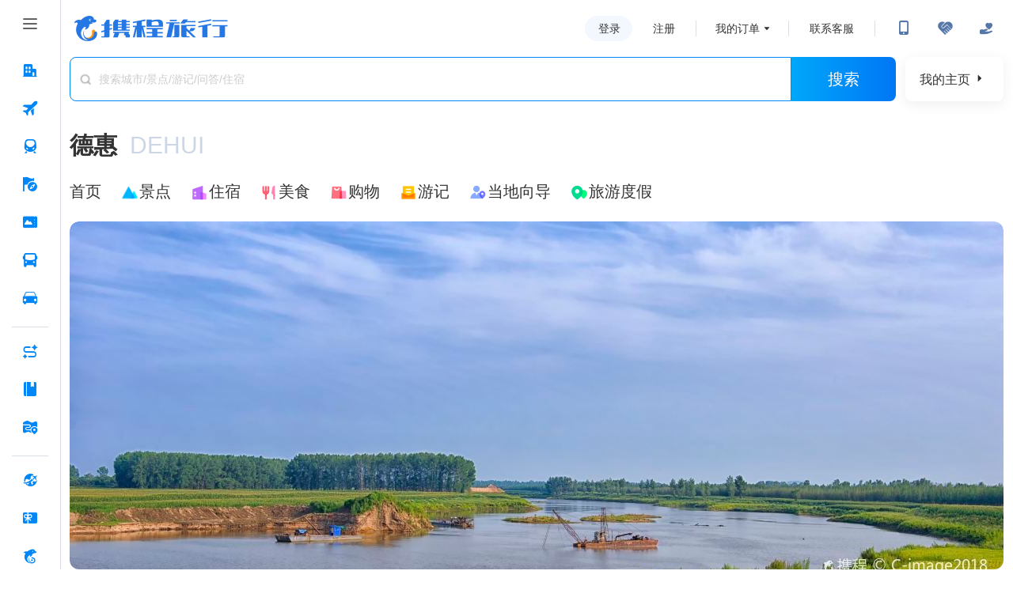

--- FILE ---
content_type: text/html;charset=utf-8
request_url: https://cdid.c-ctrip.com/chloro-device/v2/d
body_size: -16
content:
ca9ffdd9-012a-4326-b40b-cfe4788d8688

--- FILE ---
content_type: text/css
request_url: https://webresource.c-ctrip.com/NFES/destinationOnline/1764842018443/_next/static/css/pages/_app.css
body_size: 580
content:
.layout-container{width:100%;height:100%;display:flex;flex-direction:column;align-items:center}.layout-container .layout-sideBar{width:164px;flex-shrink:0;min-height:100%;background-color:#e8e8e8;display:flex;justify-content:center;align-items:center;color:#fff}.layout-container .layout-content{display:flex;flex-direction:column;width:1180px}.layout-container .layout-content .layout-headBar{height:72px;flex-shrink:0;background-color:#e8e8e8;display:flex;justify-content:center;align-items:center;color:#fff}.layout-container .layout-content .layout-page{box-sizing:border-box;min-width:1180px;display:flex;flex-direction:column;margin-bottom:30px}#hp_nfes_searchbar{display:none}@font-face{font-family:iconfont;src:url(/NFES/destinationOnline/1764842018443/_next/static/imgs/static/iconfont/destination_online_font.eot);src:url(/NFES/destinationOnline/1764842018443/_next/static/imgs/static/iconfont/destination_online_font.eot) format("embedded-opentype"),url(/NFES/destinationOnline/1764842018443/_next/static/imgs/static/iconfont/destination_online_font.woff) format("woff"),url(/NFES/destinationOnline/1764842018443/_next/static/imgs/static/iconfont/destination_online_font.ttf) format("truetype"),url(/NFES/destinationOnline/1764842018443/_next/static/imgs/static/iconfont/destination_online_font.svg) format("svg")}.iconfont{font-family:iconfont!important;font-style:normal;-webkit-font-smoothing:antialiased;-webkit-text-stroke-width:.2px;-moz-osx-font-smoothing:grayscale}body,html{width:100%;height:100%}a,abbr,acronym,address,applet,article,aside,audio,b,big,blockquote,body,canvas,caption,center,cite,code,dd,del,details,dfn,div,dl,dt,em,embed,fieldset,figcaption,figure,footer,form,h1,h2,h3,h4,h5,h6,header,hgroup,html,i,iframe,img,ins,kbd,label,legend,li,mark,menu,nav,object,ol,output,p,pre,q,ruby,s,samp,section,small,span,strike,strong,sub,summary,sup,table,tbody,td,tfoot,th,thead,time,tr,tt,u,ul,var,video{margin:0;padding:0;border:0;font-size:100%;font:inherit;vertical-align:baseline}article,aside,details,figcaption,figure,footer,header,hgroup,menu,nav,section{display:block}ol,ul{list-style:none}blockquote,q{quotes:none}blockquote:after,blockquote:before,q:after,q:before{content:"";content:none}table{border-collapse:collapse;border-spacing:0}


--- FILE ---
content_type: text/css
request_url: https://webresource.c-ctrip.com/NFES/destinationOnline/1764842018443/_next/static/css/45b6201149a22131.css
body_size: 7360
content:
.searchbar-container{display:flex;height:56px}.searchbar-container #gs_home_search{flex:1}.searchbar-container #gs_home_search .gs_home_search_box{padding-top:0}.searchbar-container #gs_home_search .gs_home_search_box>*{box-sizing:content-box}.searchbar-container #gs_home_search .gs_home_search_box .home_input{width:864px;border-radius:8px 0 0 8px!important}.searchbar-container #gs_home_search .gs_home_search_box .icon_search{top:21px}.searchbar-container #gs_home_search .gs_home_search_box .gs_home_search_btn{border-radius:0 8px 8px 0}.searchbar-container #gs_home_search .gs_home_search_box .gs_home_search_btn:hover{color:#fff}.searchbar-container #gs_home_search .gs_home_search_box .gs_search_list{top:62px}.searchbar-container .homepage-button{width:124px;height:56px;border-radius:8px;box-shadow:0 4px 16px 1px rgba(0,0,0,.06);display:flex;flex-direction:row;align-items:center;justify-content:center;color:#333;font-size:16px;margin-left:16px;cursor:pointer}.searchbar-container .homepage-button .homepage-button-arrow{margin-left:5px;border:5px solid transparent;border-left-color:#333}.searchbar-container .homepage-button:hover{color:#0086f6;box-shadow:0 4px 16px 1px rgba(0,0,0,.12)}.searchbar-container .homepage-button:hover .homepage-button-arrow{border-left:5px solid #0086f6}.travel-list-item{display:flex;flex-direction:row;padding:20px 0;box-sizing:border-box}.travel-list-item.travel-list-separator{border-bottom:1px solid #f6f8fa}.travel-list-item .travel-list-item-img-container{width:290px;height:190px;background-color:#e8e8e8;border-radius:12px;cursor:pointer}.travel-list-item .travel-list-item-img-container .travel-list-item-img{width:290px;height:190px;border-radius:12px}.travel-list-item .travel-list-item-img-container .travel-list-item-img:not([src]),.travel-list-item .travel-list-item-img-container .travel-list-item-img[src=""]{opacity:0}.travel-list-item .travel-list-item-content{flex:1;padding-left:12px;display:flex;flex-direction:column}.travel-list-item .travel-list-item-content .travel-list-item-content-header{display:flex;flex-direction:row;height:56px}.travel-list-item .travel-list-item-content .travel-list-item-content-header .travel-list-item-content-info{flex:1;display:flex;flex-direction:column;justify-content:space-between;width:0}.travel-list-item .travel-list-item-content .travel-list-item-content-header .travel-list-item-content-info .travel-list-item-content-title{font-size:18px;line-height:18px;height:20px;font-weight:500;color:#333;white-space:nowrap;overflow:hidden;text-overflow:ellipsis;cursor:pointer}.travel-list-item .travel-list-item-content .travel-list-item-content-header .travel-list-item-content-info .travel-list-item-content-title:hover{color:#0086f6}.travel-list-item .travel-list-item-content .travel-list-item-content-header .travel-list-item-content-info .travel-list-item-content-user{display:flex;flex-direction:row;align-items:center}.travel-list-item .travel-list-item-content .travel-list-item-content-header .travel-list-item-content-info .travel-list-item-content-user .travel-list-item-content-user-img-container{width:24px;height:24px;border-radius:12px;background-color:#e8e8e8}.travel-list-item .travel-list-item-content .travel-list-item-content-header .travel-list-item-content-info .travel-list-item-content-user .travel-list-item-content-user-img-container .travel-list-item-content-user-img{width:24px;height:24px;border-radius:12px}.travel-list-item .travel-list-item-content .travel-list-item-content-header .travel-list-item-content-info .travel-list-item-content-user .travel-list-item-content-user-img-container .travel-list-item-content-user-img:not([src]),.travel-list-item .travel-list-item-content .travel-list-item-content-header .travel-list-item-content-info .travel-list-item-content-user .travel-list-item-content-user-img-container .travel-list-item-content-user-img[src=""]{opacity:0}.travel-list-item .travel-list-item-content .travel-list-item-content-header .travel-list-item-content-info .travel-list-item-content-user .travel-list-item-content-user-name{color:#333;font-size:14px;line-height:14px;margin-left:4px}.travel-list-item .travel-list-item-content .travel-list-item-content-header .travel-list-item-content-badges{display:flex;flex-direction:row}.travel-list-item .travel-list-item-content .travel-list-item-content-header .travel-list-item-content-badges .travel-list-item-content-badge{width:56px;height:56px;margin-left:12px;border-radius:28px}.travel-list-item .travel-list-item-content .travel-list-item-content-header .travel-list-item-content-badges .travel-list-item-content-badge .travel-list-item-content-badge-img{width:56px;height:56px;border-radius:28px}.travel-list-item .travel-list-item-content .travel-list-item-content-header .travel-list-item-content-badges .travel-list-item-content-badge .travel-list-item-content-badge-img:not([src]),.travel-list-item .travel-list-item-content .travel-list-item-content-header .travel-list-item-content-badges .travel-list-item-content-badge .travel-list-item-content-badge-img[src=""]{opacity:0}.travel-list-item .travel-list-item-content .travel-list-item-brief-container{flex:1;padding:12px 0}.travel-list-item .travel-list-item-content .travel-list-item-brief-container .travel-list-item-brief{color:#999;font-size:14px;line-height:22px;overflow:hidden;text-overflow:ellipsis;display:box;display:-webkit-box;-webkit-line-clamp:4;word-break:break-all}.travel-list-item .travel-list-item-content .travel-list-item-extra{display:flex;flex-direction:row}.travel-list-item .travel-list-item-content .travel-list-item-extra .travel-list-item-extra-item{display:flex;flex-direction:row;align-items:center;font-size:14px;color:#bbb;margin-right:16px}.travel-list-item .travel-list-item-content .travel-list-item-extra .travel-list-item-extra-item span{line-height:14px;margin-left:4px}.travel-list-container .travel-list-header{display:flex;flex-direction:row;justify-content:space-between;height:32px;margin-top:32px}.travel-list-container .travel-list-header .travel-list-header-title{display:flex;flex-direction:row;align-items:center}.travel-list-container .travel-list-header .travel-list-header-title .travel-list-header-title-inner{display:flex;flex-direction:row;align-items:flex-end}.travel-list-container .travel-list-header .travel-list-header-title .travel-list-header-title-inner .travel-list-header-title-main{color:#333;font-size:20px;font-weight:500;line-height:20px}.travel-list-container .travel-list-header .travel-list-header-title .travel-list-header-title-inner .travel-list-header-title-sub-container{color:#aaa;font-size:14px;line-height:14px;display:flex;cursor:pointer}.travel-list-container .travel-list-header .travel-list-header-title .travel-list-header-title-inner .travel-list-header-title-sub-container:hover{color:#0086f6}.travel-list-container .travel-list-header .travel-list-header-title .travel-list-header-title-inner .travel-list-header-title-sub-container .travel-list-header-title-sub{margin-left:8px}.travel-list-container .travel-list-header .travel-list-header-title .travel-list-header-title-inner .travel-list-header-title-sub-container .travel-list-header-title-info{height:14px;margin-left:3px}.travel-list-container .travel-list-header .travel-list-header-filter{display:flex;flex-direction:row}.travel-list-container .travel-list-header .travel-list-header-filter .travel-list-header-filter-item{width:62px;height:32px;margin-left:12px;border-radius:4px;font-size:14px;color:#333;display:flex;justify-content:center;align-items:center;cursor:pointer}.travel-list-container .travel-list-header .travel-list-header-filter .travel-list-header-filter-item:hover{background-color:#f2f8fe}.travel-list-container .travel-list-header .travel-list-header-filter .travel-list-header-filter-item.active{background-color:#e6f3fe;font-size:500;color:#5678a8}.travel-list-container .travel-list-fail-container{display:flex;height:2300px;flex-direction:column;justify-content:flex-start;align-items:center}.travel-list-container .travel-list-fail-container .travel-list-fail-text{margin-top:40px;color:#333;font-size:14px}.travel-list-container .travel-list-fail-container .travel-list-fail-button{width:112px;height:42px;margin-top:14px;border-radius:4px;display:flex;justify-content:center;align-items:center;background:linear-gradient(-90deg,#0076f5,#00a7fa);color:#fff;font-size:16px;font-weight:500;cursor:pointer}.travel-list-container .travel-list-loading-container{display:flex;height:2300px;padding-top:80px;flex-direction:column;justify-content:flex-start;align-items:center}.travel-list-custom-pagination{margin-top:20px;margin-bottom:32px}.travel-list-custom-pagination .ant-pagination-item:focus,.travel-list-custom-pagination .ant-pagination-item:hover{border-color:#0086f6!important}.travel-list-custom-pagination .ant-pagination-item.ant-pagination-item-active{border-color:#0086f6;background-color:#0086f6}.travel-list-custom-pagination .ant-pagination-item.ant-pagination-item-active:focus,.travel-list-custom-pagination .ant-pagination-item.ant-pagination-item-active:hover{border-color:#0086f6!important}.travel-list-custom-pagination .ant-pagination-next:hover .ant-pagination-item-link,.travel-list-custom-pagination .ant-pagination-prev:hover .ant-pagination-item-link{color:#0086f6!important;border-color:#0086f6!important}.travel-list-custom-pagination .ant-pagination-next .ant-pagination-item-link:hover,.travel-list-custom-pagination .ant-pagination-prev .ant-pagination-item-link:hover{color:#0086f6;border-color:#0086f6}.travel-list-custom-pagination .ant-pagination-jump-next .ant-pagination-item-link .ant-pagination-item-container .ant-pagination-item-link-icon,.travel-list-custom-pagination .ant-pagination-jump-prev .ant-pagination-item-link .ant-pagination-item-container .ant-pagination-item-link-icon{color:#0086f6}.travel-list-custom-pagination .ant-pagination-options-quick-jumper input:focus,.travel-list-custom-pagination .ant-pagination-options-quick-jumper input:hover{border-color:#0086f6!important}.travel-list-custom-pagination .travel-list-pagination-button{display:inline-block;width:48px;height:33px;border:1px solid #cfd3da;border-radius:2px;line-height:33px;text-align:center;margin-left:8px;cursor:pointer}.travel-list-custom-pagination .travel-list-pagination-button:hover{border-color:#0086f6;color:#0086f6}.destination-name{display:flex;flex-direction:row;margin-top:32px}.destination-name .destination-name-main{font-size:30px;font-weight:500;color:#333}.destination-name .destination-name-en{margin-left:16px;font-size:30px;font-weight:500;color:#ccd6e5}.entry-container{margin-top:22px;display:flex;flex-direction:row}.entry-container .entry-item{display:flex;flex-direction:row;align-items:center;margin-right:24px;cursor:pointer}.entry-container .entry-item .entry-item-icon{width:24px;height:24px}.entry-container .entry-item .entry-item-icon:not([src]),.entry-container .entry-item .entry-item-icon[src=""]{opacity:0}.entry-container .entry-item .entry-item-text{margin-left:2px;font-size:20px;color:#333}.entry-container .entry-item:hover .entry-item-text{color:#0086f5}.city-head-image-container{height:440px;margin-top:22px;background-color:#e8e8e8;overflow:hidden}.city-head-image-container,.city-head-image-container .city-head-image{width:100%;border-radius:12px}.city-head-image-container .city-head-image:not([src]),.city-head-image-container .city-head-image[src=""]{opacity:0}.hot-dest-header{display:flex;flex-direction:row;justify-content:space-between;align-items:center;margin-top:22px}.hot-dest-header .hot-dest-header-title{font-size:20px;font-weight:500;color:#333}.hot-dest-header .hot-dest-header-more{font-size:14px;color:#333;display:flex;justify-content:center;align-items:center;cursor:pointer}.hot-dest-header .hot-dest-header-more .hot-dest-header-more-arrow{color:#333}.hot-dest-line-1,.hot-dest-line-2{display:flex;flex-direction:row}.hot-dest-line-1 .hot-dest-item,.hot-dest-line-2 .hot-dest-item{flex:1;height:252px;border-radius:8px;background-color:#e8e8e8;position:relative;cursor:pointer}.hot-dest-line-1 .hot-dest-item .hot-dest-item-image,.hot-dest-line-2 .hot-dest-item .hot-dest-item-image{width:100%;height:252px;border-radius:8px}.hot-dest-line-1 .hot-dest-item .hot-dest-item-image:not([src]),.hot-dest-line-1 .hot-dest-item .hot-dest-item-image[src=""],.hot-dest-line-2 .hot-dest-item .hot-dest-item-image:not([src]),.hot-dest-line-2 .hot-dest-item .hot-dest-item-image[src=""]{opacity:0}.hot-dest-line-1 .hot-dest-item .hot-dest-item-mask,.hot-dest-line-2 .hot-dest-item .hot-dest-item-mask{position:absolute;bottom:0;left:0;right:0;height:48px;background:linear-gradient(transparent,rgba(0,0,0,.8));border-bottom-left-radius:8px;border-bottom-right-radius:8px;display:flex;justify-content:center;align-items:center;font-size:20px;font-weight:500;color:#fff}.hot-dest-line-1{margin-top:16px}.hot-dest-line-2{margin-top:20px}.qa p{margin:0;line-height:1}.qa .qa-top{color:#333;font-size:14px;height:24px;letter-spacing:0;display:flex;justify-content:space-between;align-items:center;margin-top:32px;margin-bottom:16px}.qa .qa-top span{font-size:20px;font-weight:500;cursor:text}.qa .qa-top a{color:#333;font-size:14px}.qa .qa-top i{vertical-align:top}.qa .qa-search{display:flex;justify-content:space-between;margin-bottom:16px}.qa .qa-search .qa-search-in{flex:1;display:flex;justify-content:space-between}.qa .qa-search .qa-search-in>input{flex:1;background:#fff;border-radius:8px 0 0 8px;border:1px solid #eef1f6;height:56px;width:846px;text-indent:20px;font-size:16px;font-weight:500;color:#333;outline:none;box-sizing:border-box}.qa .qa-search .qa-search-in>input::-moz-placeholder{color:#ccd6e5;font-weight:500}.qa .qa-search .qa-search-in>input::placeholder{color:#ccd6e5;font-weight:500}.qa .qa-search .qa-search-in>input:focus{border-top:1px solid #4daaf8;border-bottom:1px solid #4daaf8;border-left:1px solid #4daaf8}.qa .qa-search .qa-search-in>a{border-radius:0 8px 8px 0;width:72px;font-size:32px;margin:0}.qa .qa-search .qa-search-btn,.qa .qa-search .qa-search-in>a{display:block;background:#4daaf8;box-shadow:0 4px 16px 1px rgba(0,0,0,.06);height:56px;line-height:56px;text-align:center;color:#fff;cursor:pointer}.qa .qa-search .qa-search-btn{border-radius:8px;width:248px;margin-left:16px;font-size:20px;font-weight:500}.qa .qa-search .qa-search-btn i{vertical-align:top}.qa .qa-guide{height:24px;display:flex}.qa .qa-guide span{flex:0 0 120px;color:#666;font-size:16px;height:24px;line-height:24px;background-color:#fff;padding:0;margin-right:0}.qa .qa-guide .qa-guide-tag{display:flex;flex-wrap:wrap}.qa .qa-guide .qa-guide-tag a{background-color:#e6f3fe;border-radius:2px 2px 2px 2px;height:22px;padding:0 16px;line-height:22px;color:#2698f7;font-size:14px;letter-spacing:0;box-sizing:border-box;margin-right:8px;cursor:pointer}.qa .qa-guide .qa-guide-tag a:hover{background-color:#bfe0fc}.guide{margin-top:23px}.guide a,.guide div,.guide p,.guide span{margin:0}.guide .guide-title{color:#333;height:32px;font-size:16px;font-weight:400;letter-spacing:0;display:flex;margin-bottom:20px}.guide .guide-title>p{margin-right:32px;height:32px;display:flex;align-items:flex-end;cursor:pointer}.guide .guide-title .guide-title-active{width:48px;background-repeat:no-repeat;background-size:cover;color:#333;font-size:18px;font-weight:500;letter-spacing:0}.guide .guide-main{display:flex;margin-bottom:20px;cursor:pointer}.guide .guide-main .guide-main-item{display:block;width:0;flex:1 1;background-color:#fff;border-radius:8px 8px 8px 8px;overflow:hidden;box-shadow:0 4px 16px 1px rgba(0,0,0,.06);height:372px;margin-right:20px;max-width:32.33%}.guide .guide-main .guide-main-item:last-child{margin:0}.guide .guide-main .guide-main-item .guide-main-item-top{height:252px;width:100%;background-repeat:no-repeat;background-size:cover;background-color:#ccc}.guide .guide-main .guide-main-item .guide-main-item-bottom{padding:20px 15px 0 20px}.guide .guide-main .guide-main-item .guide-main-item-bottom .title{color:#333;font-size:18px;font-weight:600;letter-spacing:0;width:100%;overflow:hidden;text-overflow:ellipsis;white-space:nowrap;margin-bottom:0}.guide .guide-main .guide-main-item .guide-main-item-bottom .tag{color:#666;font-size:16px;letter-spacing:0;margin-bottom:2px}.guide .guide-main .guide-main-item .guide-main-item-bottom .tag span:first-child{color:#5678a8;font-size:16px;font-weight:600;letter-spacing:0;margin-right:8px}.guide .guide-main .guide-main-item .guide-main-item-bottom .txt{color:#666;font-size:16px;letter-spacing:0;width:100%;overflow:hidden;text-overflow:ellipsis;white-space:nowrap}.guide .guide-more{margin-top:17px;color:#333;font-size:14px;line-height:18px;letter-spacing:0;padding-right:20px;display:flex;justify-content:end}.guide .guide-more a{color:#333;cursor:pointer}.guide .guide-more a i{vertical-align:text-bottom}.xtaro-xview{-webkit-tap-highlight-color:rgba(0,0,0,0)}.hello{color:red}.taro-text_selectable{-webkit-user-select:text;-moz-user-select:text;user-select:text}.xt-text_single_line{display:inline-block;white-space:nowrap}.xt-text_multy_line,.xt-text_single_line{text-overflow:ellipsis;overflow:hidden;word-break:break-all}.xt-text_multy_line{display:-webkit-box;-webkit-box-orient:vertical;white-space:normal}.xt-text_no_highlight{-webkit-tap-highlight-color:rgba(0,0,0,0)}.taro-input{overflow:hidden;position:relative;display:block;height:14px;min-height:14px;white-space:nowrap;text-overflow:clip;color:#333}.taro-input_content{position:relative;display:flex;align-items:center;width:100%;height:100%;font-size:inherit;text-overflow:inherit}.taro-input_placeholder,.taro-input_placeholder_rtl{position:absolute;top:50%;left:0;font-size:inherit;color:#ccc;transform:translateY(-50%)}.taro-input_placeholder_rtl{width:100%}.taro-input_main{font-size:inherit;font-weight:inherit;color:inherit;background:transparent;border:none;outline:none;text-align:inherit;text-overflow:inherit;font-family:inherit;padding:inherit;width:100%;white-space:nowrap;overflow:hidden;z-index:1}.taro-div-img,.taro-img{overflow:hidden;display:inline-block}.taro-img__content{height:100%;width:100%;display:block;-o-object-fit:fill;object-fit:fill}.taro-img__scale-to-fill{-o-object-fit:fill;object-fit:fill;-o-object-position:0 0;object-position:0 0}.taro-img__aspect-fit{-o-object-fit:contain;object-fit:contain}.taro-img__aspect-fill,.taro-img__aspect-fit{-o-object-position:center center;object-position:center center}.taro-img__aspect-fill{-o-object-fit:cover;object-fit:cover}.taro-img__width-fix{width:100%;height:auto;-o-object-fit:contain;object-fit:contain}.taro-img__height-fix{height:100%;width:auto}.taro-img__height-fix,.taro-img__top{-o-object-fit:contain;object-fit:contain}.taro-img__top{-o-object-position:top center;object-position:top center}.taro-img__bottom{-o-object-position:bottom center;object-position:bottom center}.taro-img__bottom,.taro-img__center{-o-object-fit:contain;object-fit:contain}.taro-img__center{-o-object-position:center center;object-position:center center}.taro-img__left{-o-object-position:center left;object-position:center left}.taro-img__left,.taro-img__right{-o-object-fit:contain;object-fit:contain}.taro-img__right{-o-object-position:center right;object-position:center right}.taro-img__top-left{-o-object-position:top left;object-position:top left;-o-object-fit:contain;object-fit:contain}.taro-img__top-right{-o-object-position:top right;object-position:top right;-o-object-fit:contain;object-fit:contain}.taro-img__bottom-left{-o-object-position:bottom left;object-position:bottom left;-o-object-fit:contain;object-fit:contain}.taro-img__bottom-right{-o-object-position:bottom right;object-position:bottom right;-o-object-fit:contain;object-fit:contain}.DestinationHead_destination_head_container__Bqc0G{display:flex;flex-direction:column;box-sizing:border-box;width:"100%"}.DestinationHead_bread_bar_container__O5j4V{display:flex;flex-direction:row;align-items:center;margin-bottom:32px}.DestinationHead_bread_item_container__99pfW{display:flex;flex-direction:row;align-items:center;height:40px}.DestinationHead_bread_item__Yn0ew{margin-right:0;cursor:pointer}.DestinationHead_bread_text__t6HAd{font-size:16px;text-align:center}.DestinationHead_bread_icon__ZMfxB{width:30px;height:30px;margin-top:28px}.DestinationHead_search_bar__9haYV{display:flex;flex-direction:row;align-items:center;height:56px;margin-bottom:32px;position:relative}.DestinationHead_search_input_wrapper__70_oO{flex:1;height:56px;border:1px solid #0086f6;border-top-left-radius:8px;border-bottom-left-radius:8px;display:flex;flex-direction:row;align-items:center;box-sizing:border-box;background-color:#fff;position:relative}.DestinationHead_search_icon__j6FLB{width:20px;height:20px;margin-left:10px;margin-right:6px}.DestinationHead_search_icon_text__LR1us{font-size:16px;color:#999;font-family:cct_local_guide}.DestinationHead_search_input__Llp6L{flex:1;font-size:14px;color:#333;background:transparent;height:56px}.DestinationHead_search_input__Llp6L::-moz-placeholder{color:#999}.DestinationHead_search_input__Llp6L::placeholder{color:#999}.DestinationHead_search_results_dropdown__volo7{position:absolute;top:100%;left:0;right:0;background:#fff;border:1px solid #e5e5e5;border-top:none;border-radius:0 0 8px 8px;box-shadow:0 4px 12px rgba(0,0,0,.15);z-index:1000;max-height:600px;overflow-y:auto}.DestinationHead_search_loading__hztRH{padding:16px;text-align:center;color:#999;font-size:14px}.DestinationHead_search_result_item__w9x8h{height:28px;padding:12px;border-bottom:1px solid #f5f5f5;cursor:pointer;transition:background-color .2s ease;display:flex;flex-direction:row;align-items:center}.DestinationHead_search_result_item__w9x8h:hover{background-color:#f8f9fa}.DestinationHead_search_result_item__w9x8h:last-child{border-bottom:none}.DestinationHead_search_result_img__6DByo{width:16px;height:16px;margin-right:6px}.DestinationHead_search_result_title__VlGEt{display:block;font-size:14px;color:#333;font-weight:500}.DestinationHead_search_no_results__5MFFV{padding:16px;text-align:center;color:#999;font-size:14px}.DestinationHead_search_button__G0JtR{border-top-right-radius:8px;border-bottom-right-radius:8px;width:132px;height:56px;display:flex;justify-content:center;align-items:center;margin-right:12px;background:linear-gradient(90deg,#00a7fa,#0076f5);cursor:pointer}.DestinationHead_search_button_text__grf93{font-size:20px;color:#fff;font-weight:500}.DestinationHead_my_homepage_button__XwRyQ{width:124px;height:56px;border-radius:8px;display:flex;flex-direction:row;align-items:center;justify-content:center;background-color:#fff;box-shadow:0 4px 16px 1px rgba(0,0,0,.06);cursor:pointer}.DestinationHead_my_homepage_text__uSTo6{font-size:16px;color:#333;margin-right:4px}.DestinationHead_my_homepage_arrow__2X8bL{width:20px;height:20px}.DestinationHead_city_title__g_g0D{display:flex;flex-direction:row;align-items:center}.DestinationHead_city_name__dk6Q0{font-size:30px;font-weight:600;color:#333;margin-right:16px}.DestinationHead_city_name_en__SPaAM{font-size:30px;color:#ccd6e5;font-weight:400}.DestinationHead_category_nav__Het6x{display:flex;flex-direction:row;margin-top:20px}.DestinationHead_category_item__JG1XV{display:flex;flex-direction:row;align-items:center;margin-right:24px;cursor:pointer}.DestinationHead_category_icon__kG65E{width:24px;height:24px}.DestinationHead_category_icon_text__EbXDI{font-size:24px;font-family:cct_local_guide}.DestinationHead_category_text__AFlIY{font-size:20px;color:#333;text-align:center}[data-theme=atomtheme-default],html{--coreBorderRadius0:0px;--coreBorderRadius4:4px;--coreBorderRadius8:8px;--coreBorderRadius12:12px;--coreBorderRadius16:16px;--coreBorderRadius24:24px;--coreBorderRadius32:32px;--coreBorderRadiusRound:9999px;--coreBorderWidth0:0px;--coreBorderWidth1:1px;--coreBorderWidth2:2px;--coreBorderWidth3:3px;--coreBorderWidth4:4px;--coreColorWhite:#fff;--coreColorBlack:#000;--coreColorTransparent:transparent;--coreColorScrim:rgba(0,0,0,.7);--coreColorTripBestGoldB32:rgba(255,226,200,.32);--coreColorTripBestBrown:#673114;--coreColorBlue1:#006ff6;--coreColorBlue2:#2582f5;--coreColorBlue3:#93bff5;--coreColorBlue4:#ebf4ff;--coreColorBlue5:#f5f9ff;--coreColorBluegray1:#0f4999;--coreColorBluegray2:#3263a6;--coreColorBluegray3:#597fb3;--coreColorBluegray4:#869ebf;--coreColorBluegray5:#b8c6d9;--coreColorBluegray6:#cfd8e6;--coreColorBluegray7:#e1e7f0;--coreColorBluegray8:#ebeff5;--coreColorBluegray9:#f5f7fa;--coreColorGray1:#111;--coreColorGray2:#555;--coreColorGray3:#888;--coreColorGray4:#aaa;--coreColorGray5:#c5c5c5;--coreColorGray6:#d5d5d5;--coreColorGray7:#e5e5e5;--coreColorGray8:#f0f0f0;--coreColorGray9:#f5f5f5;--coreColorGreen1:#08a66f;--coreColorGreen2:#24b381;--coreColorGreen3:#8dd9be;--coreColorGreen4:#e6faf3;--coreColorGreen5:#f2fcf9;--coreColorOrange1:#f50;--coreColorOrange2:#f70;--coreColorOrange3:#ffc899;--coreColorOrange4:#fff4eb;--coreColorOrange5:#fffaf5;--coreColorRed1:#f5190a;--coreColorRed2:#f54336;--coreColorRed3:#f9c1bd;--coreColorRed4:#ffeeed;--coreColorRed5:#fff5f5;--coreFontFamilySystem:"PingFang SC";--coreFontFamilyTripNumberTf:"Trip Number TF";--coreFontFamilyTripNumber:"Trip Number";--coreFontSizeC44:44px;--coreFontSizeC28:28px;--coreFontSizeC50:50px;--coreFontSizeC34:34px;--coreFontSizeC30:30px;--coreFontSizeC24:24px;--coreFontSizeC20:20px;--coreFontSizeC26:26px;--coreFontSizeC22:22px;--coreFontSizeC38:38px;--coreFontSizeC56:56px;--coreFontWeightRegular:400;--coreFontWeightSemibold:600;--coreFontWeightMedium:500;--coreFontWeightBold:700;--coreIconfontCheck:"e530";--coreIconfontCheckSolid:"eced";--coreIconfontWarningLine:"eb51";--coreIconfontDefault:"e002";--coreIconfontAddCircular:"e000";--coreIconfontClearSolid:"e003";--coreIconfontSelectedLine:"e001";--coreIconfontForwardRight:"e008";--coreIconfontSelectedSolid:"ed1e";--coreIconfontChecked:"f13b";--coreLineHeightC56:66px;--coreLineHeightC50:62px;--coreLineHeightC30:38px;--coreLineHeightC30Paragraph:46px;--coreLineHeightC24:30px;--coreLineHeightC44:54px;--coreLineHeightC24Paragraph:36px;--coreLineHeightC26:34px;--coreLineHeightC26Paragraph:40px;--coreLineHeightC38:46px;--coreLineHeightC28Paragraph:40px;--coreLineHeightC34:42px;--coreLineHeightC28:36px;--coreLineHeightC20:22px;--coreLineHeightC22:24px;--coreSpacing0:0px;--coreSpacing4:4px;--coreSpacing8:8px;--coreSpacing12:12px;--coreSpacing16:16px;--coreSpacing24:24px;--coreSpacing32:32px;--coreSpacing40:40px;--coreSpacing48:48px;--coreSpacing56:56px;--coreSpacing64:64px;--coreSpacing80:80px;--smtcColorBgSurfaceSecondary:#f5f7fa;--smtcColorBgPage:#ebeff5;--smtcColorBgBrandFilled:#006ff6;--smtcColorBgSurface:#fff;--smtcColorBgBrandTintedHigh:#ebf4ff;--smtcColorBgNoticeFilled:#f70;--smtcColorBgSuccessTintedHigh:#e6faf3;--smtcColorBgSuccessTintedLow:#f2fcf9;--smtcColorBgBrandTintedLow:#f5f9ff;--smtcColorBgRateFilled:#006ff6;--smtcColorBgNoticeTintedLow:#fffaf5;--smtcColorBgDiscountFilled:#f70;--smtcColorBgDiscountTintedLow:#fffaf5;--smtcColorBgDisabledFilled:#d5d5d5;--smtcColorBgScrim:rgba(0,0,0,.7);--smtcColorBgTransparent:transparent;--smtcColorBgDiscountTintedHigh:#fff4eb;--smtcColorBgSuccessFilled:#24b381;--smtcColorBgDisabledTinted:#f5f5f5;--smtcColorBgNoticeTintedHigh:#fff4eb;--smtcColorBgWarning:#f5190a;--smtcColorBgTripBestTinted:rgba(255,226,200,.32);--smtcColorBorderNoticeBold:#f70;--smtcColorBorderBrandBold:#006ff6;--smtcColorBorderDiscount:#ffc899;--smtcColorBorderTransparent:transparent;--smtcColorBorderBrand:#93bff5;--smtcColorBorderError:#f9c1bd;--smtcColorBorderNotice:#ffc899;--smtcColorBorderNeutralBold:#888;--smtcColorBorderNeutral:#c5c5c5;--smtcColorBorderDisabled:#d5d5d5;--smtcColorBorderEncourage:#b8c6d9;--smtcColorBorderSuccess:#8dd9be;--smtcColorDividerForm:#f0f0f0;--smtcColorDividerInfo:#e5e5e5;--smtcColorTextPrimary:#111;--smtcColorTextPlaceholderOnBg:#aaa;--smtcColorTextBrand:#006ff6;--smtcColorTextSuccess:#08a66f;--smtcColorTextDisabled:#aaa;--smtcColorTextRate:#006ff6;--smtcColorTextNotice:#f50;--smtcColorTextDiscount:#f50;--smtcColorTextWarning:#f5190a;--smtcColorTextPlaceholder:#c5c5c5;--smtcColorTextEncourage:#0f4999;--smtcColorTextFavorite:#f5190a;--smtcColorTextContentWhite:#fff;--smtcColorTextSecondary:#555;--smtcColorTextTertiary:#888;--smtcColorTextWhite:#fff;--smtcColorTextTripBest:#673114;--smtcFontSizeBody2Paragraph:30px;--smtcFontSizeCaption2:24px;--smtcFontSizeHead1:56px;--smtcFontSizeTitle1:44px;--smtcFontSizeBody1:30px;--smtcFontSizeCaption1:26px;--smtcFontSizeBody3Paragraph:28px;--smtcFontSizeBody2:30px;--smtcFontSizeCaption1Paragraph:26px;--smtcFontSizeHead2:50px;--smtcFontSizeSubtitle1:34px;--smtcFontSizeLabel1:22px;--smtcFontSizeTitle2:38px;--smtcFontSizeBody3:28px;--smtcFontSizeCaption2Paragraph:24px;--smtcFontSizeLabel2:20px;--smtcLineHeightTitle2:46px;--smtcLineHeightSubtitle1:42px;--smtcLineHeightCaption2Paragraph:36px;--smtcLineHeightLabel1:24px;--smtcLineHeightTitle1:54px;--smtcLineHeightCaption1Paragraph:40px;--smtcLineHeightHead1:66px;--smtcLineHeightHead2:62px;--smtcLineHeightCaption1:34px;--smtcLineHeightBody2Paragraph:46px;--smtcLineHeightBody2:38px;--smtcLineHeightCaption2:30px;--smtcLineHeightLabel2:22px;--smtcLineHeightBody1:38px;--smtcLineHeightBody3:36px;--smtcLineHeightBody3Paragraph:40px;--smtcTypographyTitle1:400 44px/54px sans-serif;--smtcTypographyTitle2:400 38px/46px sans-serif;--smtcTypographyHead1:400 56px/66px sans-serif;--smtcTypographyBody1:400 30px/38px sans-serif;--smtcTypographyCaption1:400 26px/34px sans-serif;--smtcTypographyBody3Paragraph:400 28px/40px sans-serif;--smtcTypographyCaption2:400 24px/30px sans-serif;--smtcTypographyBody3:400 28px/36px sans-serif;--smtcTypographyLabel1:400 22px/24px sans-serif;--smtcTypographyHead2:400 50px/62px sans-serif;--smtcTypographySubtitle1:400 34px/42px sans-serif;--smtcTypographyBody2:400 30px/38px sans-serif;--smtcTypographyBody2Paragraph:400 30px/46px sans-serif;--smtcTypographyCaption1Paragraph:400 26px/40px sans-serif;--smtcTypographyCaption2Paragraph:400 24px/36px sans-serif;--smtcTypographyLabel2:400 20px/22px sans-serif;--compBadgeDotBackgroundColor:#f5190a;--compBadgeDotPaddingHorizontal:8px;--compBadgeDotBorderColor:#fff;--compBadgeDotLineHeight:22px;--compBadgeDotBorderRadius:16px;--compBadgeDotNumberMinWidth:28px;--compBadgeDotHeight:28px;--compBadgeDotSize:18px;--compBadgeDotFontSize:20px;--compBadgeDotBorderWidth:1px;--compBadgeRibbonColor:#fff;--compBadgeRibbonHeight:28px;--compBadgeRibbonBackgroundColor:#08a66f;--compBadgeRibbonFontSize:20px;--compBadgeRibbonBorderRadius:12px;--compBadgeRibbonLineHeight:22px;--compBadgeRibbonFontWeight:400;--compButtonDisabledFilledColor:#fff;--compButtonDisabledFilledBorderColor:transparent;--compButtonDisabledFilledBackgroundColor:#d5d5d5;--compButtonDisabledOutlinedColor:#c5c5c5;--compButtonDisabledOutlinedBackgroundColor:transparent;--compButtonDisabledOutlinedBorderColor:#e5e5e5;--compButtonLLineHeight:42px;--compButtonLFontWeight:500;--compButtonLBorderWidth:2px;--compButtonLFontSize:34px;--compButtonLMinWidth:160px;--compButtonLHeight:88px;--compButtonLMaxWidth:100%;--compButtonLBorderRadius:12px;--compButtonMBorderWidth:2px;--compButtonMMaxWidth:100%;--compButtonMBorderRadius:8px;--compButtonMFontSize:30px;--compButtonMFontWeight:400;--compButtonMLineHeight:38px;--compButtonMMinWidth:144px;--compButtonMHeight:72px;--compButtonNormalBorderColor:#006ff6;--compButtonNormalColor:#fff;--compButtonNormalBackgroundColor:#006ff6;--compButtonPayBorderColor:#f70;--compButtonPayBackgroundColor:#f70;--compButtonPayColor:#fff;--compButtonPrimaryBackgroundColor:#f70;--compButtonPrimaryColor:#fff;--compButtonPrimaryLinearStart:#f80;--compButtonPrimaryBorderColor:#f70;--compButtonPrimaryLinearEnd:#f50;--compButtonSFontWeight:400;--compButtonSMaxWidth:100%;--compButtonSBorderRadius:8px;--compButtonSFontSize:26px;--compButtonSLineHeight:34px;--compButtonSBorderWidth:1px;--compButtonSHeight:64px;--compButtonSMinWidth:120px;--compButtonSecondaryBackgroundColor:transparent;--compButtonSecondaryColor:#006ff6;--compButtonSecondaryBorderColor:#006ff6;--compButtonTertiaryBackgroundColor:transparent;--compButtonTertiaryColor:#111;--compButtonTertiaryBorderColor:#888;--compCardBackgroundColor:#fff;--compCheckboxWidth:48px;--compCheckboxHeight:48px;--compCheckboxGap:12px;--compCheckboxCheckedColor:#006ff6;--compCheckboxCheckedCardBackgroundColor:#f2f8fe;--compCheckboxCheckedDisabledColor:#006ff6;--compCheckboxUncheckedColor:#006ff6;--compCheckboxUncheckedCardColor:#111;--compCheckboxUncheckedCardBackgroundColor:#f6f8fa;--compCheckboxUncheckedDisabledBackgroundColor:transparent;--compCheckboxUncheckedDisabledColor:#e5e5e5;--compCheckboxUncheckedDisabledCardBackgroundColor:#f4f4f4;--compCheckboxUncheckedDisabledCardColor:#888;--compCheckboxUncheckedSecondaryColor:#aaa;--compDialogWidth:100%;--compDialogPaddingRight:94px;--compDialogPaddingLeft:94px;--compDialogContentBackgroundColor:#fff;--compDialogContentBorderRadius:16px;--compDialogContentPaddingRight:32px;--compDialogContentPaddingLeft:32px;--compDialogContentPaddingTop:48px;--compDialogContentPaddingBottom:8px;--compDialogContentButtonsWidth:100%;--compDialogContentButtonsItemWidth:100%;--compDialogContentButtonsItemMarginBottom:24px;--compDialogContentButtonsItem2MarginRight:16px;--compDialogContentButtonsItem2LastMarginLeft:24px;--compDialogContentContentFontWeight:500;--compDialogContentContentFontSize:30px;--compDialogContentContentMarginBottom:48px;--compDialogContentContentLineHeight:46px;--compDialogContentContentColor:#111;--compDialogContentContentLetterSpacing:-0.72px;--compDialogContentImageHeight:232px;--compDialogContentImageWidth:100%;--compDialogContentImageMarginBottom:48px;--compDialogContentTitleFontWeight:500;--compDialogContentTitleLetterSpacing:0.72px;--compDialogContentTitleFontSize:38px;--compDialogContentTitleColor:#111;--compDialogContentTitleLineHeight:46px;--compDialogContentTitleMarginBottom:16px;--compDialogContentTypeHeight:82px;--compDialogContentTypeMarginBottom:40px;--compDialogContentTypeColor:#ff6f00;--compDialogContentTypeFontSize:72px;--compDialogContentTypeWidth:82px;--compDialogContentTypeLineHeight:84px;--compDialogCustomizeContainerMarginTop:100px;--compDialogCustomizeContainerFontSize:64px;--compDialogCustomizeContainerColor:#fff;--compDialogCustomizeContainerPaddingLeft:48px;--compDialogCustomizeContainerPaddingRight:48px;--compEmptyImgSize:280px;--compEmptyPadding:24px;--compEmptyGap:24px;--compEmptyBtnBackgroundColor:#006ff6;--compEmptyBtnBorderRadius:8px;--compEmptyBtnHeight:60px;--compEmptyBtnColor:#fff;--compEmptyBtnPadding:24px;--compEmptyBtnGap:24px;--compEmptyBtnFontSize:26px;--compEmptyBtnMarginTop:24px;--compEmptyDescMarginTop:12px;--compEmptyDescColor:#555;--compEmptyDescFontSize:26px;--compEmptyDescLineHeight:40px;--compEmptyHzGap:32px;--compEmptyHzImgSize:180px;--compEmptyHzPaddingTopBottom:18px;--compEmptyHzPaddingLeftRight:40px;--compEmptyHzBtnHeight:64px;--compEmptyHzBtnFontSize:26px;--compEmptyHzBtnMarginTop:16px;--compEmptyHzDescMarginTop:8px;--compEmptyHzDescFontSize:26px;--compEmptyHzTitleLineHeight:46px;--compEmptyHzTitleFontSize:30px;--compEmptyHzTitleColor:#111;--compEmptyHzTitleMarginTop:0px;--compEmptySecondaryBtnBorderColor:#006ff6;--compEmptySecondaryBtnColor:#006ff6;--compEmptySecondaryBtnBackgroundColor:#fff;--compEmptySecondaryBtnBorderWidth:2px;--compEmptyTitleColor:#111;--compEmptyTitleFontSize:34px;--compEmptyTitleFontWeight:500;--compEmptyTitleLineHeight:42px;--compIconSize:40px;--compIconColor:#111;--compImageBackgroundColor:#f5f5f5;--compLoadingImgSize:28px;--compLoadingClosableImgSize:120px;--compLoadingClosableBorderRadius:8px;--compLoadingClosableTextColor:#555;--compLoadingClosableButtonSize:32px;--compLoadingClosableButtonColor:#000;--compLoadingClosableButtonOpacity:40%;--compLoadingClosableButtonPositionTop:-8px;--compLoadingClosableButtonPositionRight:-8px;--compLoadingClosableButtonClickSize:48px;--compLoadingFullScreenImgSize:80px;--compLoadingFullScreenMaskColor:rgba(0,0,0,.7);--compLoadingFullScreenTextMarginTop:2px;--compLoadingFullScreenTextFontSize:24px;--compLoadingFullScreenTextColor:#555;--compLoadingTitleColor:#555;--compLoadingTitleFontSize:26px;--compModalMaskColor:rgba(0,0,0,.7);--compNavbarSecondTitleFontSize:30px;--compNavbarBackgroundColor:#fff;--compNavbarBackIconColor:#111;--compNavbarBackIconFontSize:48px;--compNavbarContainerHeight:112px;--compNavbarContainerIosHeightHeight:88px;--compNavbarSubTitleColor:#555;--compNavbarSubTitleFontSize:24px;--compNavbarTitleColor:#111;--compNavbarTitleFontSize:34px;--compNavbarTitleFontWeight:500;--compPaybarContainerPaddingRight:32px;--compPaybarContainerPaddingBottom:16px;--compPaybarContainerPaddingLeft:32px;--compPaybarContainerBackgroundColor:#fff;--compPaybarContainerPaddingTop:16px;--compPaybarDetailFontSize:24px;--compPaybarDetailColor:#555;--compPaybarSubtitleFontSize:24px;--compPaybarSubtitleColor:#555;--compPaybarTitleFontSize:44px;--compPaybarTitleColor:#006ff6;--compPaybarTitleMaxWidth:300px;--compPaybarTitleFontWeight:500;--compPaybarTitlePrefixFontSize:30px;--compPaybarTitlePrefixFontWeight:500;--compRadioHeight:46px;--compRadioWidth:46px;--compRadioGap:12px;--compRadioFontSize:30px;--compRadioBorderRadius:9999px;--compRadioCheckedColor:#006ff6;--compRadioCheckedCardBackgroundColor:#f2f8fe;--compRadioCheckedDisabledColor:#006ff6;--compRadioUncheckedColor:#006ff6;--compRadioUncheckedCardColor:#111;--compRadioUncheckedCardBackgroundColor:#f6f8fa;--compRadioUncheckedDisabledBackgroundColor:transparent;--compRadioUncheckedDisabledColor:#e5e5e5;--compRadioUncheckedDisabledCardBackgroundColor:#f4f4f4;--compScreenViewColor:#111;--compScreenViewFontWeight:500;--compScreenViewLineHeight:42px;--compScreenViewLetterSpacing:-0.82px;--compScreenViewBackgroundColor:#fff;--compScreenViewButtonColor:#006ff6;--compScreenViewHeaderBorderColor:#f0f0f0;--compScreenViewIconColor:#111;--compSkeletonBackgroundColor:#f0f0f0;--compSliderLabelFontSize:24px;--compSliderLabelColor:#555;--compSliderLabelFontWeight:400;--compSliderThumbBackgroundColor:#fff;--compSliderThumbBorderColor:#006ff6;--compSliderThumbBorderWidth:2px;--compSliderThumbDisabledBorderColor:#d5d5d5;--compSliderTipFontSize:26px;--compSliderTipHeight:35px;--compSliderTipColor:#fff;--compSliderTipBackgroundColor:#006ff6;--compSliderTipBorderRadius:23px;--compSliderTipFontWeight:400;--compSliderTrackColor:#ebeff5;--compSliderTrackSelectColor:#006ff6;--compSliderTrackDisabledColor:#d5d5d5;--compStepperFontSize:48px;--compStepperGap:16px;--compStepperContentFontWeight:500;--compStepperContentColor:#111;--compStepperContentFontSize:30px;--compStepperContentLineHeight:38px;--compStepperContentWidth:66px;--compStepperOperationColor:#006ff6;--compStepperOperationDisabledColor:#c5c5c5;--compSwitchBorderWidth:3px;--compSwitchBorderColor:#d5d5d5;--compSwitchBackgroundColor:transparent;--compSwitchWidth:102px;--compSwitchHeight:62px;--compSwitchCheckedColor:#006ff6;--compSwitchCircleWidth:56px;--compSwitchDisabledBackgroundColor:#e5e5e5;--compSwitchSHeight:48px;--compSwitchSWidth:80px;--compSwitchSBorderWidth:2px;--compSwitchSCircleWidth:44px;--compTabsBackgroundColor:#fff;--compTabsActiveColor:#006ff6;--compTabsInactiveColor:#111;--compTabsIndicatorHeight:4px;--compTabsIndicatorBorderRadius:2px;--compTabsItemMaxWidth:280px;--compTabsItemLineHeight:38px;--compTabsItemFontWeight:500;--compTabsItemFontSize:30px;--compTabsItemMarginBottom:25px;--compTabsItemMarginTop:25px;--compTagBorderRadius:4px;--compTagBorderWidth:1px;--compTagBasicBorderColor:#c5c5c5;--compTagBasicColor:#888;--compTagBrandBorderColor:#93bff5;--compTagBrandColor:#006ff6;--compTagDisableBorderColor:#c5c5c5;--compTagDisableColor:#aaa;--compTagDiscountBorderColor:#ffc899;--compTagDiscountColor:#f50;--compTagDominantBorderColor:#b8c6d9;--compTagDominantColor:#3263a6;--compTagIconMarginRight:4px;--compTagIconWidth:24px;--compTagIconHeight:24px;--compTagLFontSize:22px;--compTagLPaddingLeft:8px;--compTagLHeight:36px;--compTagLLineHeight:24px;--compTagLPaddingRight:8px;--compTagMHeight:32px;--compTagMLineHeight:24px;--compTagMPaddingLeft:8px;--compTagMPaddingRight:8px;--compTagMFontSize:22px;--compTagNoticeColor:#f50;--compTagNoticeBorderColor:#ffc899;--compTagSPaddingRight:8px;--compTagSLineHeight:22px;--compTagSPaddingLeft:8px;--compTagSHeight:28px;--compTagSFontSize:20px;--compTagSuccessColor:#08a66f;--compTagSuccessBorderColor:#8dd9be;--compTagSuccessSolidTextColor:#fff;--compTextAreaBackgroundColor:#fff;--compTextAreaPadding:32px;--compTextAreaBgColorWhite:#fff;--compTextAreaInputColor:#111;--compTextAreaInputFontSize:30px;--compTextAreaInputHeight:128px;--compTextAreaInputPlaceHolderColor:#c5c5c5;--compTextAreaTipsCountColor:#888;--compTextAreaTipsCountErrorColor:#f5190a;--compTextAreaTipsCountFontSize:24px;--compTextAreaTipsCountGap:16px;--compTextinputErrorColor:#f5190a;--compTextinputErrorStatusTipsFontSize:24px;--compTextinputInputFontSize:30px;--compTextinputInputIconColor:#c5c5c5;--compTextinputInputPlaceHolderColor:#c5c5c5;--compTextinputTitleColor:#111;--compTextinputTitleFontSize:30px;--compTextinputWrapperBorderColor:#e5e5e5;--compTipsBackgroundColor:#fffaf5;--compTipsButtonColor:#006ff6;--compTipsButtonBorderRadius:8px;--compTipsErrorBackgroundColor:#fff5f5;--compTipsErrorColor:#f5190a;--compTipsWarningColor:#f70;--compTipsWeakColor:#555;--compTipsWeakBackgroundColor:#f5f7fa;--compToastBackgroundColor:rgba(0,0,0,.7);--compToastBorderRadius:12px;--compToastPadding:28px;--compToastIconPadding:56px;--compToastIconMarginBottom:8px;--compTooltipBackgroundColor:rgba(0,0,0,.7);--compTooltipCloseColor:#fff;--compTooltipColor:#fff;--compTooltipLLineHeight:38px;--compTooltipLPaddingHorizontal:24px;--compTooltipLPaddingVertical:21px;--compTooltipLFontSize:30px;--compTooltipMLineHeight:34px;--compTooltipMFontSize:26px;--compTooltipMPaddingHorizontal:24px;--compTooltipMPaddingVertical:16px;--compTooltipSPaddingHorizontal:12px;--compTooltipSPaddingVertical:5px;--compTooltipSFontSize:22px;--compTooltipSLineHeight:24px}.footerseo{width:100%;color:#666;padding:30px 0 0;font-size:12px}.footerseo a:hover{text-decoration:underline}.footerseo .footerseo_con{width:980px;margin:0 auto;padding:0 0 30px}.footerseo .footerseo_con a{color:#666}.footerseo_con .seo_title{height:16px;line-height:16px;padding-bottom:5px;border-bottom:1px solid #ccc;box-sizing:content-box;margin-bottom:5px}.footerseo_con .seo_title .seotitle1{float:left;font-size:14px;font-weight:700}.footerseo_con .seo_title .seotitle2{float:left;font-size:12px;font-weight:700}.footerseo_con .seo_title .seo1title_r{float:right}.footerseo_con .seo_title .seo1title_r h3{font-size:12px;font-weight:700;display:inline;*zoom:1}.footerseo_con .seo_title .seo1title_r a{margin:0 5px}.footerseo_con .seo_title .more{float:right}.footerseo_con p{line-height:18px}.footerseo_con .seotitle3{font-size:12px;font-weight:400;margin:20px 0 6px}.seojs2line .seojscon,.seojs3line .seojscon,.seojs6line1blank .seojscon,.seojs6line2blank .seojscon{height:36px;overflow:hidden}.footerseo_con ul li{float:left;width:84px;padding-right:14px;overflow:hidden;text-overflow:ellipsis;white-space:nowrap}.footerseo_con .cf{overflow:hidden}.seojs2line ul li{width:auto}.footerseo_con ul.seomb10{margin-bottom:10px;overflow:hidden}.footerseo .linklist{line-height:18px}.footerseo .linklist a{margin-right:15px;white-space:nowrap;display:inline-block;*zoom:1}.footerseo .footerseo_con1{line-height:18px;height:18px;width:100%;overflow:hidden}.footerseo .footerseo_con1 ul{overflow:hidden}.footerseo .footerseo_con1 ul li{width:auto;float:left;margin-right:20px}.footerseo .footerseo_con1 a{margin-right:20px;white-space:nowrap}.footgray{width:100%;padding:30px 0;background:#666;margin:0 0 15px;overflow:hidden}.footgray .footinner{width:980px;margin:0 auto}.footgray .footinner dl{width:151px;overflow:hidden;float:left;padding-right:20px}.footgray .footinner dl.ftabout{width:150px}.footgray .footinner dl.ftguanzhu{float:right;width:296px;padding:0}.footgray .footinner dt{color:#fff;padding-bottom:24px;font-size:18px}.footgray .footinner dd{line-height:24px;font-size:14px}.footgray .footinner a{color:#fff}.footgray .ftguanzhu .youguanzhu .ftweixin{float:left;width:286px;height:87px;margin-right:30px;background:url(//pages.c-ctrip.com/gs_static/common/img/img_footer_crcode.png?t=ab59b0ea881a8cc8caa3711a3ca957ed) 0 0 no-repeat}.footgray .ftguanzhu .youguanzhu .ftweibo{float:left;width:88px;height:118px;background:url(//pages.c-ctrip.com/gs_static/common/img/img_footer_wb.png?t=5dddc604a02593f5970deed261f16b62) -89px 0 no-repeat}.footgray .ftguanzhu .youguanzhu .ftweibo:hover{background:url(//pages.c-ctrip.com/gs_static/common/img/img_footer_wb.png?t=5dddc604a02593f5970deed261f16b62) -178px 0 no-repeat}@media only screen and (min-width:1180px){.footerseo .footerseo_con{width:1180px}}


--- FILE ---
content_type: application/javascript
request_url: https://webresource.c-ctrip.com/NFES/destinationOnline/1764842018443/_next/static/chunks/pages/_app-98237bea34cd94b1.js
body_size: 83137
content:
(self.webpackChunk_N_E=self.webpackChunk_N_E||[]).push([[888],{92138:function(e,t,n){"use strict";n.d(t,{R_:function(){return f}});var r=n(86500),o=n(1350),i=[{index:7,opacity:.15},{index:6,opacity:.25},{index:5,opacity:.3},{index:5,opacity:.45},{index:5,opacity:.65},{index:5,opacity:.85},{index:4,opacity:.9},{index:3,opacity:.95},{index:2,opacity:.97},{index:1,opacity:.98}];function a(e){var t=e.r,n=e.g,o=e.b,i=(0,r.py)(t,n,o);return{h:360*i.h,s:i.s,v:i.v}}function u(e){var t=e.r,n=e.g,o=e.b;return"#".concat((0,r.vq)(t,n,o,!1))}function c(e,t,n){var r;return(r=Math.round(e.h)>=60&&Math.round(e.h)<=240?n?Math.round(e.h)-2*t:Math.round(e.h)+2*t:n?Math.round(e.h)+2*t:Math.round(e.h)-2*t)<0?r+=360:r>=360&&(r-=360),r}function l(e,t,n){var r;return 0===e.h&&0===e.s?e.s:((r=n?e.s-.16*t:4===t?e.s+.16:e.s+.05*t)>1&&(r=1),n&&5===t&&r>.1&&(r=.1),r<.06&&(r=.06),Number(r.toFixed(2)))}function s(e,t,n){var r;return(r=n?e.v+.05*t:e.v-.15*t)>1&&(r=1),Number(r.toFixed(2))}function f(e){for(var t=arguments.length>1&&void 0!==arguments[1]?arguments[1]:{},n=[],r=(0,o.uA)(e),f=5;f>0;f-=1){var p=a(r),d=u((0,o.uA)({h:c(p,f,!0),s:l(p,f,!0),v:s(p,f,!0)}));n.push(d)}n.push(u(r));for(var v=1;v<=4;v+=1){var h=a(r),m=u((0,o.uA)({h:c(h,v),s:l(h,v),v:s(h,v)}));n.push(m)}return"dark"===t.theme?i.map(function(e){var r,i,a,c=e.index,l=e.opacity;return u((r=(0,o.uA)(t.backgroundColor||"#141414"),i=(0,o.uA)(n[c]),a=100*l/100,{r:(i.r-r.r)*a+r.r,g:(i.g-r.g)*a+r.g,b:(i.b-r.b)*a+r.b}))}):n}var p={red:"#F5222D",volcano:"#FA541C",orange:"#FA8C16",gold:"#FAAD14",yellow:"#FADB14",lime:"#A0D911",green:"#52C41A",cyan:"#13C2C2",blue:"#1890FF",geekblue:"#2F54EB",purple:"#722ED1",magenta:"#EB2F96",grey:"#666666"},d={},v={};Object.keys(p).forEach(function(e){d[e]=f(p[e]),d[e].primary=d[e][5],v[e]=f(p[e],{theme:"dark",backgroundColor:"#141414"}),v[e].primary=v[e][5]}),d.red,d.volcano,d.gold,d.orange,d.yellow,d.lime,d.green,d.cyan,d.blue,d.geekblue,d.purple,d.magenta,d.grey},76702:function(e,t,n){"use strict";n.d(t,{Z:function(){return M}});var r=n(88428);function o(e,t){(null==t||t>e.length)&&(t=e.length);for(var n=0,r=Array(t);n<t;n++)r[n]=e[n];return r}function i(e,t){return function(e){if(Array.isArray(e))return e}(e)||function(e,t){var n=null==e?null:"undefined"!=typeof Symbol&&e[Symbol.iterator]||e["@@iterator"];if(null!=n){var r,o,i,a,u=[],c=!0,l=!1;try{if(i=(n=n.call(e)).next,0===t){if(Object(n)!==n)return;c=!1}else for(;!(c=(r=i.call(n)).done)&&(u.push(r.value),u.length!==t);c=!0);}catch(s){l=!0,o=s}finally{try{if(!c&&null!=n.return&&(a=n.return(),Object(a)!==a))return}finally{if(l)throw o}}return u}}(e,t)||function(e,t){if(e){if("string"==typeof e)return o(e,t);var n=({}).toString.call(e).slice(8,-1);return"Object"===n&&e.constructor&&(n=e.constructor.name),"Map"===n||"Set"===n?Array.from(e):"Arguments"===n||/^(?:Ui|I)nt(?:8|16|32)(?:Clamped)?Array$/.test(n)?o(e,t):void 0}}(e,t)||function(){throw TypeError("Invalid attempt to destructure non-iterable instance.\nIn order to be iterable, non-array objects must have a [Symbol.iterator]() method.")}()}var a=n(18961);function u(e,t){if(null==e)return{};var n,r,o=function(e,t){if(null==e)return{};var n={};for(var r in e)if(({}).hasOwnProperty.call(e,r)){if(-1!==t.indexOf(r))continue;n[r]=e[r]}return n}(e,t);if(Object.getOwnPropertySymbols){var i=Object.getOwnPropertySymbols(e);for(r=0;r<i.length;r++)n=i[r],-1===t.indexOf(n)&&({}).propertyIsEnumerable.call(e,n)&&(o[n]=e[n])}return o}var c=n(67294),l=n(93967),s=n.n(l),f=n(63017),p=n(31971),d=n(92138),v=n(80334),h=n(44958),m=n(68929),g=n.n(m);function y(e){return"object"===(0,p.Z)(e)&&"string"==typeof e.name&&"string"==typeof e.theme&&("object"===(0,p.Z)(e.icon)||"function"==typeof e.icon)}function b(){var e=arguments.length>0&&void 0!==arguments[0]?arguments[0]:{};return Object.keys(e).reduce(function(t,n){var r=e[n];return"class"===n?(t.className=r,delete t.class):(delete t[n],t[g()(n)]=r),t},{})}function w(e){return(0,d.R_)(e)[0]}function x(e){return e?Array.isArray(e)?e:[e]:[]}var E=function(){var e=arguments.length>0&&void 0!==arguments[0]?arguments[0]:"\n.anticon {\n  display: inline-flex;\n  alignItems: center;\n  color: inherit;\n  font-style: normal;\n  line-height: 0;\n  text-align: center;\n  text-transform: none;\n  vertical-align: -0.125em;\n  text-rendering: optimizeLegibility;\n  -webkit-font-smoothing: antialiased;\n  -moz-osx-font-smoothing: grayscale;\n}\n\n.anticon > * {\n  line-height: 1;\n}\n\n.anticon svg {\n  display: inline-block;\n}\n\n.anticon::before {\n  display: none;\n}\n\n.anticon .anticon-icon {\n  display: block;\n}\n\n.anticon[tabindex] {\n  cursor: pointer;\n}\n\n.anticon-spin::before,\n.anticon-spin {\n  display: inline-block;\n  -webkit-animation: loadingCircle 1s infinite linear;\n  animation: loadingCircle 1s infinite linear;\n}\n\n@-webkit-keyframes loadingCircle {\n  100% {\n    -webkit-transform: rotate(360deg);\n    transform: rotate(360deg);\n  }\n}\n\n@keyframes loadingCircle {\n  100% {\n    -webkit-transform: rotate(360deg);\n    transform: rotate(360deg);\n  }\n}\n",t=(0,c.useContext)(f.Z).csp;(0,c.useEffect)(function(){(0,h.hq)(e,"@ant-design-icons",{prepend:!0,csp:t})},[])},O=["icon","className","onClick","style","primaryColor","secondaryColor"],C={primaryColor:"#333",secondaryColor:"#E6E6E6",calculated:!1},S=function(e){var t,n=e.icon,o=e.className,i=e.onClick,a=e.style,l=e.primaryColor,s=e.secondaryColor,f=u(e,O),p=C;if(l&&(p={primaryColor:l,secondaryColor:s||w(l)}),E(),t=y(n),(0,v.ZP)(t,"[@ant-design/icons] ".concat("icon should be icon definiton, but got ".concat(n))),!y(n))return null;var d=n;return d&&"function"==typeof d.icon&&(d=(0,r.Z)((0,r.Z)({},d),{},{icon:d.icon(p.primaryColor,p.secondaryColor)})),function e(t,n,o){return o?c.createElement(t.tag,(0,r.Z)((0,r.Z)({key:n},b(t.attrs)),o),(t.children||[]).map(function(r,o){return e(r,"".concat(n,"-").concat(t.tag,"-").concat(o))})):c.createElement(t.tag,(0,r.Z)({key:n},b(t.attrs)),(t.children||[]).map(function(r,o){return e(r,"".concat(n,"-").concat(t.tag,"-").concat(o))}))}(d.icon,"svg-".concat(d.name),(0,r.Z)({className:o,onClick:i,style:a,"data-icon":d.name,width:"1em",height:"1em",fill:"currentColor","aria-hidden":"true"},f))};function P(e){var t=i(x(e),2),n=t[0],r=t[1];return S.setTwoToneColors({primaryColor:n,secondaryColor:r})}S.displayName="IconReact",S.getTwoToneColors=function(){return(0,r.Z)({},C)},S.setTwoToneColors=function(e){var t=e.primaryColor,n=e.secondaryColor;C.primaryColor=t,C.secondaryColor=n||w(t),C.calculated=!!n};var k=["className","icon","spin","rotate","tabIndex","onClick","twoToneColor"];P("#1890ff");var j=c.forwardRef(function(e,t){var n=e.className,o=e.icon,l=e.spin,p=e.rotate,d=e.tabIndex,v=e.onClick,h=e.twoToneColor,m=u(e,k),g=c.useContext(f.Z),y=g.prefixCls,b=void 0===y?"anticon":y,w=g.rootClassName,E=s()(w,b,(0,a.Z)((0,a.Z)({},"".concat(b,"-").concat(o.name),!!o.name),"".concat(b,"-spin"),!!l||"loading"===o.name),n),O=d;void 0===O&&v&&(O=-1);var C=i(x(h),2),P=C[0],j=C[1];return c.createElement("span",(0,r.Z)((0,r.Z)({role:"img","aria-label":o.name},m),{},{ref:t,tabIndex:O,onClick:v,className:E}),c.createElement(S,{icon:o,primaryColor:P,secondaryColor:j,style:p?{msTransform:"rotate(".concat(p,"deg)"),transform:"rotate(".concat(p,"deg)")}:void 0}))});j.displayName="AntdIcon",j.getTwoToneColor=function(){var e=S.getTwoToneColors();return e.calculated?[e.primaryColor,e.secondaryColor]:e.primaryColor},j.setTwoToneColor=P;var M=j},63017:function(e,t,n){"use strict";var r=(0,n(67294).createContext)({});t.Z=r},32821:function(e,t,n){"use strict";function r(){return(r=Object.assign?Object.assign.bind():function(e){for(var t=1;t<arguments.length;t++){var n=arguments[t];for(var r in n)({}).hasOwnProperty.call(n,r)&&(e[r]=n[r])}return e}).apply(null,arguments)}n.d(t,{iV:function(){return o_},tl:function(){return lc}});var o,i,a,u,c,l,s,f,p,d,v,h,m,g,y,b,w,x,E,O=n(63017),C=n(67294);function S(){return(S=Object.assign?Object.assign.bind():function(e){for(var t=1;t<arguments.length;t++){var n=arguments[t];for(var r in n)({}).hasOwnProperty.call(n,r)&&(e[r]=n[r])}return e}).apply(null,arguments)}function P(e,t){if(null==e)return{};var n,r,o=function(e,t){if(null==e)return{};var n={};for(var r in e)if(({}).hasOwnProperty.call(e,r)){if(-1!==t.indexOf(r))continue;n[r]=e[r]}return n}(e,t);if(Object.getOwnPropertySymbols){var i=Object.getOwnPropertySymbols(e);for(r=0;r<i.length;r++)n=i[r],-1===t.indexOf(n)&&({}).propertyIsEnumerable.call(e,n)&&(o[n]=e[n])}return o}function k(e){return(k="function"==typeof Symbol&&"symbol"==typeof Symbol.iterator?function(e){return typeof e}:function(e){return e&&"function"==typeof Symbol&&e.constructor===Symbol&&e!==Symbol.prototype?"symbol":typeof e})(e)}function j(e){var t=function(e,t){if("object"!=k(e)||!e)return e;var n=e[Symbol.toPrimitive];if(void 0!==n){var r=n.call(e,t||"default");if("object"!=k(r))return r;throw TypeError("@@toPrimitive must return a primitive value.")}return("string"===t?String:Number)(e)}(e,"string");return"symbol"==k(t)?t:t+""}function M(e,t,n){return(t=j(t))in e?Object.defineProperty(e,t,{value:n,enumerable:!0,configurable:!0,writable:!0}):e[t]=n,e}function N(e,t){var n=Object.keys(e);if(Object.getOwnPropertySymbols){var r=Object.getOwnPropertySymbols(e);t&&(r=r.filter(function(t){return Object.getOwnPropertyDescriptor(e,t).enumerable})),n.push.apply(n,r)}return n}function T(e){for(var t=1;t<arguments.length;t++){var n=null!=arguments[t]?arguments[t]:{};t%2?N(Object(n),!0).forEach(function(t){M(e,t,n[t])}):Object.getOwnPropertyDescriptors?Object.defineProperties(e,Object.getOwnPropertyDescriptors(n)):N(Object(n)).forEach(function(t){Object.defineProperty(e,t,Object.getOwnPropertyDescriptor(n,t))})}return e}function _(e,t){(null==t||t>e.length)&&(t=e.length);for(var n=0,r=Array(t);n<t;n++)r[n]=e[n];return r}function R(e,t){if(e){if("string"==typeof e)return _(e,t);var n=({}).toString.call(e).slice(8,-1);return"Object"===n&&e.constructor&&(n=e.constructor.name),"Map"===n||"Set"===n?Array.from(e):"Arguments"===n||/^(?:Ui|I)nt(?:8|16|32)(?:Clamped)?Array$/.test(n)?_(e,t):void 0}}function A(e){return function(e){if(Array.isArray(e))return _(e)}(e)||function(e){if("undefined"!=typeof Symbol&&null!=e[Symbol.iterator]||null!=e["@@iterator"])return Array.from(e)}(e)||R(e)||function(){throw TypeError("Invalid attempt to spread non-iterable instance.\nIn order to be iterable, non-array objects must have a [Symbol.iterator]() method.")}()}function F(e,t){if(!(e instanceof t))throw TypeError("Cannot call a class as a function")}function I(e,t){for(var n=0;n<t.length;n++){var r=t[n];r.enumerable=r.enumerable||!1,r.configurable=!0,"value"in r&&(r.writable=!0),Object.defineProperty(e,j(r.key),r)}}function D(e,t,n){return t&&I(e.prototype,t),n&&I(e,n),Object.defineProperty(e,"prototype",{writable:!1}),e}function V(e){if(void 0===e)throw ReferenceError("this hasn't been initialised - super() hasn't been called");return e}function L(e,t){return(L=Object.setPrototypeOf?Object.setPrototypeOf.bind():function(e,t){return e.__proto__=t,e})(e,t)}function H(e){return(H=Object.setPrototypeOf?Object.getPrototypeOf.bind():function(e){return e.__proto__||Object.getPrototypeOf(e)})(e)}function z(){try{var e=!Boolean.prototype.valueOf.call(Reflect.construct(Boolean,[],function(){}))}catch(t){}return(z=function(){return!!e})()}var U=n(16947),W=Symbol.for("react.element"),$=Symbol.for("react.transitional.element"),Z=Symbol.for("react.fragment");function B(e){return e&&"object"===(0,U.Z)(e)&&(e.$$typeof===W||e.$$typeof===$)&&e.type===Z}function q(e){var t=arguments.length>1&&void 0!==arguments[1]?arguments[1]:{},n=[];return C.Children.forEach(e,function(e){(null!=e||t.keepEmpty)&&(Array.isArray(e)?n=n.concat(q(e)):B(e)&&e.props?n=n.concat(q(e.props.children,t)):n.push(e))}),n}var K=n(80334),Y="RC_FORM_INTERNAL_HOOKS",G=function(){(0,K.ZP)(!1,"Can not find FormContext. Please make sure you wrap Field under Form.")},X=C.createContext({getFieldValue:G,getFieldsValue:G,getFieldError:G,getFieldWarning:G,getFieldsError:G,isFieldsTouched:G,isFieldTouched:G,isFieldValidating:G,isFieldsValidating:G,resetFields:G,setFields:G,setFieldValue:G,setFieldsValue:G,validateFields:G,submit:G,getInternalHooks:function(){return G(),{dispatch:G,initEntityValue:G,registerField:G,useSubscribe:G,setInitialValues:G,destroyForm:G,setCallbacks:G,registerWatch:G,getFields:G,setValidateMessages:G,setPreserve:G,getInitialValue:G}}});function J(e){return null==e?[]:Array.isArray(e)?e:[e]}function Q(e,t){this.v=e,this.k=t}function ee(e,t,n,r){var o=Object.defineProperty;try{o({},"",{})}catch(i){o=0}(ee=function(e,t,n,r){function i(t,n){ee(e,t,function(e){return this._invoke(t,n,e)})}t?o?o(e,t,{value:n,enumerable:!r,configurable:!r,writable:!r}):e[t]=n:(i("next",0),i("throw",1),i("return",2))})(e,t,n,r)}function et(){/*! regenerator-runtime -- Copyright (c) 2014-present, Facebook, Inc. -- license (MIT): https://github.com/babel/babel/blob/main/packages/babel-helpers/LICENSE */var e,t,n="function"==typeof Symbol?Symbol:{},r=n.iterator||"@@iterator",o=n.toStringTag||"@@toStringTag";function i(n,r,o,i){var c=Object.create((r&&r.prototype instanceof u?r:u).prototype);return ee(c,"_invoke",function(n,r,o){var i,u,c,l=0,s=o||[],f=!1,p={p:0,n:0,v:e,a:d,f:d.bind(e,4),d:function(t,n){return i=t,u=0,c=e,p.n=n,a}};function d(n,r){for(u=n,c=r,t=0;!f&&l&&!o&&t<s.length;t++){var o,i=s[t],d=p.p,v=i[2];n>3?(o=v===r)&&(c=i[(u=i[4])?5:(u=3,3)],i[4]=i[5]=e):i[0]<=d&&((o=n<2&&d<i[1])?(u=0,p.v=r,p.n=i[1]):d<v&&(o=n<3||i[0]>r||r>v)&&(i[4]=n,i[5]=r,p.n=v,u=0))}if(o||n>1)return a;throw f=!0,r}return function(o,s,v){if(l>1)throw TypeError("Generator is already running");for(f&&1===s&&d(s,v),u=s,c=v;(t=u<2?e:c)||!f;){i||(u?u<3?(u>1&&(p.n=-1),d(u,c)):p.n=c:p.v=c);try{if(l=2,i){if(u||(o="next"),t=i[o]){if(!(t=t.call(i,c)))throw TypeError("iterator result is not an object");if(!t.done)return t;c=t.value,u<2&&(u=0)}else 1===u&&(t=i.return)&&t.call(i),u<2&&(c=TypeError("The iterator does not provide a '"+o+"' method"),u=1);i=e}else if((t=(f=p.n<0)?c:n.call(r,p))!==a)break}catch(s){i=e,u=1,c=s}finally{l=1}}return{value:t,done:f}}}(n,o,i),!0),c}var a={};function u(){}function c(){}function l(){}t=Object.getPrototypeOf;var s=[][r]?t(t([][r]())):(ee(t={},r,function(){return this}),t),f=l.prototype=u.prototype=Object.create(s);function p(e){return Object.setPrototypeOf?Object.setPrototypeOf(e,l):(e.__proto__=l,ee(e,o,"GeneratorFunction")),e.prototype=Object.create(f),e}return c.prototype=l,ee(f,"constructor",l),ee(l,"constructor",c),c.displayName="GeneratorFunction",ee(l,o,"GeneratorFunction"),ee(f),ee(f,o,"Generator"),ee(f,r,function(){return this}),ee(f,"toString",function(){return"[object Generator]"}),(et=function(){return{w:i,m:p}})()}function en(e,t){var n;this.next||(ee(en.prototype),ee(en.prototype,"function"==typeof Symbol&&Symbol.asyncIterator||"@asyncIterator",function(){return this})),ee(this,"_invoke",function(r,o,i){function a(){return new t(function(n,o){(function n(r,o,i,a){try{var u=e[r](o),c=u.value;return c instanceof Q?t.resolve(c.v).then(function(e){n("next",e,i,a)},function(e){n("throw",e,i,a)}):t.resolve(c).then(function(e){u.value=e,i(u)},function(e){return n("throw",e,i,a)})}catch(l){a(l)}})(r,i,n,o)})}return n=n?n.then(a,a):a()},!0)}function er(e,t,n,r,o){return new en(et().w(e,t,n,r),o||Promise)}function eo(e,t,n,r,o){var i=er(e,t,n,r,o);return i.next().then(function(e){return e.done?e.value:i.next()})}function ei(e){var t=Object(e),n=[];for(var r in t)n.unshift(r);return function e(){for(;n.length;)if((r=n.pop())in t)return e.value=r,e.done=!1,e;return e.done=!0,e}}function ea(e){if(null!=e){var t=e["function"==typeof Symbol&&Symbol.iterator||"@@iterator"],n=0;if(t)return t.call(e);if("function"==typeof e.next)return e;if(!isNaN(e.length))return{next:function(){return e&&n>=e.length&&(e=void 0),{value:e&&e[n++],done:!e}}}}throw TypeError(k(e)+" is not iterable")}function eu(){var e=et(),t=e.m(eu),n=(Object.getPrototypeOf?Object.getPrototypeOf(t):t.__proto__).constructor;function r(e){var t="function"==typeof e&&e.constructor;return!!t&&(t===n||"GeneratorFunction"===(t.displayName||t.name))}var o={throw:1,return:2,break:3,continue:3};function i(e){var t,n;return function(r){t||(t={stop:function(){return n(r.a,2)},catch:function(){return r.v},abrupt:function(e,t){return n(r.a,o[e],t)},delegateYield:function(e,o,i){return t.resultName=o,n(r.d,ea(e),i)},finish:function(e){return n(r.f,e)}},n=function(e,n,o){r.p=t.prev,r.n=t.next;try{return e(n,o)}finally{t.next=r.n}}),t.resultName&&(t[t.resultName]=r.v,t.resultName=void 0),t.sent=r.v,t.next=r.n;try{return e.call(this,t)}finally{r.p=t.prev,r.n=t.next}}}return(eu=function(){return{wrap:function(t,n,r,o){return e.w(i(t),n,r,o&&o.reverse())},isGeneratorFunction:r,mark:e.m,awrap:function(e,t){return new Q(e,t)},AsyncIterator:en,async:function(e,t,n,o,a){return(r(t)?er:eo)(i(e),t,n,o,a)},keys:ei,values:ea}})()}function ec(e,t,n,r,o,i,a){try{var u=e[i](a),c=u.value}catch(l){return void n(l)}u.done?t(c):Promise.resolve(c).then(r,o)}function el(e){return function(){var t=this,n=arguments;return new Promise(function(r,o){var i=e.apply(t,n);function a(e){ec(i,r,o,a,u,"next",e)}function u(e){ec(i,r,o,a,u,"throw",e)}a(void 0)})}}var es=n(87095);function ef(){return(ef=Object.assign?Object.assign.bind():function(e){for(var t=1;t<arguments.length;t++){var n=arguments[t];for(var r in n)Object.prototype.hasOwnProperty.call(n,r)&&(e[r]=n[r])}return e}).apply(this,arguments)}function ep(e){return(ep=Object.setPrototypeOf?Object.getPrototypeOf.bind():function(e){return e.__proto__||Object.getPrototypeOf(e)})(e)}function ed(e,t){return(ed=Object.setPrototypeOf?Object.setPrototypeOf.bind():function(e,t){return e.__proto__=t,e})(e,t)}function ev(e,t,n){return(ev=!function(){if("undefined"==typeof Reflect||!Reflect.construct||Reflect.construct.sham)return!1;if("function"==typeof Proxy)return!0;try{return Boolean.prototype.valueOf.call(Reflect.construct(Boolean,[],function(){})),!0}catch(e){return!1}}()?function(e,t,n){var r=[null];r.push.apply(r,t);var o=new(Function.bind.apply(e,r));return n&&ed(o,n.prototype),o}:Reflect.construct.bind()).apply(null,arguments)}function eh(e){var t="function"==typeof Map?new Map:void 0;return(eh=function(e){if(null===e||-1===Function.toString.call(e).indexOf("[native code]"))return e;if("function"!=typeof e)throw TypeError("Super expression must either be null or a function");if(void 0!==t){if(t.has(e))return t.get(e);t.set(e,n)}function n(){return ev(e,arguments,ep(this).constructor)}return n.prototype=Object.create(e.prototype,{constructor:{value:n,enumerable:!1,writable:!0,configurable:!0}}),ed(n,e)})(e)}var em=/%[sdj%]/g;function eg(e){if(!e||!e.length)return null;var t={};return e.forEach(function(e){var n=e.field;t[n]=t[n]||[],t[n].push(e)}),t}function ey(e){for(var t=arguments.length,n=Array(t>1?t-1:0),r=1;r<t;r++)n[r-1]=arguments[r];var o=0,i=n.length;return"function"==typeof e?e.apply(null,n):"string"==typeof e?e.replace(em,function(e){if("%%"===e)return"%";if(o>=i)return e;switch(e){case"%s":return String(n[o++]);case"%d":return Number(n[o++]);case"%j":try{return JSON.stringify(n[o++])}catch(t){return"[Circular]"}break;default:return e}}):e}function eb(e,t){return!!(null==e||"array"===t&&Array.isArray(e)&&!e.length)||("string"===t||"url"===t||"hex"===t||"email"===t||"date"===t||"pattern"===t)&&"string"==typeof e&&!e}function ew(e,t,n){var r=0,o=e.length;!function i(a){if(a&&a.length){n(a);return}var u=r;r+=1,u<o?t(e[u],i):n([])}([])}void 0!==es&&es.env;var ex=function(e){var t;function n(t,n){var r;return(r=e.call(this,"Async Validation Error")||this).errors=t,r.fields=n,r}return(t=n).prototype=Object.create(e.prototype),t.prototype.constructor=t,ed(t,e),n}(eh(Error));function eE(e,t){return function(n){var r;return(r=e.fullFields?function(e,t){for(var n=e,r=0;r<t.length&&void 0!=n;r++)n=n[t[r]];return n}(t,e.fullFields):t[n.field||e.fullField],n&&void 0!==n.message)?(n.field=n.field||e.fullField,n.fieldValue=r,n):{message:"function"==typeof n?n():n,fieldValue:r,field:n.field||e.fullField}}}function eO(e,t){if(t){for(var n in t)if(t.hasOwnProperty(n)){var r=t[n];"object"==typeof r&&"object"==typeof e[n]?e[n]=ef({},e[n],r):e[n]=r}}return e}var eC=function(e,t,n,r,o,i){e.required&&(!n.hasOwnProperty(e.field)||eb(t,i||e.type))&&r.push(ey(o.messages.required,e.fullField))},eS=function(){if(s)return s;var e="[a-fA-F\\d:]",t=function(t){return t&&t.includeBoundaries?"(?:(?<=\\s|^)(?="+e+")|(?<="+e+")(?=\\s|$))":""},n="(?:25[0-5]|2[0-4]\\d|1\\d\\d|[1-9]\\d|\\d)(?:\\.(?:25[0-5]|2[0-4]\\d|1\\d\\d|[1-9]\\d|\\d)){3}",r="[a-fA-F\\d]{1,4}",o=("\n(?:\n(?:"+r+":){7}(?:"+r+"|:)|                                    // 1:2:3:4:5:6:7::  1:2:3:4:5:6:7:8\n(?:"+r+":){6}(?:"+n+"|:"+r+"|:)|                             // 1:2:3:4:5:6::    1:2:3:4:5:6::8   1:2:3:4:5:6::8  1:2:3:4:5:6::1.2.3.4\n(?:"+r+":){5}(?::"+n+"|(?::"+r+"){1,2}|:)|                   // 1:2:3:4:5::      1:2:3:4:5::7:8   1:2:3:4:5::8    1:2:3:4:5::7:1.2.3.4\n(?:"+r+":){4}(?:(?::"+r+"){0,1}:"+n+"|(?::"+r+"){1,3}|:)| // 1:2:3:4::        1:2:3:4::6:7:8   1:2:3:4::8      1:2:3:4::6:7:1.2.3.4\n(?:"+r+":){3}(?:(?::"+r+"){0,2}:"+n+"|(?::"+r+"){1,4}|:)| // 1:2:3::          1:2:3::5:6:7:8   1:2:3::8        1:2:3::5:6:7:1.2.3.4\n(?:"+r+":){2}(?:(?::"+r+"){0,3}:"+n+"|(?::"+r+"){1,5}|:)| // 1:2::            1:2::4:5:6:7:8   1:2::8          1:2::4:5:6:7:1.2.3.4\n(?:"+r+":){1}(?:(?::"+r+"){0,4}:"+n+"|(?::"+r+"){1,6}|:)| // 1::              1::3:4:5:6:7:8   1::8            1::3:4:5:6:7:1.2.3.4\n(?::(?:(?::"+r+"){0,5}:"+n+"|(?::"+r+"){1,7}|:))             // ::2:3:4:5:6:7:8  ::2:3:4:5:6:7:8  ::8             ::1.2.3.4\n)(?:%[0-9a-zA-Z]{1,})?                                             // %eth0            %1\n").replace(/\s*\/\/.*$/gm,"").replace(/\n/g,"").trim(),i=RegExp("(?:^"+n+"$)|(?:^"+o+"$)"),a=RegExp("^"+n+"$"),u=RegExp("^"+o+"$"),c=function(e){return e&&e.exact?i:RegExp("(?:"+t(e)+n+t(e)+")|(?:"+t(e)+o+t(e)+")","g")};return c.v4=function(e){return e&&e.exact?a:RegExp(""+t(e)+n+t(e),"g")},c.v6=function(e){return e&&e.exact?u:RegExp(""+t(e)+o+t(e),"g")},s=RegExp("(?:^"+("(?:(?:(?:[a-z]+:)?//)|www\\.)(?:\\S+(?::\\S*)?@)?(?:localhost|"+c.v4().source+"|")+c.v6().source+'|(?:(?:[a-z\\u00a1-\\uffff0-9][-_]*)*[a-z\\u00a1-\\uffff0-9]+)(?:\\.(?:[a-z\\u00a1-\\uffff0-9]-*)*[a-z\\u00a1-\\uffff0-9]+)*(?:\\.(?:[a-z\\u00a1-\\uffff]{2,})))(?::\\d{2,5})?(?:[/?#][^\\s"]*)?$)',"i")},eP={email:/^(([^<>()\[\]\\.,;:\s@"]+(\.[^<>()\[\]\\.,;:\s@"]+)*)|(".+"))@((\[[0-9]{1,3}\.[0-9]{1,3}\.[0-9]{1,3}\.[0-9]{1,3}])|(([a-zA-Z\-0-9\u00A0-\uD7FF\uF900-\uFDCF\uFDF0-\uFFEF]+\.)+[a-zA-Z\u00A0-\uD7FF\uF900-\uFDCF\uFDF0-\uFFEF]{2,}))$/,hex:/^#?([a-f0-9]{6}|[a-f0-9]{3})$/i},ek={integer:function(e){return ek.number(e)&&parseInt(e,10)===e},float:function(e){return ek.number(e)&&!ek.integer(e)},array:function(e){return Array.isArray(e)},regexp:function(e){if(e instanceof RegExp)return!0;try{return RegExp(e),!0}catch(t){return!1}},date:function(e){return"function"==typeof e.getTime&&"function"==typeof e.getMonth&&"function"==typeof e.getYear&&!isNaN(e.getTime())},number:function(e){return!isNaN(e)&&"number"==typeof e},object:function(e){return"object"==typeof e&&!ek.array(e)},method:function(e){return"function"==typeof e},email:function(e){return"string"==typeof e&&e.length<=320&&!!e.match(eP.email)},url:function(e){return"string"==typeof e&&e.length<=2048&&!!e.match(eS())},hex:function(e){return"string"==typeof e&&!!e.match(eP.hex)}},ej="enum",eM={required:eC,whitespace:function(e,t,n,r,o){(/^\s+$/.test(t)||""===t)&&r.push(ey(o.messages.whitespace,e.fullField))},type:function(e,t,n,r,o){if(e.required&&void 0===t){eC(e,t,n,r,o);return}var i=e.type;["integer","float","array","regexp","object","method","email","number","date","url","hex"].indexOf(i)>-1?ek[i](t)||r.push(ey(o.messages.types[i],e.fullField,e.type)):i&&typeof t!==e.type&&r.push(ey(o.messages.types[i],e.fullField,e.type))},range:function(e,t,n,r,o){var i="number"==typeof e.len,a="number"==typeof e.min,u="number"==typeof e.max,c=t,l=null,s="string"==typeof t,f=Array.isArray(t);if("number"==typeof t?l="number":s?l="string":f&&(l="array"),!l)return!1;f&&(c=t.length),s&&(c=t.replace(/[\uD800-\uDBFF][\uDC00-\uDFFF]/g,"_").length),i?c!==e.len&&r.push(ey(o.messages[l].len,e.fullField,e.len)):a&&!u&&c<e.min?r.push(ey(o.messages[l].min,e.fullField,e.min)):u&&!a&&c>e.max?r.push(ey(o.messages[l].max,e.fullField,e.max)):a&&u&&(c<e.min||c>e.max)&&r.push(ey(o.messages[l].range,e.fullField,e.min,e.max))},enum:function(e,t,n,r,o){e[ej]=Array.isArray(e[ej])?e[ej]:[],-1===e[ej].indexOf(t)&&r.push(ey(o.messages[ej],e.fullField,e[ej].join(", ")))},pattern:function(e,t,n,r,o){!e.pattern||(e.pattern instanceof RegExp?(e.pattern.lastIndex=0,e.pattern.test(t)||r.push(ey(o.messages.pattern.mismatch,e.fullField,t,e.pattern))):"string"!=typeof e.pattern||RegExp(e.pattern).test(t)||r.push(ey(o.messages.pattern.mismatch,e.fullField,t,e.pattern)))}},eN=function(e,t,n,r,o){var i=e.type,a=[];if(e.required||!e.required&&r.hasOwnProperty(e.field)){if(eb(t,i)&&!e.required)return n();eM.required(e,t,r,a,o,i),eb(t,i)||eM.type(e,t,r,a,o)}n(a)},eT={string:function(e,t,n,r,o){var i=[];if(e.required||!e.required&&r.hasOwnProperty(e.field)){if(eb(t,"string")&&!e.required)return n();eM.required(e,t,r,i,o,"string"),eb(t,"string")||(eM.type(e,t,r,i,o),eM.range(e,t,r,i,o),eM.pattern(e,t,r,i,o),!0===e.whitespace&&eM.whitespace(e,t,r,i,o))}n(i)},method:function(e,t,n,r,o){var i=[];if(e.required||!e.required&&r.hasOwnProperty(e.field)){if(eb(t)&&!e.required)return n();eM.required(e,t,r,i,o),void 0!==t&&eM.type(e,t,r,i,o)}n(i)},number:function(e,t,n,r,o){var i=[];if(e.required||!e.required&&r.hasOwnProperty(e.field)){if(""===t&&(t=void 0),eb(t)&&!e.required)return n();eM.required(e,t,r,i,o),void 0!==t&&(eM.type(e,t,r,i,o),eM.range(e,t,r,i,o))}n(i)},boolean:function(e,t,n,r,o){var i=[];if(e.required||!e.required&&r.hasOwnProperty(e.field)){if(eb(t)&&!e.required)return n();eM.required(e,t,r,i,o),void 0!==t&&eM.type(e,t,r,i,o)}n(i)},regexp:function(e,t,n,r,o){var i=[];if(e.required||!e.required&&r.hasOwnProperty(e.field)){if(eb(t)&&!e.required)return n();eM.required(e,t,r,i,o),eb(t)||eM.type(e,t,r,i,o)}n(i)},integer:function(e,t,n,r,o){var i=[];if(e.required||!e.required&&r.hasOwnProperty(e.field)){if(eb(t)&&!e.required)return n();eM.required(e,t,r,i,o),void 0!==t&&(eM.type(e,t,r,i,o),eM.range(e,t,r,i,o))}n(i)},float:function(e,t,n,r,o){var i=[];if(e.required||!e.required&&r.hasOwnProperty(e.field)){if(eb(t)&&!e.required)return n();eM.required(e,t,r,i,o),void 0!==t&&(eM.type(e,t,r,i,o),eM.range(e,t,r,i,o))}n(i)},array:function(e,t,n,r,o){var i=[];if(e.required||!e.required&&r.hasOwnProperty(e.field)){if(null==t&&!e.required)return n();eM.required(e,t,r,i,o,"array"),null!=t&&(eM.type(e,t,r,i,o),eM.range(e,t,r,i,o))}n(i)},object:function(e,t,n,r,o){var i=[];if(e.required||!e.required&&r.hasOwnProperty(e.field)){if(eb(t)&&!e.required)return n();eM.required(e,t,r,i,o),void 0!==t&&eM.type(e,t,r,i,o)}n(i)},enum:function(e,t,n,r,o){var i=[];if(e.required||!e.required&&r.hasOwnProperty(e.field)){if(eb(t)&&!e.required)return n();eM.required(e,t,r,i,o),void 0!==t&&eM.enum(e,t,r,i,o)}n(i)},pattern:function(e,t,n,r,o){var i=[];if(e.required||!e.required&&r.hasOwnProperty(e.field)){if(eb(t,"string")&&!e.required)return n();eM.required(e,t,r,i,o),eb(t,"string")||eM.pattern(e,t,r,i,o)}n(i)},date:function(e,t,n,r,o){var i,a=[];if(e.required||!e.required&&r.hasOwnProperty(e.field)){if(eb(t,"date")&&!e.required)return n();eM.required(e,t,r,a,o),!eb(t,"date")&&(i=t instanceof Date?t:new Date(t),eM.type(e,i,r,a,o),i&&eM.range(e,i.getTime(),r,a,o))}n(a)},url:eN,hex:eN,email:eN,required:function(e,t,n,r,o){var i=[],a=Array.isArray(t)?"array":typeof t;eM.required(e,t,r,i,o,a),n(i)},any:function(e,t,n,r,o){var i=[];if(e.required||!e.required&&r.hasOwnProperty(e.field)){if(eb(t)&&!e.required)return n();eM.required(e,t,r,i,o)}n(i)}};function e_(){return{default:"Validation error on field %s",required:"%s is required",enum:"%s must be one of %s",whitespace:"%s cannot be empty",date:{format:"%s date %s is invalid for format %s",parse:"%s date could not be parsed, %s is invalid ",invalid:"%s date %s is invalid"},types:{string:"%s is not a %s",method:"%s is not a %s (function)",array:"%s is not an %s",object:"%s is not an %s",number:"%s is not a %s",date:"%s is not a %s",boolean:"%s is not a %s",integer:"%s is not an %s",float:"%s is not a %s",regexp:"%s is not a valid %s",email:"%s is not a valid %s",url:"%s is not a valid %s",hex:"%s is not a valid %s"},string:{len:"%s must be exactly %s characters",min:"%s must be at least %s characters",max:"%s cannot be longer than %s characters",range:"%s must be between %s and %s characters"},number:{len:"%s must equal %s",min:"%s cannot be less than %s",max:"%s cannot be greater than %s",range:"%s must be between %s and %s"},array:{len:"%s must be exactly %s in length",min:"%s cannot be less than %s in length",max:"%s cannot be greater than %s in length",range:"%s must be between %s and %s in length"},pattern:{mismatch:"%s value %s does not match pattern %s"},clone:function(){var e=JSON.parse(JSON.stringify(this));return e.clone=this.clone,e}}}var eR=e_(),eA=function(){function e(e){this.rules=null,this._messages=eR,this.define(e)}var t=e.prototype;return t.define=function(e){var t=this;if(!e)throw Error("Cannot configure a schema with no rules");if("object"!=typeof e||Array.isArray(e))throw Error("Rules must be an object");this.rules={},Object.keys(e).forEach(function(n){var r=e[n];t.rules[n]=Array.isArray(r)?r:[r]})},t.messages=function(e){return e&&(this._messages=eO(e_(),e)),this._messages},t.validate=function(t,n,r){var o=this;void 0===n&&(n={}),void 0===r&&(r=function(){});var i=t,a=n,u=r;if("function"==typeof a&&(u=a,a={}),!this.rules||0===Object.keys(this.rules).length)return u&&u(null,i),Promise.resolve(i);if(a.messages){var c=this.messages();c===eR&&(c=e_()),eO(c,a.messages),a.messages=c}else a.messages=this.messages();var l={};(a.keys||Object.keys(this.rules)).forEach(function(e){var n=o.rules[e],r=i[e];n.forEach(function(n){var a=n;"function"==typeof a.transform&&(i===t&&(i=ef({},i)),r=i[e]=a.transform(r)),(a="function"==typeof a?{validator:a}:ef({},a)).validator=o.getValidationMethod(a),a.validator&&(a.field=e,a.fullField=a.fullField||e,a.type=o.getType(a),l[e]=l[e]||[],l[e].push({rule:a,value:r,source:i,field:e}))})});var s={};return function(e,t,n,r,o){if(t.first){var i=new Promise(function(t,i){var a;ew((a=[],Object.keys(e).forEach(function(t){a.push.apply(a,e[t]||[])}),a),n,function(e){return r(e),e.length?i(new ex(e,eg(e))):t(o)})});return i.catch(function(e){return e}),i}var a=!0===t.firstFields?Object.keys(e):t.firstFields||[],u=Object.keys(e),c=u.length,l=0,s=[],f=new Promise(function(t,i){var f=function(e){if(s.push.apply(s,e),++l===c)return r(s),s.length?i(new ex(s,eg(s))):t(o)};u.length||(r(s),t(o)),u.forEach(function(t){var r=e[t];-1!==a.indexOf(t)?ew(r,n,f):function(e,t,n){var r=[],o=0,i=e.length;function a(e){r.push.apply(r,e||[]),++o===i&&n(r)}e.forEach(function(e){t(e,a)})}(r,n,f)})});return f.catch(function(e){return e}),f}(l,a,function(t,n){var r,o=t.rule,u=("object"===o.type||"array"===o.type)&&("object"==typeof o.fields||"object"==typeof o.defaultField);function c(e,t){return ef({},t,{fullField:o.fullField+"."+e,fullFields:o.fullFields?[].concat(o.fullFields,[e]):[e]})}function l(r){void 0===r&&(r=[]);var l=Array.isArray(r)?r:[r];!a.suppressWarning&&l.length&&e.warning("async-validator:",l),l.length&&void 0!==o.message&&(l=[].concat(o.message));var f=l.map(eE(o,i));if(a.first&&f.length)return s[o.field]=1,n(f);if(u){if(o.required&&!t.value)return void 0!==o.message?f=[].concat(o.message).map(eE(o,i)):a.error&&(f=[a.error(o,ey(a.messages.required,o.field))]),n(f);var p={};o.defaultField&&Object.keys(t.value).map(function(e){p[e]=o.defaultField});var d={};Object.keys(p=ef({},p,t.rule.fields)).forEach(function(e){var t=p[e],n=Array.isArray(t)?t:[t];d[e]=n.map(c.bind(null,e))});var v=new e(d);v.messages(a.messages),t.rule.options&&(t.rule.options.messages=a.messages,t.rule.options.error=a.error),v.validate(t.value,t.rule.options||a,function(e){var t=[];f&&f.length&&t.push.apply(t,f),e&&e.length&&t.push.apply(t,e),n(t.length?t:null)})}else n(f)}if(u=u&&(o.required||!o.required&&t.value),o.field=t.field,o.asyncValidator)r=o.asyncValidator(o,t.value,l,t.source,a);else if(o.validator){try{r=o.validator(o,t.value,l,t.source,a)}catch(e){a.suppressValidatorError||setTimeout(function(){throw e},0),l(e.message)}!0===r?l():!1===r?l("function"==typeof o.message?o.message(o.fullField||o.field):o.message||(o.fullField||o.field)+" fails"):r instanceof Array?l(r):r instanceof Error&&l(r.message)}r&&r.then&&r.then(function(){return l()},function(e){return l(e)})},function(e){!function(e){for(var t=[],n={},r=0;r<e.length;r++)!function(e){if(Array.isArray(e)){var n;t=(n=t).concat.apply(n,e)}else t.push(e)}(e[r]);t.length?(n=eg(t),u(t,n)):u(null,i)}(e)},i)},t.getType=function(e){if(void 0===e.type&&e.pattern instanceof RegExp&&(e.type="pattern"),"function"!=typeof e.validator&&e.type&&!eT.hasOwnProperty(e.type))throw Error(ey("Unknown rule type %s",e.type));return e.type||"string"},t.getValidationMethod=function(e){if("function"==typeof e.validator)return e.validator;var t=Object.keys(e),n=t.indexOf("message");return(-1!==n&&t.splice(n,1),1===t.length&&"required"===t[0])?eT.required:eT[this.getType(e)]||void 0},e}();eA.register=function(e,t){if("function"!=typeof t)throw Error("Cannot register a validator by type, validator is not a function");eT[e]=t},eA.warning=function(){},eA.messages=eR,eA.validators=eT;var eF="'${name}' is not a valid ${type}",eI={default:"Validation error on field '${name}'",required:"'${name}' is required",enum:"'${name}' must be one of [${enum}]",whitespace:"'${name}' cannot be empty",date:{format:"'${name}' is invalid for format date",parse:"'${name}' could not be parsed as date",invalid:"'${name}' is invalid date"},types:{string:eF,method:eF,array:eF,object:eF,number:eF,date:eF,boolean:eF,integer:eF,float:eF,regexp:eF,email:eF,url:eF,hex:eF},string:{len:"'${name}' must be exactly ${len} characters",min:"'${name}' must be at least ${min} characters",max:"'${name}' cannot be longer than ${max} characters",range:"'${name}' must be between ${min} and ${max} characters"},number:{len:"'${name}' must equal ${len}",min:"'${name}' cannot be less than ${min}",max:"'${name}' cannot be greater than ${max}",range:"'${name}' must be between ${min} and ${max}"},array:{len:"'${name}' must be exactly ${len} in length",min:"'${name}' cannot be less than ${min} in length",max:"'${name}' cannot be greater than ${max} in length",range:"'${name}' must be between ${min} and ${max} in length"},pattern:{mismatch:"'${name}' does not match pattern ${pattern}"}};function eD(e,t){for(var n=e,r=0;r<t.length;r+=1){if(null==n)return;n=n[t[r]]}return n}var eV=n(51271);function eL(e,t){(null==t||t>e.length)&&(t=e.length);for(var n=0,r=Array(t);n<t;n++)r[n]=e[n];return r}function eH(e){if("undefined"!=typeof Symbol&&null!=e[Symbol.iterator]||null!=e["@@iterator"])return Array.from(e)}function ez(e,t){if(e){if("string"==typeof e)return eL(e,t);var n=({}).toString.call(e).slice(8,-1);return"Object"===n&&e.constructor&&(n=e.constructor.name),"Map"===n||"Set"===n?Array.from(e):"Arguments"===n||/^(?:Ui|I)nt(?:8|16|32)(?:Clamped)?Array$/.test(n)?eL(e,t):void 0}}function eU(e){if(Array.isArray(e))return e}function eW(){throw TypeError("Invalid attempt to destructure non-iterable instance.\nIn order to be iterable, non-array objects must have a [Symbol.iterator]() method.")}function e$(e){return Array.isArray(e)?e.map(function(e){return e$(e)}):"object"===k(e)&&null!==e?function(e){if(Object.getPrototypeOf(e)===Object.prototype){var t={};for(var n in e)t[n]=e$(e[n]);return t}return e}(e):e}function eZ(e){return J(e)}function eB(e,t,n){var r=arguments.length>3&&void 0!==arguments[3]&&arguments[3];return function(e,t,n){var r=arguments.length>3&&void 0!==arguments[3]&&arguments[3];return t.length&&r&&void 0===n&&!eD(e,t.slice(0,-1))?e:function e(t,n,r,o){if(!n.length)return r;var i,a=eU(n)||eH(n)||ez(n)||eW(),u=a[0],c=a.slice(1);return i=t||"number"!=typeof u?Array.isArray(t)?function(e){if(Array.isArray(e))return eL(e)}(t)||eH(t)||ez(t)||function(){throw TypeError("Invalid attempt to spread non-iterable instance.\nIn order to be iterable, non-array objects must have a [Symbol.iterator]() method.")}():(0,eV.Z)({},t):[],o&&void 0===r&&1===c.length?delete i[u][c[0]]:i[u]=e(i[u],c,r,o),i}(e,t,n,r)}(e,t,n,r)}function eq(e,t){var n={};return t.forEach(function(t){var r=eD(e,t);n=eB(n,t,r)}),n}function eK(e,t){return e&&e.some(function(e){return eX(e,t)})}function eY(e){return"object"===k(e)&&null!==e&&Object.getPrototypeOf(e)===Object.prototype}function eG(e){for(var t=arguments.length,n=Array(t>1?t-1:0),r=1;r<t;r++)n[r-1]=arguments[r];return n.reduce(function(e,t){return function e(t,n){var r=Array.isArray(t)?A(t):T({},t);return n&&Object.keys(n).forEach(function(t){var o=r[t],i=n[t],a=eY(o)&&eY(i);r[t]=a?e(o,i||{}):e$(i)}),r}(e,t)},e)}function eX(e,t){return!!e&&!!t&&e.length===t.length&&e.every(function(e,n){return t[n]===e})}function eJ(e){var t=arguments.length<=1?void 0:arguments[1];return t&&t.target&&"object"===k(t.target)&&e in t.target?t.target[e]:t}function eQ(e,t,n){var r=e.length;if(t<0||t>=r||n<0||n>=r)return e;var o=e[t],i=t-n;return i>0?[].concat(A(e.slice(0,n)),[o],A(e.slice(n,t)),A(e.slice(t+1,r))):i<0?[].concat(A(e.slice(0,t)),A(e.slice(t+1,n+1)),[o],A(e.slice(n+1,r))):e}"undefined"==typeof Reflect||Reflect.ownKeys;var e0="CODE_LOGIC_ERROR";function e1(e,t,n,r,o){return e2.apply(this,arguments)}function e2(){return(e2=el(eu().mark(function e(t,n,r,o,i){var a,u,c,l,s,f,p,d,v;return eu().wrap(function(e){for(;;)switch(e.prev=e.next){case 0:return delete(a=T({},r)).ruleIndex,a.validator&&(u=a.validator,a.validator=function(){try{return u.apply(void 0,arguments)}catch(e){return Promise.reject(e0)}}),c=null,a&&"array"===a.type&&a.defaultField&&(c=a.defaultField,delete a.defaultField),l=new eA(M({},t,[a])),s=eG({},eI,o.validateMessages),l.messages(s),f=[],e.prev=9,e.next=12,Promise.resolve(l.validate(M({},t,n),T({},o)));case 12:e.next=17;break;case 14:e.prev=14,e.t0=e.catch(9),e.t0.errors&&(f=e.t0.errors.map(function(e,t){var n=e.message,r=n===e0?s.default:n;return C.isValidElement(r)?C.cloneElement(r,{key:"error_".concat(t)}):r}));case 17:if(!(!f.length&&c)){e.next=22;break}return e.next=20,Promise.all(n.map(function(e,n){return e1("".concat(t,".").concat(n),e,c,o,i)}));case 20:return p=e.sent,e.abrupt("return",p.reduce(function(e,t){return[].concat(A(e),A(t))},[]));case 22:return d=T(T({},r),{},{name:t,enum:(r.enum||[]).join(", ")},i),v=f.map(function(e){return"string"==typeof e?function(e,t){return e.replace(/\$\{\w+\}/g,function(e){return t[e.slice(2,-1)]})}(e,d):e}),e.abrupt("return",v);case 25:case"end":return e.stop()}},e,null,[[9,14]])}))).apply(this,arguments)}function e6(){return(e6=el(eu().mark(function e(t){return eu().wrap(function(e){for(;;)switch(e.prev=e.next){case 0:return e.abrupt("return",Promise.all(t).then(function(e){var t;return(t=[]).concat.apply(t,A(e))}));case 1:case"end":return e.stop()}},e)}))).apply(this,arguments)}function e4(){return(e4=el(eu().mark(function e(t){var n;return eu().wrap(function(e){for(;;)switch(e.prev=e.next){case 0:return n=0,e.abrupt("return",new Promise(function(e){t.forEach(function(r){r.then(function(r){r.errors.length&&e([r]),(n+=1)===t.length&&e([])})})}));case 2:case"end":return e.stop()}},e)}))).apply(this,arguments)}var e3=["name"],e5=[];function e8(e,t,n,r,o,i){return"function"==typeof e?e(t,n,"source"in i?{source:i.source}:{}):r!==o}var e9=function(e){!function(e,t){if("function"!=typeof t&&null!==t)throw TypeError("Super expression must either be null or a function");e.prototype=Object.create(t&&t.prototype,{constructor:{value:e,writable:!0,configurable:!0}}),Object.defineProperty(e,"prototype",{writable:!1}),t&&L(e,t)}(r,e);var t,n=(t=z(),function(){var e,n=H(r);if(t){var o=H(this).constructor;e=Reflect.construct(n,arguments,o)}else e=n.apply(this,arguments);return function(e,t){if(t&&("object"==k(t)||"function"==typeof t))return t;if(void 0!==t)throw TypeError("Derived constructors may only return object or undefined");return V(e)}(this,e)});function r(e){var t;return F(this,r),(t=n.call(this,e)).state={resetCount:0},t.cancelRegisterFunc=null,t.mounted=!1,t.touched=!1,t.dirty=!1,t.validatePromise=null,t.prevValidating=void 0,t.errors=e5,t.warnings=e5,t.cancelRegister=function(){var e=t.props,n=e.preserve,r=e.isListField,o=e.name;t.cancelRegisterFunc&&t.cancelRegisterFunc(r,n,eZ(o)),t.cancelRegisterFunc=null},t.getNamePath=function(){var e=t.props,n=e.name,r=e.fieldContext.prefixName;return void 0!==n?[].concat(A(void 0===r?[]:r),A(n)):[]},t.getRules=function(){var e=t.props,n=e.rules,r=e.fieldContext;return(void 0===n?[]:n).map(function(e){return"function"==typeof e?e(r):e})},t.refresh=function(){t.mounted&&t.setState(function(e){return{resetCount:e.resetCount+1}})},t.triggerMetaEvent=function(e){var n=t.props.onMetaChange;null==n||n(T(T({},t.getMeta()),{},{destroy:e}))},t.onStoreChange=function(e,n,r){var o=t.props,i=o.shouldUpdate,a=o.dependencies,u=void 0===a?[]:a,c=o.onReset,l=r.store,s=t.getNamePath(),f=t.getValue(e),p=t.getValue(l),d=n&&eK(n,s);switch("valueUpdate"===r.type&&"external"===r.source&&f!==p&&(t.touched=!0,t.dirty=!0,t.validatePromise=null,t.errors=e5,t.warnings=e5,t.triggerMetaEvent()),r.type){case"reset":if(!n||d){t.touched=!1,t.dirty=!1,t.validatePromise=null,t.errors=e5,t.warnings=e5,t.triggerMetaEvent(),null==c||c(),t.refresh();return}break;case"remove":if(i){t.reRender();return}break;case"setField":if(d){var v=r.data;"touched"in v&&(t.touched=v.touched),"validating"in v&&!("originRCField"in v)&&(t.validatePromise=v.validating?Promise.resolve([]):null),"errors"in v&&(t.errors=v.errors||e5),"warnings"in v&&(t.warnings=v.warnings||e5),t.dirty=!0,t.triggerMetaEvent(),t.reRender();return}if(i&&!s.length&&e8(i,e,l,f,p,r)){t.reRender();return}break;case"dependenciesUpdate":if(u.map(eZ).some(function(e){return eK(r.relatedFields,e)})){t.reRender();return}break;default:if(d||(!u.length||s.length||i)&&e8(i,e,l,f,p,r)){t.reRender();return}}!0===i&&t.reRender()},t.validateRules=function(e){var n=t.getNamePath(),r=t.getValue(),o=Promise.resolve().then(function(){if(!t.mounted)return[];var i=t.props,a=i.validateFirst,u=i.messageVariables,c=(e||{}).triggerName,l=t.getRules();c&&(l=l.filter(function(e){return e}).filter(function(e){var t=e.validateTrigger;return!t||J(t).includes(c)}));var s=function(e,t,n,r,o,i){var a,u,c=e.join("."),l=n.map(function(e,t){var n=e.validator,r=T(T({},e),{},{ruleIndex:t});return n&&(r.validator=function(e,t,r){var o=!1,i=n(e,t,function(){for(var e=arguments.length,t=Array(e),n=0;n<e;n++)t[n]=arguments[n];Promise.resolve().then(function(){(0,K.ZP)(!o,"Your validator function has already return a promise. `callback` will be ignored."),o||r.apply(void 0,t)})});o=i&&"function"==typeof i.then&&"function"==typeof i.catch,(0,K.ZP)(o,"`callback` is deprecated. Please return a promise instead."),o&&i.then(function(){r()}).catch(function(e){r(e||" ")})}),r}).sort(function(e,t){var n=e.warningOnly,r=e.ruleIndex,o=t.warningOnly,i=t.ruleIndex;return!!n===!!o?r-i:n?1:-1});if(!0===o)u=new Promise((a=el(eu().mark(function e(n,o){var a,u,s;return eu().wrap(function(e){for(;;)switch(e.prev=e.next){case 0:a=0;case 1:if(!(a<l.length)){e.next=12;break}return u=l[a],e.next=5,e1(c,t,u,r,i);case 5:if(!(s=e.sent).length){e.next=9;break}return o([{errors:s,rule:u}]),e.abrupt("return");case 9:a+=1,e.next=1;break;case 12:n([]);case 13:case"end":return e.stop()}},e)})),function(e,t){return a.apply(this,arguments)}));else{var s=l.map(function(e){return e1(c,t,e,r,i).then(function(t){return{errors:t,rule:e}})});u=(o?function(e){return e4.apply(this,arguments)}(s):function(e){return e6.apply(this,arguments)}(s)).then(function(e){return Promise.reject(e)})}return u.catch(function(e){return e}),u}(n,r,l,e,void 0!==a&&a,u);return s.catch(function(e){return e}).then(function(){var e=arguments.length>0&&void 0!==arguments[0]?arguments[0]:e5;if(t.validatePromise===o){t.validatePromise=null;var n,r=[],i=[];null===(n=e.forEach)||void 0===n||n.call(e,function(e){var t=e.rule.warningOnly,n=e.errors,o=void 0===n?e5:n;t?i.push.apply(i,A(o)):r.push.apply(r,A(o))}),t.errors=r,t.warnings=i,t.triggerMetaEvent(),t.reRender()}}),s});return t.validatePromise=o,t.dirty=!0,t.errors=e5,t.warnings=e5,t.triggerMetaEvent(),t.reRender(),o},t.isFieldValidating=function(){return!!t.validatePromise},t.isFieldTouched=function(){return t.touched},t.isFieldDirty=function(){return!!t.dirty||void 0!==t.props.initialValue||void 0!==(0,t.props.fieldContext.getInternalHooks(Y).getInitialValue)(t.getNamePath())},t.getErrors=function(){return t.errors},t.getWarnings=function(){return t.warnings},t.isListField=function(){return t.props.isListField},t.isList=function(){return t.props.isList},t.isPreserve=function(){return t.props.preserve},t.getMeta=function(){return t.prevValidating=t.isFieldValidating(),{touched:t.isFieldTouched(),validating:t.prevValidating,errors:t.errors,warnings:t.warnings,name:t.getNamePath()}},t.getOnlyChild=function(e){if("function"==typeof e){var n=t.getMeta();return T(T({},t.getOnlyChild(e(t.getControlled(),n,t.props.fieldContext))),{},{isFunction:!0})}var r=q(e);return 1===r.length&&C.isValidElement(r[0])?{child:r[0],isFunction:!1}:{child:r,isFunction:!1}},t.getValue=function(e){var n=t.props.fieldContext.getFieldsValue,r=t.getNamePath();return eD(e||n(!0),r)},t.getControlled=function(){var e=arguments.length>0&&void 0!==arguments[0]?arguments[0]:{},n=t.props,r=n.trigger,o=n.validateTrigger,i=n.getValueFromEvent,a=n.normalize,u=n.valuePropName,c=n.getValueProps,l=n.fieldContext,s=void 0!==o?o:l.validateTrigger,f=t.getNamePath(),p=l.getInternalHooks,d=l.getFieldsValue,v=p(Y).dispatch,h=t.getValue(),m=e[r],g=T(T({},e),(c||function(e){return M({},u,e)})(h));return g[r]=function(){t.touched=!0,t.dirty=!0,t.triggerMetaEvent();for(var e,n=arguments.length,r=Array(n),o=0;o<n;o++)r[o]=arguments[o];e=i?i.apply(void 0,r):eJ.apply(void 0,[u].concat(r)),a&&(e=a(e,h,d(!0))),v({type:"updateValue",namePath:f,value:e}),m&&m.apply(void 0,r)},J(s||[]).forEach(function(e){var n=g[e];g[e]=function(){n&&n.apply(void 0,arguments);var r=t.props.rules;r&&r.length&&v({type:"validateField",namePath:f,triggerName:e})}}),g},e.fieldContext&&(0,(0,e.fieldContext.getInternalHooks)(Y).initEntityValue)(V(t)),t}return D(r,[{key:"componentDidMount",value:function(){var e=this.props,t=e.shouldUpdate,n=e.fieldContext;if(this.mounted=!0,n){var r=(0,n.getInternalHooks)(Y).registerField;this.cancelRegisterFunc=r(this)}!0===t&&this.reRender()}},{key:"componentWillUnmount",value:function(){this.cancelRegister(),this.triggerMetaEvent(!0),this.mounted=!1}},{key:"reRender",value:function(){this.mounted&&this.forceUpdate()}},{key:"render",value:function(){var e,t=this.state.resetCount,n=this.props.children,r=this.getOnlyChild(n),o=r.child;return r.isFunction?e=o:C.isValidElement(o)?e=C.cloneElement(o,this.getControlled(o.props)):((0,K.ZP)(!o,"`children` of Field is not validate ReactElement."),e=o),C.createElement(C.Fragment,{key:t},e)}}]),r}(C.Component);e9.contextType=X,e9.defaultProps={trigger:"onChange",valuePropName:"value"};var e7=function(e){var t=e.name,n=P(e,e3),r=C.useContext(X),o=void 0!==t?eZ(t):void 0,i="keep";return n.isListField||(i="_".concat((o||[]).join("_"))),C.createElement(e9,S({key:i,name:o},n,{fieldContext:r}))},te=C.createContext(null);function tt(e,t){return function(e){if(Array.isArray(e))return e}(e)||function(e,t){var n=null==e?null:"undefined"!=typeof Symbol&&e[Symbol.iterator]||e["@@iterator"];if(null!=n){var r,o,i,a,u=[],c=!0,l=!1;try{if(i=(n=n.call(e)).next,0===t){if(Object(n)!==n)return;c=!1}else for(;!(c=(r=i.call(n)).done)&&(u.push(r.value),u.length!==t);c=!0);}catch(s){l=!0,o=s}finally{try{if(!c&&null!=n.return&&(a=n.return(),Object(a)!==a))return}finally{if(l)throw o}}return u}}(e,t)||R(e,t)||function(){throw TypeError("Invalid attempt to destructure non-iterable instance.\nIn order to be iterable, non-array objects must have a [Symbol.iterator]() method.")}()}var tn="__@field_split__";function tr(e){return e.map(function(e){return"".concat(k(e),":").concat(e)}).join(tn)}var to=function(){function e(){F(this,e),this.kvs=new Map}return D(e,[{key:"set",value:function(e,t){this.kvs.set(tr(e),t)}},{key:"get",value:function(e){return this.kvs.get(tr(e))}},{key:"update",value:function(e,t){var n=t(this.get(e));n?this.set(e,n):this.delete(e)}},{key:"delete",value:function(e){this.kvs.delete(tr(e))}},{key:"map",value:function(e){return A(this.kvs.entries()).map(function(t){var n=tt(t,2),r=n[0],o=n[1];return e({key:r.split(tn).map(function(e){var t=tt(e.match(/^([^:]*):(.*)$/),3),n=t[1],r=t[2];return"number"===n?Number(r):r}),value:o})})}},{key:"toJSON",value:function(){var e={};return this.map(function(t){var n=t.key,r=t.value;return e[n.join(".")]=r,null}),e}}]),e}(),ti=["name","errors"],ta=D(function e(t){var n=this;F(this,e),this.formHooked=!1,this.forceRootUpdate=void 0,this.subscribable=!0,this.store={},this.fieldEntities=[],this.initialValues={},this.callbacks={},this.validateMessages=null,this.preserve=null,this.lastValidatePromise=null,this.getForm=function(){return{getFieldValue:n.getFieldValue,getFieldsValue:n.getFieldsValue,getFieldError:n.getFieldError,getFieldWarning:n.getFieldWarning,getFieldsError:n.getFieldsError,isFieldsTouched:n.isFieldsTouched,isFieldTouched:n.isFieldTouched,isFieldValidating:n.isFieldValidating,isFieldsValidating:n.isFieldsValidating,resetFields:n.resetFields,setFields:n.setFields,setFieldValue:n.setFieldValue,setFieldsValue:n.setFieldsValue,validateFields:n.validateFields,submit:n.submit,_init:!0,getInternalHooks:n.getInternalHooks}},this.getInternalHooks=function(e){return e===Y?(n.formHooked=!0,{dispatch:n.dispatch,initEntityValue:n.initEntityValue,registerField:n.registerField,useSubscribe:n.useSubscribe,setInitialValues:n.setInitialValues,destroyForm:n.destroyForm,setCallbacks:n.setCallbacks,setValidateMessages:n.setValidateMessages,getFields:n.getFields,setPreserve:n.setPreserve,getInitialValue:n.getInitialValue,registerWatch:n.registerWatch}):((0,K.ZP)(!1,"`getInternalHooks` is internal usage. Should not call directly."),null)},this.useSubscribe=function(e){n.subscribable=e},this.prevWithoutPreserves=null,this.setInitialValues=function(e,t){if(n.initialValues=e||{},t){var r,o=eG({},e,n.store);null===(r=n.prevWithoutPreserves)||void 0===r||r.map(function(t){var n=t.key;o=eB(o,n,eD(e,n))}),n.prevWithoutPreserves=null,n.updateStore(o)}},this.destroyForm=function(){var e=new to;n.getFieldEntities(!0).forEach(function(t){n.isMergedPreserve(t.isPreserve())||e.set(t.getNamePath(),!0)}),n.prevWithoutPreserves=e},this.getInitialValue=function(e){var t=eD(n.initialValues,e);return e.length?e$(t):t},this.setCallbacks=function(e){n.callbacks=e},this.setValidateMessages=function(e){n.validateMessages=e},this.setPreserve=function(e){n.preserve=e},this.watchList=[],this.registerWatch=function(e){return n.watchList.push(e),function(){n.watchList=n.watchList.filter(function(t){return t!==e})}},this.notifyWatch=function(){var e=arguments.length>0&&void 0!==arguments[0]?arguments[0]:[];if(n.watchList.length){var t=n.getFieldsValue();n.watchList.forEach(function(n){n(t,e)})}},this.timeoutId=null,this.warningUnhooked=function(){},this.updateStore=function(e){n.store=e},this.getFieldEntities=function(){var e=arguments.length>0&&void 0!==arguments[0]&&arguments[0];return e?n.fieldEntities.filter(function(e){return e.getNamePath().length}):n.fieldEntities},this.getFieldsMap=function(){var e=arguments.length>0&&void 0!==arguments[0]&&arguments[0],t=new to;return n.getFieldEntities(e).forEach(function(e){var n=e.getNamePath();t.set(n,e)}),t},this.getFieldEntitiesForNamePathList=function(e){if(!e)return n.getFieldEntities(!0);var t=n.getFieldsMap(!0);return e.map(function(e){var n=eZ(e);return t.get(n)||{INVALIDATE_NAME_PATH:eZ(e)}})},this.getFieldsValue=function(e,t){if(n.warningUnhooked(),!0===e&&!t)return n.store;var r=n.getFieldEntitiesForNamePathList(Array.isArray(e)?e:null),o=[];return r.forEach(function(n){var r,i="INVALIDATE_NAME_PATH"in n?n.INVALIDATE_NAME_PATH:n.getNamePath();!(!e&&(null===(r=n.isListField)||void 0===r?void 0:r.call(n)))&&(t?t("getMeta"in n?n.getMeta():null)&&o.push(i):o.push(i))}),eq(n.store,o.map(eZ))},this.getFieldValue=function(e){n.warningUnhooked();var t=eZ(e);return eD(n.store,t)},this.getFieldsError=function(e){return n.warningUnhooked(),n.getFieldEntitiesForNamePathList(e).map(function(t,n){return!t||"INVALIDATE_NAME_PATH"in t?{name:eZ(e[n]),errors:[],warnings:[]}:{name:t.getNamePath(),errors:t.getErrors(),warnings:t.getWarnings()}})},this.getFieldError=function(e){n.warningUnhooked();var t=eZ(e);return n.getFieldsError([t])[0].errors},this.getFieldWarning=function(e){n.warningUnhooked();var t=eZ(e);return n.getFieldsError([t])[0].warnings},this.isFieldsTouched=function(){n.warningUnhooked();for(var e,t=arguments.length,r=Array(t),o=0;o<t;o++)r[o]=arguments[o];var i=r[0],a=r[1],u=!1;0===r.length?e=null:1===r.length?Array.isArray(i)?(e=i.map(eZ),u=!1):(e=null,u=i):(e=i.map(eZ),u=a);var c=n.getFieldEntities(!0),l=function(e){return e.isFieldTouched()};if(!e)return u?c.every(l):c.some(l);var s=new to;e.forEach(function(e){s.set(e,[])}),c.forEach(function(t){var n=t.getNamePath();e.forEach(function(e){e.every(function(e,t){return n[t]===e})&&s.update(e,function(e){return[].concat(A(e),[t])})})});var f=function(e){return e.some(l)},p=s.map(function(e){return e.value});return u?p.every(f):p.some(f)},this.isFieldTouched=function(e){return n.warningUnhooked(),n.isFieldsTouched([e])},this.isFieldsValidating=function(e){n.warningUnhooked();var t=n.getFieldEntities();if(!e)return t.some(function(e){return e.isFieldValidating()});var r=e.map(eZ);return t.some(function(e){return eK(r,e.getNamePath())&&e.isFieldValidating()})},this.isFieldValidating=function(e){return n.warningUnhooked(),n.isFieldsValidating([e])},this.resetWithFieldInitialValue=function(){var e,t=arguments.length>0&&void 0!==arguments[0]?arguments[0]:{},r=new to,o=n.getFieldEntities(!0);o.forEach(function(e){var t=e.props.initialValue,n=e.getNamePath();if(void 0!==t){var o=r.get(n)||new Set;o.add({entity:e,value:t}),r.set(n,o)}}),t.entities?e=t.entities:t.namePathList?(e=[],t.namePathList.forEach(function(t){var n,o=r.get(t);o&&(n=e).push.apply(n,A(A(o).map(function(e){return e.entity})))})):e=o,function(e){e.forEach(function(e){if(void 0!==e.props.initialValue){var o=e.getNamePath();if(void 0!==n.getInitialValue(o))(0,K.ZP)(!1,"Form already set 'initialValues' with path '".concat(o.join("."),"'. Field can not overwrite it."));else{var i=r.get(o);if(i&&i.size>1)(0,K.ZP)(!1,"Multiple Field with path '".concat(o.join("."),"' set 'initialValue'. Can not decide which one to pick."));else if(i){var a=n.getFieldValue(o);t.skipExist&&void 0!==a||n.updateStore(eB(n.store,o,A(i)[0].value))}}}})}(e)},this.resetFields=function(e){n.warningUnhooked();var t=n.store;if(!e){n.updateStore(eG({},n.initialValues)),n.resetWithFieldInitialValue(),n.notifyObservers(t,null,{type:"reset"}),n.notifyWatch();return}var r=e.map(eZ);r.forEach(function(e){var t=n.getInitialValue(e);n.updateStore(eB(n.store,e,t))}),n.resetWithFieldInitialValue({namePathList:r}),n.notifyObservers(t,r,{type:"reset"}),n.notifyWatch(r)},this.setFields=function(e){n.warningUnhooked();var t=n.store,r=[];e.forEach(function(e){var o=e.name,i=(e.errors,P(e,ti)),a=eZ(o);r.push(a),"value"in i&&n.updateStore(eB(n.store,a,i.value)),n.notifyObservers(t,[a],{type:"setField",data:e})}),n.notifyWatch(r)},this.getFields=function(){return n.getFieldEntities(!0).map(function(e){var t=e.getNamePath(),r=T(T({},e.getMeta()),{},{name:t,value:n.getFieldValue(t)});return Object.defineProperty(r,"originRCField",{value:!0}),r})},this.initEntityValue=function(e){var t=e.props.initialValue;if(void 0!==t){var r=e.getNamePath();void 0===eD(n.store,r)&&n.updateStore(eB(n.store,r,t))}},this.isMergedPreserve=function(e){var t=void 0!==e?e:n.preserve;return null==t||t},this.registerField=function(e){n.fieldEntities.push(e);var t=e.getNamePath();if(n.notifyWatch([t]),void 0!==e.props.initialValue){var r=n.store;n.resetWithFieldInitialValue({entities:[e],skipExist:!0}),n.notifyObservers(r,[e.getNamePath()],{type:"valueUpdate",source:"internal"})}return function(r,o){var i=arguments.length>2&&void 0!==arguments[2]?arguments[2]:[];if(n.fieldEntities=n.fieldEntities.filter(function(t){return t!==e}),!n.isMergedPreserve(o)&&(!r||i.length>1)){var a=r?void 0:n.getInitialValue(t);if(t.length&&n.getFieldValue(t)!==a&&n.fieldEntities.every(function(e){return!eX(e.getNamePath(),t)})){var u=n.store;n.updateStore(eB(u,t,a,!0)),n.notifyObservers(u,[t],{type:"remove"}),n.triggerDependenciesUpdate(u,t)}}n.notifyWatch([t])}},this.dispatch=function(e){switch(e.type){case"updateValue":var t=e.namePath,r=e.value;n.updateValue(t,r);break;case"validateField":var o=e.namePath,i=e.triggerName;n.validateFields([o],{triggerName:i})}},this.notifyObservers=function(e,t,r){if(n.subscribable){var o=T(T({},r),{},{store:n.getFieldsValue(!0)});n.getFieldEntities().forEach(function(n){(0,n.onStoreChange)(e,t,o)})}else n.forceRootUpdate()},this.triggerDependenciesUpdate=function(e,t){var r=n.getDependencyChildrenFields(t);return r.length&&n.validateFields(r),n.notifyObservers(e,r,{type:"dependenciesUpdate",relatedFields:[t].concat(A(r))}),r},this.updateValue=function(e,t){var r=eZ(e),o=n.store;n.updateStore(eB(n.store,r,t)),n.notifyObservers(o,[r],{type:"valueUpdate",source:"internal"}),n.notifyWatch([r]);var i=n.triggerDependenciesUpdate(o,r),a=n.callbacks.onValuesChange;a&&a(eq(n.store,[r]),n.getFieldsValue()),n.triggerOnFieldsChange([r].concat(A(i)))},this.setFieldsValue=function(e){n.warningUnhooked();var t=n.store;if(e){var r=eG(n.store,e);n.updateStore(r)}n.notifyObservers(t,null,{type:"valueUpdate",source:"external"}),n.notifyWatch()},this.setFieldValue=function(e,t){n.setFields([{name:e,value:t}])},this.getDependencyChildrenFields=function(e){var t=new Set,r=[],o=new to;return n.getFieldEntities().forEach(function(e){(e.props.dependencies||[]).forEach(function(t){var n=eZ(t);o.update(n,function(){var t=arguments.length>0&&void 0!==arguments[0]?arguments[0]:new Set;return t.add(e),t})})}),function e(n){(o.get(n)||new Set).forEach(function(n){if(!t.has(n)){t.add(n);var o=n.getNamePath();n.isFieldDirty()&&o.length&&(r.push(o),e(o))}})}(e),r},this.triggerOnFieldsChange=function(e,t){var r=n.callbacks.onFieldsChange;if(r){var o=n.getFields();if(t){var i=new to;t.forEach(function(e){var t=e.name,n=e.errors;i.set(t,n)}),o.forEach(function(e){e.errors=i.get(e.name)||e.errors})}r(o.filter(function(t){return eK(e,t.name)}),o)}},this.validateFields=function(e,t){n.warningUnhooked();var r,o,i,a=!!e,u=a?e.map(eZ):[],c=[];n.getFieldEntities(!0).forEach(function(r){if(a||u.push(r.getNamePath()),(null==t?void 0:t.recursive)&&a){var o=r.getNamePath();o.every(function(t,n){return e[n]===t||void 0===e[n]})&&u.push(o)}if(r.props.rules&&r.props.rules.length){var i=r.getNamePath();if(!a||eK(u,i)){var l=r.validateRules(T({validateMessages:T(T({},eI),n.validateMessages)},t));c.push(l.then(function(){return{name:i,errors:[],warnings:[]}}).catch(function(e){var t,n=[],r=[];return(null===(t=e.forEach)||void 0===t||t.call(e,function(e){var t=e.rule.warningOnly,o=e.errors;t?r.push.apply(r,A(o)):n.push.apply(n,A(o))}),n.length)?Promise.reject({name:i,errors:n,warnings:r}):{name:i,errors:n,warnings:r}}))}}});var l=(r=!1,o=c.length,i=[],c.length?new Promise(function(e,t){c.forEach(function(n,a){n.catch(function(e){return r=!0,e}).then(function(n){o-=1,i[a]=n,o>0||(r&&t(i),e(i))})})}):Promise.resolve([]));n.lastValidatePromise=l,l.catch(function(e){return e}).then(function(e){var t=e.map(function(e){return e.name});n.notifyObservers(n.store,t,{type:"validateFinish"}),n.triggerOnFieldsChange(t,e)});var s=l.then(function(){return n.lastValidatePromise===l?Promise.resolve(n.getFieldsValue(u)):Promise.reject([])}).catch(function(e){var t=e.filter(function(e){return e&&e.errors.length});return Promise.reject({values:n.getFieldsValue(u),errorFields:t,outOfDate:n.lastValidatePromise!==l})});return s.catch(function(e){return e}),s},this.submit=function(){n.warningUnhooked(),n.validateFields().then(function(e){var t=n.callbacks.onFinish;if(t)try{t(e)}catch(r){}}).catch(function(e){var t=n.callbacks.onFinishFailed;t&&t(e)})},this.forceRootUpdate=t}),tu=function(e){var t=C.useRef(),n=tt(C.useState({}),2)[1];if(!t.current){if(e)t.current=e;else{var r=new ta(function(){n({})});t.current=r.getForm()}}return[t.current]},tc=C.createContext({triggerFormChange:function(){},triggerFormFinish:function(){},registerForm:function(){},unregisterForm:function(){}}),tl=function(e){var t=e.validateMessages,n=e.onFormChange,r=e.onFormFinish,o=e.children,i=C.useContext(tc),a=C.useRef({});return C.createElement(tc.Provider,{value:T(T({},i),{},{validateMessages:T(T({},i.validateMessages),t),triggerFormChange:function(e,t){n&&n(e,{changedFields:t,forms:a.current}),i.triggerFormChange(e,t)},triggerFormFinish:function(e,t){r&&r(e,{values:t,forms:a.current}),i.triggerFormFinish(e,t)},registerForm:function(e,t){e&&(a.current=T(T({},a.current),{},M({},e,t))),i.registerForm(e,t)},unregisterForm:function(e){var t=T({},a.current);delete t[e],a.current=t,i.unregisterForm(e)}})},o)},ts=["name","initialValues","fields","form","preserve","children","component","validateMessages","validateTrigger","onValuesChange","onFieldsChange","onFinish","onFinishFailed"];function tf(e){try{return JSON.stringify(e)}catch(t){return Math.random()}}var tp=function(){},td=C.forwardRef(function(e,t){var n,r=e.name,o=e.initialValues,i=e.fields,a=e.form,u=e.preserve,c=e.children,l=e.component,s=void 0===l?"form":l,f=e.validateMessages,p=e.validateTrigger,d=void 0===p?"onChange":p,v=e.onValuesChange,h=e.onFieldsChange,m=e.onFinish,g=e.onFinishFailed,y=P(e,ts),b=C.useContext(tc),w=tt(tu(a),1)[0],x=w.getInternalHooks(Y),E=x.useSubscribe,O=x.setInitialValues,j=x.setCallbacks,M=x.setValidateMessages,N=x.setPreserve,_=x.destroyForm;C.useImperativeHandle(t,function(){return w}),C.useEffect(function(){return b.registerForm(r,w),function(){b.unregisterForm(r)}},[b,w,r]),M(T(T({},b.validateMessages),f)),j({onValuesChange:v,onFieldsChange:function(e){if(b.triggerFormChange(r,e),h){for(var t=arguments.length,n=Array(t>1?t-1:0),o=1;o<t;o++)n[o-1]=arguments[o];h.apply(void 0,[e].concat(n))}},onFinish:function(e){b.triggerFormFinish(r,e),m&&m(e)},onFinishFailed:g}),N(u);var R=C.useRef(null);O(o,!R.current),R.current||(R.current=!0),C.useEffect(function(){return _},[]);var F="function"==typeof c;n=F?c(w.getFieldsValue(!0),w):c,E(!F);var I=C.useRef();C.useEffect(function(){!function(e,t){if(e===t)return!0;if(!e&&t||e&&!t||!e||!t||"object"!==k(e)||"object"!==k(t))return!1;var n=Object.keys(e),r=Object.keys(t);return A(new Set([].concat(n,r))).every(function(n){var r=e[n],o=t[n];return"function"==typeof r&&"function"==typeof o||r===o})}(I.current||[],i||[])&&w.setFields(i||[]),I.current=i},[i,w]);var D=C.useMemo(function(){return T(T({},w),{},{validateTrigger:d})},[w,d]),V=C.createElement(X.Provider,{value:D},n);return!1===s?V:C.createElement(s,S({},y,{onSubmit:function(e){e.preventDefault(),e.stopPropagation(),w.submit()},onReset:function(e){var t;e.preventDefault(),w.resetFields(),null===(t=y.onReset)||void 0===t||t.call(y,e)}}),V)});function tv(e,t,n){var r=C.useRef({});return(!("value"in r.current)||n(r.current.condition,t))&&(r.current.value=e(),r.current.condition=t),r.current.value}td.FormProvider=tl,td.Field=e7,td.List=function(e){var t=e.name,n=e.initialValue,r=e.children,o=e.rules,i=e.validateTrigger,a=C.useContext(X),u=C.useRef({keys:[],id:0}).current,c=C.useMemo(function(){return[].concat(A(eZ(a.prefixName)||[]),A(eZ(t)))},[a.prefixName,t]),l=C.useMemo(function(){return T(T({},a),{},{prefixName:c})},[a,c]),s=C.useMemo(function(){return{getKey:function(e){var t=c.length,n=e[t];return[u.keys[n],e.slice(t+1)]}}},[c]);return"function"!=typeof r?((0,K.ZP)(!1,"Form.List only accepts function as children."),null):C.createElement(te.Provider,{value:s},C.createElement(X.Provider,{value:l},C.createElement(e7,{name:[],shouldUpdate:function(e,t,n){return"internal"!==n.source&&e!==t},rules:o,validateTrigger:i,initialValue:n,isList:!0},function(e,t){var n=e.value,o=e.onChange,i=a.getFieldValue,l=function(){return i(c||[])||[]},s=(void 0===n?[]:n)||[];return Array.isArray(s)||(s=[]),r(s.map(function(e,t){var n=u.keys[t];return void 0===n&&(u.keys[t]=u.id,n=u.keys[t],u.id+=1),{name:t,key:n,isListField:!0}}),{add:function(e,t){var n=l();t>=0&&t<=n.length?(u.keys=[].concat(A(u.keys.slice(0,t)),[u.id],A(u.keys.slice(t))),o([].concat(A(n.slice(0,t)),[e],A(n.slice(t))))):(u.keys=[].concat(A(u.keys),[u.id]),o([].concat(A(n),[e]))),u.id+=1},remove:function(e){var t=l(),n=new Set(Array.isArray(e)?e:[e]);n.size<=0||(u.keys=u.keys.filter(function(e,t){return!n.has(t)}),o(t.filter(function(e,t){return!n.has(t)})))},move:function(e,t){if(e!==t){var n=l();e<0||e>=n.length||t<0||t>=n.length||(u.keys=eQ(u.keys,e,t),o(eQ(n,e,t)))}}},t)})))},td.useForm=tu,td.useWatch=function(){for(var e=arguments.length,t=Array(e),n=0;n<e;n++)t[n]=arguments[n];var r=t[0],o=t[1],i=tt((0,C.useState)(),2),a=i[0],u=i[1],c=(0,C.useMemo)(function(){return tf(a)},[a]),l=(0,C.useRef)(c);l.current=c;var s=(0,C.useContext)(X),f=o||s,p=f&&f._init,d=eZ(void 0===r?[]:r),v=(0,C.useRef)(d);return v.current=d,tp(d),(0,C.useEffect)(function(){if(p){var e=f.getFieldsValue,t=(0,(0,f.getInternalHooks)(Y).registerWatch)(function(e){var t=eD(e,v.current),n=tf(t);l.current!==n&&(l.current=n,u(t))});return u(eD(e(),v.current)),t}},[p]),a};var th={items_per_page:"/ page",jump_to:"Go to",jump_to_confirm:"confirm",page:"Page",prev_page:"Previous Page",next_page:"Next Page",prev_5:"Previous 5 Pages",next_5:"Next 5 Pages",prev_3:"Previous 3 Pages",next_3:"Next 3 Pages",page_size:"Page Size"},tm={placeholder:"Select time",rangePlaceholder:["Start time","End time"]},tg={lang:r({placeholder:"Select date",yearPlaceholder:"Select year",quarterPlaceholder:"Select quarter",monthPlaceholder:"Select month",weekPlaceholder:"Select week",rangePlaceholder:["Start date","End date"],rangeYearPlaceholder:["Start year","End year"],rangeQuarterPlaceholder:["Start quarter","End quarter"],rangeMonthPlaceholder:["Start month","End month"],rangeWeekPlaceholder:["Start week","End week"]},{locale:"en_US",today:"Today",now:"Now",backToToday:"Back to today",ok:"OK",clear:"Clear",month:"Month",year:"Year",timeSelect:"select time",dateSelect:"select date",weekSelect:"Choose a week",monthSelect:"Choose a month",yearSelect:"Choose a year",decadeSelect:"Choose a decade",yearFormat:"YYYY",dateFormat:"M/D/YYYY",dayFormat:"D",dateTimeFormat:"M/D/YYYY HH:mm:ss",monthBeforeYear:!0,previousMonth:"Previous month (PageUp)",nextMonth:"Next month (PageDown)",previousYear:"Last year (Control + left)",nextYear:"Next year (Control + right)",previousDecade:"Last decade",nextDecade:"Next decade",previousCentury:"Last century",nextCentury:"Next century"}),timePickerLocale:r({},tm)},ty="${label} is not a valid ${type}",tb={locale:"en",Pagination:th,DatePicker:tg,TimePicker:tm,Calendar:tg,global:{placeholder:"Please select"},Table:{filterTitle:"Filter menu",filterConfirm:"OK",filterReset:"Reset",filterEmptyText:"No filters",filterCheckall:"Select all items",filterSearchPlaceholder:"Search in filters",emptyText:"No data",selectAll:"Select current page",selectInvert:"Invert current page",selectNone:"Clear all data",selectionAll:"Select all data",sortTitle:"Sort",expand:"Expand row",collapse:"Collapse row",triggerDesc:"Click to sort descending",triggerAsc:"Click to sort ascending",cancelSort:"Click to cancel sorting"},Modal:{okText:"OK",cancelText:"Cancel",justOkText:"OK"},Popconfirm:{okText:"OK",cancelText:"Cancel"},Transfer:{titles:["",""],searchPlaceholder:"Search here",itemUnit:"item",itemsUnit:"items",remove:"Remove",selectCurrent:"Select current page",removeCurrent:"Remove current page",selectAll:"Select all data",removeAll:"Remove all data",selectInvert:"Invert current page"},Upload:{uploading:"Uploading...",removeFile:"Remove file",uploadError:"Upload error",previewFile:"Preview file",downloadFile:"Download file"},Empty:{description:"No data"},Icon:{icon:"icon"},Text:{edit:"Edit",copy:"Copy",copied:"Copied",expand:"Expand"},PageHeader:{back:"Back"},Form:{optional:"(optional)",defaultValidateMessages:{default:"Field validation error for ${label}",required:"Please enter ${label}",enum:"${label} must be one of [${enum}]",whitespace:"${label} cannot be a blank character",date:{format:"${label} date format is invalid",parse:"${label} cannot be converted to a date",invalid:"${label} is an invalid date"},types:{string:ty,method:ty,array:ty,object:ty,number:ty,date:ty,boolean:ty,integer:ty,float:ty,regexp:ty,email:ty,url:ty,hex:ty},string:{len:"${label} must be ${len} characters",min:"${label} must be at least ${min} characters",max:"${label} must be up to ${max} characters",range:"${label} must be between ${min}-${max} characters"},number:{len:"${label} must be equal to ${len}",min:"${label} must be minimum ${min}",max:"${label} must be maximum ${max}",range:"${label} must be between ${min}-${max}"},array:{len:"Must be ${len} ${label}",min:"At least ${min} ${label}",max:"At most ${max} ${label}",range:"The amount of ${label} must be between ${min}-${max}"},pattern:{mismatch:"${label} does not match the pattern ${pattern}"}}},Image:{preview:"Preview"}},tw=r({},tb.Modal);function tx(e){tw=e?r(r({},tw),e):r({},tb.Modal)}var tE=(0,C.createContext)(void 0),tO=function(e){var t=e.locale,n=void 0===t?{}:t,o=e.children;e._ANT_MARK__,C.useEffect(function(){return tx(n&&n.Modal),function(){tx()}},[n]);var i=C.useMemo(function(){return r(r({},n),{exist:!0})},[n]);return C.createElement(tE.Provider,{value:i},o)},tC=function(e){var t=e.componentName,n=void 0===t?"global":t,o=e.defaultLocale,i=e.children,a=C.useContext(tE);return i(C.useMemo(function(){var e,t=o||tb[n],i=null!==(e=null==a?void 0:a[n])&&void 0!==e?e:{};return r(r({},t instanceof Function?t():t),i||{})},[n,o,a]),C.useMemo(function(){var e=a&&a.locale;return a&&a.exist&&!e?tb.locale:e},[a]),a)};function tS(e){return(tS="function"==typeof Symbol&&"symbol"==typeof Symbol.iterator?function(e){return typeof e}:function(e){return e&&"function"==typeof Symbol&&e.constructor===Symbol&&e!==Symbol.prototype?"symbol":typeof e})(e)}function tP(e,t,n){var r;return(r=function(e,t){if("object"!=tS(e)||!e)return e;var n=e[Symbol.toPrimitive];if(void 0!==n){var r=n.call(e,t||"default");if("object"!=tS(r))return r;throw TypeError("@@toPrimitive must return a primitive value.")}return("string"===t?String:Number)(e)}(t,"string"),(t="symbol"==tS(r)?r:r+"")in e)?Object.defineProperty(e,t,{value:n,enumerable:!0,configurable:!0,writable:!0}):e[t]=n,e}var tk=n(88428),tj={icon:{tag:"svg",attrs:{viewBox:"64 64 896 896",focusable:"false"},children:[{tag:"path",attrs:{d:"M512 64C264.6 64 64 264.6 64 512s200.6 448 448 448 448-200.6 448-448S759.4 64 512 64zm193.5 301.7l-210.6 292a31.8 31.8 0 01-51.7 0L318.5 484.9c-3.8-5.3 0-12.7 6.5-12.7h46.9c10.2 0 19.9 4.9 25.9 13.3l71.2 98.8 157.2-218c6-8.3 15.6-13.3 25.9-13.3H699c6.5 0 10.3 7.4 6.5 12.7z"}}]},name:"check-circle",theme:"filled"},tM=n(76702),tN=C.forwardRef(function(e,t){return C.createElement(tM.Z,(0,tk.Z)((0,tk.Z)({},e),{},{ref:t,icon:tj}))}),tT={icon:{tag:"svg",attrs:{"fill-rule":"evenodd",viewBox:"64 64 896 896",focusable:"false"},children:[{tag:"path",attrs:{d:"M512 64c247.4 0 448 200.6 448 448S759.4 960 512 960 64 759.4 64 512 264.6 64 512 64zm127.98 274.82h-.04l-.08.06L512 466.75 384.14 338.88c-.04-.05-.06-.06-.08-.06a.12.12 0 00-.07 0c-.03 0-.05.01-.09.05l-45.02 45.02a.2.2 0 00-.05.09.12.12 0 000 .07v.02a.27.27 0 00.06.06L466.75 512 338.88 639.86c-.05.04-.06.06-.06.08a.12.12 0 000 .07c0 .03.01.05.05.09l45.02 45.02a.2.2 0 00.09.05.12.12 0 00.07 0c.02 0 .04-.01.08-.05L512 557.25l127.86 127.87c.04.04.06.05.08.05a.12.12 0 00.07 0c.03 0 .05-.01.09-.05l45.02-45.02a.2.2 0 00.05-.09.12.12 0 000-.07v-.02a.27.27 0 00-.05-.06L557.25 512l127.87-127.86c.04-.04.05-.06.05-.08a.12.12 0 000-.07c0-.03-.01-.05-.05-.09l-45.02-45.02a.2.2 0 00-.09-.05.12.12 0 00-.07 0z"}}]},name:"close-circle",theme:"filled"},t_=C.forwardRef(function(e,t){return C.createElement(tM.Z,(0,tk.Z)((0,tk.Z)({},e),{},{ref:t,icon:tT}))}),tR={icon:{tag:"svg",attrs:{viewBox:"64 64 896 896",focusable:"false"},children:[{tag:"path",attrs:{d:"M512 64C264.6 64 64 264.6 64 512s200.6 448 448 448 448-200.6 448-448S759.4 64 512 64zm-32 232c0-4.4 3.6-8 8-8h48c4.4 0 8 3.6 8 8v272c0 4.4-3.6 8-8 8h-48c-4.4 0-8-3.6-8-8V296zm32 440a48.01 48.01 0 010-96 48.01 48.01 0 010 96z"}}]},name:"exclamation-circle",theme:"filled"},tA=C.forwardRef(function(e,t){return C.createElement(tM.Z,(0,tk.Z)((0,tk.Z)({},e),{},{ref:t,icon:tR}))}),tF={icon:{tag:"svg",attrs:{viewBox:"64 64 896 896",focusable:"false"},children:[{tag:"path",attrs:{d:"M512 64C264.6 64 64 264.6 64 512s200.6 448 448 448 448-200.6 448-448S759.4 64 512 64zm32 664c0 4.4-3.6 8-8 8h-48c-4.4 0-8-3.6-8-8V456c0-4.4 3.6-8 8-8h48c4.4 0 8 3.6 8 8v272zm-32-344a48.01 48.01 0 010-96 48.01 48.01 0 010 96z"}}]},name:"info-circle",theme:"filled"},tI=C.forwardRef(function(e,t){return C.createElement(tM.Z,(0,tk.Z)((0,tk.Z)({},e),{},{ref:t,icon:tF}))}),tD={icon:{tag:"svg",attrs:{viewBox:"0 0 1024 1024",focusable:"false"},children:[{tag:"path",attrs:{d:"M988 548c-19.9 0-36-16.1-36-36 0-59.4-11.6-117-34.6-171.3a440.45 440.45 0 00-94.3-139.9 437.71 437.71 0 00-139.9-94.3C629 83.6 571.4 72 512 72c-19.9 0-36-16.1-36-36s16.1-36 36-36c69.1 0 136.2 13.5 199.3 40.3C772.3 66 827 103 874 150c47 47 83.9 101.8 109.7 162.7 26.7 63.1 40.2 130.2 40.2 199.3.1 19.9-16 36-35.9 36z"}}]},name:"loading",theme:"outlined"},tV=C.forwardRef(function(e,t){return C.createElement(tM.Z,(0,tk.Z)((0,tk.Z)({},e),{},{ref:t,icon:tD}))}),tL=n(93967),tH=n.n(tL);function tz(){return(tz=Object.assign?Object.assign.bind():function(e){for(var t=1;t<arguments.length;t++){var n=arguments[t];for(var r in n)({}).hasOwnProperty.call(n,r)&&(e[r]=n[r])}return e}).apply(null,arguments)}function tU(e){return(tU="function"==typeof Symbol&&"symbol"==typeof Symbol.iterator?function(e){return typeof e}:function(e){return e&&"function"==typeof Symbol&&e.constructor===Symbol&&e!==Symbol.prototype?"symbol":typeof e})(e)}function tW(e){var t=function(e,t){if("object"!=tU(e)||!e)return e;var n=e[Symbol.toPrimitive];if(void 0!==n){var r=n.call(e,t||"default");if("object"!=tU(r))return r;throw TypeError("@@toPrimitive must return a primitive value.")}return("string"===t?String:Number)(e)}(e,"string");return"symbol"==tU(t)?t:t+""}function t$(e,t,n){return(t=tW(t))in e?Object.defineProperty(e,t,{value:n,enumerable:!0,configurable:!0,writable:!0}):e[t]=n,e}function tZ(e,t){var n=Object.keys(e);if(Object.getOwnPropertySymbols){var r=Object.getOwnPropertySymbols(e);t&&(r=r.filter(function(t){return Object.getOwnPropertyDescriptor(e,t).enumerable})),n.push.apply(n,r)}return n}function tB(e){for(var t=1;t<arguments.length;t++){var n=null!=arguments[t]?arguments[t]:{};t%2?tZ(Object(n),!0).forEach(function(t){t$(e,t,n[t])}):Object.getOwnPropertyDescriptors?Object.defineProperties(e,Object.getOwnPropertyDescriptors(n)):tZ(Object(n)).forEach(function(t){Object.defineProperty(e,t,Object.getOwnPropertyDescriptor(n,t))})}return e}function tq(e,t){if(!(e instanceof t))throw TypeError("Cannot call a class as a function")}function tK(e,t){for(var n=0;n<t.length;n++){var r=t[n];r.enumerable=r.enumerable||!1,r.configurable=!0,"value"in r&&(r.writable=!0),Object.defineProperty(e,tW(r.key),r)}}function tY(e,t,n){return t&&tK(e.prototype,t),n&&tK(e,n),Object.defineProperty(e,"prototype",{writable:!1}),e}function tG(e,t){return(tG=Object.setPrototypeOf?Object.setPrototypeOf.bind():function(e,t){return e.__proto__=t,e})(e,t)}function tX(e,t){if("function"!=typeof t&&null!==t)throw TypeError("Super expression must either be null or a function");e.prototype=Object.create(t&&t.prototype,{constructor:{value:e,writable:!0,configurable:!0}}),Object.defineProperty(e,"prototype",{writable:!1}),t&&tG(e,t)}function tJ(e){return(tJ=Object.setPrototypeOf?Object.getPrototypeOf.bind():function(e){return e.__proto__||Object.getPrototypeOf(e)})(e)}function tQ(){try{var e=!Boolean.prototype.valueOf.call(Reflect.construct(Boolean,[],function(){}))}catch(t){}return(tQ=function(){return!!e})()}function t0(e){var t=tQ();return function(){var n,r=tJ(e);if(t){var o=tJ(this).constructor;n=Reflect.construct(r,arguments,o)}else n=r.apply(this,arguments);return function(e,t){if(t&&("object"==tU(t)||"function"==typeof t))return t;if(void 0!==t)throw TypeError("Derived constructors may only return object or undefined");return function(e){if(void 0===e)throw ReferenceError("this hasn't been initialised - super() hasn't been called");return e}(e)}(this,n)}}function t1(e,t){this.v=e,this.k=t}function t2(e,t,n,r){var o=Object.defineProperty;try{o({},"",{})}catch(i){o=0}(t2=function(e,t,n,r){function i(t,n){t2(e,t,function(e){return this._invoke(t,n,e)})}t?o?o(e,t,{value:n,enumerable:!r,configurable:!r,writable:!r}):e[t]=n:(i("next",0),i("throw",1),i("return",2))})(e,t,n,r)}function t6(){/*! regenerator-runtime -- Copyright (c) 2014-present, Facebook, Inc. -- license (MIT): https://github.com/babel/babel/blob/main/packages/babel-helpers/LICENSE */var e,t,n="function"==typeof Symbol?Symbol:{},r=n.iterator||"@@iterator",o=n.toStringTag||"@@toStringTag";function i(n,r,o,i){var c=Object.create((r&&r.prototype instanceof u?r:u).prototype);return t2(c,"_invoke",function(n,r,o){var i,u,c,l=0,s=o||[],f=!1,p={p:0,n:0,v:e,a:d,f:d.bind(e,4),d:function(t,n){return i=t,u=0,c=e,p.n=n,a}};function d(n,r){for(u=n,c=r,t=0;!f&&l&&!o&&t<s.length;t++){var o,i=s[t],d=p.p,v=i[2];n>3?(o=v===r)&&(c=i[(u=i[4])?5:(u=3,3)],i[4]=i[5]=e):i[0]<=d&&((o=n<2&&d<i[1])?(u=0,p.v=r,p.n=i[1]):d<v&&(o=n<3||i[0]>r||r>v)&&(i[4]=n,i[5]=r,p.n=v,u=0))}if(o||n>1)return a;throw f=!0,r}return function(o,s,v){if(l>1)throw TypeError("Generator is already running");for(f&&1===s&&d(s,v),u=s,c=v;(t=u<2?e:c)||!f;){i||(u?u<3?(u>1&&(p.n=-1),d(u,c)):p.n=c:p.v=c);try{if(l=2,i){if(u||(o="next"),t=i[o]){if(!(t=t.call(i,c)))throw TypeError("iterator result is not an object");if(!t.done)return t;c=t.value,u<2&&(u=0)}else 1===u&&(t=i.return)&&t.call(i),u<2&&(c=TypeError("The iterator does not provide a '"+o+"' method"),u=1);i=e}else if((t=(f=p.n<0)?c:n.call(r,p))!==a)break}catch(s){i=e,u=1,c=s}finally{l=1}}return{value:t,done:f}}}(n,o,i),!0),c}var a={};function u(){}function c(){}function l(){}t=Object.getPrototypeOf;var s=[][r]?t(t([][r]())):(t2(t={},r,function(){return this}),t),f=l.prototype=u.prototype=Object.create(s);function p(e){return Object.setPrototypeOf?Object.setPrototypeOf(e,l):(e.__proto__=l,t2(e,o,"GeneratorFunction")),e.prototype=Object.create(f),e}return c.prototype=l,t2(f,"constructor",l),t2(l,"constructor",c),c.displayName="GeneratorFunction",t2(l,o,"GeneratorFunction"),t2(f),t2(f,o,"Generator"),t2(f,r,function(){return this}),t2(f,"toString",function(){return"[object Generator]"}),(t6=function(){return{w:i,m:p}})()}function t4(e,t){var n;this.next||(t2(t4.prototype),t2(t4.prototype,"function"==typeof Symbol&&Symbol.asyncIterator||"@asyncIterator",function(){return this})),t2(this,"_invoke",function(r,o,i){function a(){return new t(function(n,o){(function n(r,o,i,a){try{var u=e[r](o),c=u.value;return c instanceof t1?t.resolve(c.v).then(function(e){n("next",e,i,a)},function(e){n("throw",e,i,a)}):t.resolve(c).then(function(e){u.value=e,i(u)},function(e){return n("throw",e,i,a)})}catch(l){a(l)}})(r,i,n,o)})}return n=n?n.then(a,a):a()},!0)}function t3(e,t,n,r,o){return new t4(t6().w(e,t,n,r),o||Promise)}function t5(e,t,n,r,o){var i=t3(e,t,n,r,o);return i.next().then(function(e){return e.done?e.value:i.next()})}function t8(e){var t=Object(e),n=[];for(var r in t)n.unshift(r);return function e(){for(;n.length;)if((r=n.pop())in t)return e.value=r,e.done=!1,e;return e.done=!0,e}}function t9(e){if(null!=e){var t=e["function"==typeof Symbol&&Symbol.iterator||"@@iterator"],n=0;if(t)return t.call(e);if("function"==typeof e.next)return e;if(!isNaN(e.length))return{next:function(){return e&&n>=e.length&&(e=void 0),{value:e&&e[n++],done:!e}}}}throw TypeError((0,U.Z)(e)+" is not iterable")}function t7(){var e=t6(),t=e.m(t7),n=(Object.getPrototypeOf?Object.getPrototypeOf(t):t.__proto__).constructor;function r(e){var t="function"==typeof e&&e.constructor;return!!t&&(t===n||"GeneratorFunction"===(t.displayName||t.name))}var o={throw:1,return:2,break:3,continue:3};function i(e){var t,n;return function(r){t||(t={stop:function(){return n(r.a,2)},catch:function(){return r.v},abrupt:function(e,t){return n(r.a,o[e],t)},delegateYield:function(e,o,i){return t.resultName=o,n(r.d,t9(e),i)},finish:function(e){return n(r.f,e)}},n=function(e,n,o){r.p=t.prev,r.n=t.next;try{return e(n,o)}finally{t.next=r.n}}),t.resultName&&(t[t.resultName]=r.v,t.resultName=void 0),t.sent=r.v,t.next=r.n;try{return e.call(this,t)}finally{r.p=t.prev,r.n=t.next}}}return(t7=function(){return{wrap:function(t,n,r,o){return e.w(i(t),n,r,o&&o.reverse())},isGeneratorFunction:r,mark:e.m,awrap:function(e,t){return new t1(e,t)},AsyncIterator:t4,async:function(e,t,n,o,a){return(r(t)?t3:t5)(i(e),t,n,o,a)},keys:t8,values:t9}})()}function ne(e,t,n,r,o,i,a){try{var u=e[i](a),c=u.value}catch(l){return void n(l)}u.done?t(c):Promise.resolve(c).then(r,o)}function nt(e){return function(){var t=this,n=arguments;return new Promise(function(r,o){var i=e.apply(t,n);function a(e){ne(i,r,o,a,u,"next",e)}function u(e){ne(i,r,o,a,u,"throw",e)}a(void 0)})}}var nn=n(73935),nr=n.t(nn,2),no=(0,eV.Z)({},nr),ni=no.version,na=no.render,nu=no.unmountComponentAtNode;try{Number((ni||"").split(".")[0])>=18&&(f=no.createRoot)}catch(nc){}function nl(e){var t=no.__SECRET_INTERNALS_DO_NOT_USE_OR_YOU_WILL_BE_FIRED;t&&"object"===(0,U.Z)(t)&&(t.usingClientEntryPoint=e)}var ns="__rc_react_root__";function nf(){return(nf=nt(t7().mark(function e(t){return t7().wrap(function(e){for(;;)switch(e.prev=e.next){case 0:return e.abrupt("return",Promise.resolve().then(function(){var e;null===(e=t[ns])||void 0===e||e.unmount(),delete t[ns]}));case 1:case"end":return e.stop()}},e)}))).apply(this,arguments)}function np(){return(np=nt(t7().mark(function e(t){return t7().wrap(function(e){for(;;)switch(e.prev=e.next){case 0:if(!(void 0!==f)){e.next=2;break}return e.abrupt("return",function(e){return nf.apply(this,arguments)}(t));case 2:nu(t);case 3:case"end":return e.stop()}},e)}))).apply(this,arguments)}function nd(e){return(nd="function"==typeof Symbol&&"symbol"==typeof Symbol.iterator?function(e){return typeof e}:function(e){return e&&"function"==typeof Symbol&&e.constructor===Symbol&&e!==Symbol.prototype?"symbol":typeof e})(e)}function nv(e){var t=function(e,t){if("object"!=nd(e)||!e)return e;var n=e[Symbol.toPrimitive];if(void 0!==n){var r=n.call(e,t||"default");if("object"!=nd(r))return r;throw TypeError("@@toPrimitive must return a primitive value.")}return("string"===t?String:Number)(e)}(e,"string");return"symbol"==nd(t)?t:t+""}function nh(e,t,n){return(t=nv(t))in e?Object.defineProperty(e,t,{value:n,enumerable:!0,configurable:!0,writable:!0}):e[t]=n,e}function nm(e,t){var n=Object.keys(e);if(Object.getOwnPropertySymbols){var r=Object.getOwnPropertySymbols(e);t&&(r=r.filter(function(t){return Object.getOwnPropertyDescriptor(e,t).enumerable})),n.push.apply(n,r)}return n}function ng(e){for(var t=1;t<arguments.length;t++){var n=null!=arguments[t]?arguments[t]:{};t%2?nm(Object(n),!0).forEach(function(t){nh(e,t,n[t])}):Object.getOwnPropertyDescriptors?Object.defineProperties(e,Object.getOwnPropertyDescriptors(n)):nm(Object(n)).forEach(function(t){Object.defineProperty(e,t,Object.getOwnPropertyDescriptor(n,t))})}return e}function ny(e,t){(null==t||t>e.length)&&(t=e.length);for(var n=0,r=Array(t);n<t;n++)r[n]=e[n];return r}function nb(e,t){return function(e){if(Array.isArray(e))return e}(e)||function(e,t){var n=null==e?null:"undefined"!=typeof Symbol&&e[Symbol.iterator]||e["@@iterator"];if(null!=n){var r,o,i,a,u=[],c=!0,l=!1;try{if(i=(n=n.call(e)).next,0===t){if(Object(n)!==n)return;c=!1}else for(;!(c=(r=i.call(n)).done)&&(u.push(r.value),u.length!==t);c=!0);}catch(s){l=!0,o=s}finally{try{if(!c&&null!=n.return&&(a=n.return(),Object(a)!==a))return}finally{if(l)throw o}}return u}}(e,t)||function(e,t){if(e){if("string"==typeof e)return ny(e,t);var n=({}).toString.call(e).slice(8,-1);return"Object"===n&&e.constructor&&(n=e.constructor.name),"Map"===n||"Set"===n?Array.from(e):"Arguments"===n||/^(?:Ui|I)nt(?:8|16|32)(?:Clamped)?Array$/.test(n)?ny(e,t):void 0}}(e,t)||function(){throw TypeError("Invalid attempt to destructure non-iterable instance.\nIn order to be iterable, non-array objects must have a [Symbol.iterator]() method.")}()}function nw(e){return e instanceof HTMLElement||e instanceof SVGElement}function nx(e){var t;return(e&&"object"===(0,U.Z)(e)&&nw(e.nativeElement)?e.nativeElement:nw(e)?e:null)||(e instanceof C.Component?null===(t=nn.findDOMNode)||void 0===t?void 0:t.call(nn,e):null)}var nE=n(59864),nO=Number(C.version.split(".")[0]),nC=function(e,t){"function"==typeof e?e(t):"object"===(0,U.Z)(e)&&e&&"current"in e&&(e.current=t)},nS=function(){for(var e=arguments.length,t=Array(e),n=0;n<e;n++)t[n]=arguments[n];var r=t.filter(Boolean);return r.length<=1?r[0]:function(e){t.forEach(function(t){nC(t,e)})}},nP=function(){for(var e=arguments.length,t=Array(e),n=0;n<e;n++)t[n]=arguments[n];return tv(function(){return nS.apply(void 0,t)},t,function(e,t){return e.length!==t.length||e.every(function(e,n){return e!==t[n]})})},nk=function(e){if(!e)return!1;if(nj(e)&&nO>=19)return!0;var t,n,r=(0,nE.isMemo)(e)?e.type.type:e.type;return("function"!=typeof r||null!==(t=r.prototype)&&void 0!==t&&!!t.render||r.$$typeof===nE.ForwardRef)&&("function"!=typeof e||null!==(n=e.prototype)&&void 0!==n&&!!n.render||e.$$typeof===nE.ForwardRef)};function nj(e){return(0,C.isValidElement)(e)&&!B(e)}var nM=function(e){return e&&nj(e)?e.props.propertyIsEnumerable("ref")?e.props.ref:e.ref:null},nN=C.createContext({});function nT(e,t){if(!(e instanceof t))throw TypeError("Cannot call a class as a function")}function n_(e,t){for(var n=0;n<t.length;n++){var r=t[n];r.enumerable=r.enumerable||!1,r.configurable=!0,"value"in r&&(r.writable=!0),Object.defineProperty(e,nv(r.key),r)}}function nR(e,t,n){return t&&n_(e.prototype,t),n&&n_(e,n),Object.defineProperty(e,"prototype",{writable:!1}),e}function nA(e,t){return(nA=Object.setPrototypeOf?Object.setPrototypeOf.bind():function(e,t){return e.__proto__=t,e})(e,t)}function nF(e,t){if("function"!=typeof t&&null!==t)throw TypeError("Super expression must either be null or a function");e.prototype=Object.create(t&&t.prototype,{constructor:{value:e,writable:!0,configurable:!0}}),Object.defineProperty(e,"prototype",{writable:!1}),t&&nA(e,t)}function nI(e){return(nI=Object.setPrototypeOf?Object.getPrototypeOf.bind():function(e){return e.__proto__||Object.getPrototypeOf(e)})(e)}function nD(){try{var e=!Boolean.prototype.valueOf.call(Reflect.construct(Boolean,[],function(){}))}catch(t){}return(nD=function(){return!!e})()}function nV(e){if(void 0===e)throw ReferenceError("this hasn't been initialised - super() hasn't been called");return e}function nL(e){var t=nD();return function(){var n,r=nI(e);if(t){var o=nI(this).constructor;n=Reflect.construct(r,arguments,o)}else n=r.apply(this,arguments);return function(e,t){if(t&&("object"==nd(t)||"function"==typeof t))return t;if(void 0!==t)throw TypeError("Derived constructors may only return object or undefined");return nV(e)}(this,n)}}var nH=function(e){nF(n,e);var t=nL(n);function n(){return nT(this,n),t.apply(this,arguments)}return nR(n,[{key:"render",value:function(){return this.props.children}}]),n}(C.Component);function nz(e){var t=C.useRef();return t.current=e,C.useCallback(function(){for(var e,n=arguments.length,r=Array(n),o=0;o<n;o++)r[o]=arguments[o];return null===(e=t.current)||void 0===e?void 0:e.call.apply(e,[t].concat(r))},[])}function nU(e,t){return eU(e)||function(e,t){var n=null==e?null:"undefined"!=typeof Symbol&&e[Symbol.iterator]||e["@@iterator"];if(null!=n){var r,o,i,a,u=[],c=!0,l=!1;try{if(i=(n=n.call(e)).next,0===t){if(Object(n)!==n)return;c=!1}else for(;!(c=(r=i.call(n)).done)&&(u.push(r.value),u.length!==t);c=!0);}catch(s){l=!0,o=s}finally{try{if(!c&&null!=n.return&&(a=n.return(),Object(a)!==a))return}finally{if(l)throw o}}return u}}(e,t)||ez(e,t)||eW()}var nW=n(98924),n$=(0,nW.Z)()?C.useLayoutEffect:C.useEffect,nZ=function(e,t){var n=C.useRef(!0);n$(function(){return e(n.current)},t),n$(function(){return n.current=!1,function(){n.current=!0}},[])},nB=function(e,t){nZ(function(t){if(!t)return e()},t)};function nq(e){var t=C.useRef(!1),n=nU(C.useState(e),2),r=n[0],o=n[1];return C.useEffect(function(){return t.current=!1,function(){t.current=!0}},[]),[r,function(e,n){n&&t.current||o(e)}]}function nK(e){return void 0!==e}function nY(e,t){var n=t||{},r=n.defaultValue,o=n.value,i=n.onChange,a=n.postState,u=nU(nq(function(){return nK(o)?o:nK(r)?"function"==typeof r?r():r:"function"==typeof e?e():e}),2),c=u[0],l=u[1],s=void 0!==o?o:c,f=a?a(s):s,p=nz(i),d=nU(nq([s]),2),v=d[0],h=d[1];return nB(function(){var e=v[0];c!==e&&p(c,e)},[v]),nB(function(){nK(o)||l(o)},[o]),[f,nz(function(e,t){l(e,t),h([s],t)})]}var nG="none",nX="appear",nJ="enter",nQ="leave",n0="none",n1="prepare",n2="start",n6="active",n4="prepared";function n3(e,t){var n={};return n[e.toLowerCase()]=t.toLowerCase(),n["Webkit".concat(e)]="webkit".concat(t),n["Moz".concat(e)]="moz".concat(t),n["ms".concat(e)]="MS".concat(t),n["O".concat(e)]="o".concat(t.toLowerCase()),n}var n5=(o=(0,nW.Z)(),i="undefined"!=typeof window?window:{},a={animationend:n3("Animation","AnimationEnd"),transitionend:n3("Transition","TransitionEnd")},!o||("AnimationEvent"in i||delete a.animationend.animation,"TransitionEvent"in i||delete a.transitionend.transition),a),n8={};(0,nW.Z)()&&(n8=document.createElement("div").style);var n9={};function n7(e){if(n9[e])return n9[e];var t=n5[e];if(t)for(var n=Object.keys(t),r=n.length,o=0;o<r;o+=1){var i=n[o];if(Object.prototype.hasOwnProperty.call(t,i)&&i in n8)return n9[e]=t[i],n9[e]}return""}var re=n7("animationend"),rt=n7("transitionend"),rn=!!(re&&rt),rr=re||"animationend",ro=rt||"transitionend";function ri(e,t){return e?"object"===nd(e)?e[t.replace(/-\w/g,function(e){return e[1].toUpperCase()})]:"".concat(e,"-").concat(t):null}var ra=function(e){var t=(0,C.useRef)();function n(t){t&&(t.removeEventListener(ro,e),t.removeEventListener(rr,e))}return C.useEffect(function(){return function(){n(t.current)}},[]),[function(r){t.current&&t.current!==r&&n(t.current),r&&r!==t.current&&(r.addEventListener(ro,e),r.addEventListener(rr,e),t.current=r)},n]},ru=(0,nW.Z)()?C.useLayoutEffect:C.useEffect,rc=function(e){return+setTimeout(e,16)},rl=function(e){return clearTimeout(e)};"undefined"!=typeof window&&"requestAnimationFrame"in window&&(rc=function(e){return window.requestAnimationFrame(e)},rl=function(e){return window.cancelAnimationFrame(e)});var rs=0,rf=new Map,rp=function(e){var t=arguments.length>1&&void 0!==arguments[1]?arguments[1]:1,n=rs+=1;return!function t(r){if(0===r)rf.delete(n),e();else{var o=rc(function(){t(r-1)});rf.set(n,o)}}(t),n};rp.cancel=function(e){var t=rf.get(e);return rf.delete(e),rl(t)};var rd=function(){var e=C.useRef(null);function t(){rp.cancel(e.current)}return C.useEffect(function(){return function(){t()}},[]),[function n(r){var o=arguments.length>1&&void 0!==arguments[1]?arguments[1]:2;t();var i=rp(function(){o<=1?r({isCanceled:function(){return i!==e.current}}):n(r,o-1)});e.current=i},t]},rv=[n1,n2,n6,"end"],rh=[n1,n4];function rm(e){return e===n6||"end"===e}var rg=function(e,t,n){var r=nb(nq(n0),2),o=r[0],i=r[1],a=nb(rd(),2),u=a[0],c=a[1],l=t?rh:rv;return ru(function(){if(o!==n0&&"end"!==o){var e=l.indexOf(o),t=l[e+1],r=n(o);!1===r?i(t,!0):t&&u(function(e){function n(){e.isCanceled()||i(t,!0)}!0===r?n():Promise.resolve(r).then(n)})}},[e,o]),C.useEffect(function(){return function(){c()}},[]),[function(){i(n1,!0)},o]},ry=(u=rn,"object"===nd(rn)&&(u=rn.transitionSupport),(c=C.forwardRef(function(e,t){var n=e.visible,r=void 0===n||n,o=e.removeOnLeave,i=void 0===o||o,a=e.forceRender,c=e.children,l=e.motionName,s=e.leavedClassName,f=e.eventProps,p=C.useContext(nN).motion,d=!!(e.motionName&&u&&!1!==p),v=(0,C.useRef)(),h=(0,C.useRef)(),m=function(e,t,n,r){var o,i,a=r.motionEnter,u=void 0===a||a,c=r.motionAppear,l=void 0===c||c,s=r.motionLeave,f=void 0===s||s,p=r.motionDeadline,d=r.motionLeaveImmediately,v=r.onAppearPrepare,h=r.onEnterPrepare,m=r.onLeavePrepare,g=r.onAppearStart,y=r.onEnterStart,b=r.onLeaveStart,w=r.onAppearActive,x=r.onEnterActive,E=r.onLeaveActive,O=r.onAppearEnd,S=r.onEnterEnd,P=r.onLeaveEnd,k=r.onVisibleChanged,j=nb(nq(),2),M=j[0],N=j[1],T=nb((o=nU(C.useReducer(function(e){return e+1},0),2)[1],i=C.useRef(nG),[nz(function(){return i.current}),nz(function(e){i.current="function"==typeof e?e(i.current):e,o()})]),2),_=T[0],R=T[1],A=nb(nq(null),2),F=A[0],I=A[1],D=_(),V=(0,C.useRef)(!1),L=(0,C.useRef)(null),H=(0,C.useRef)(!1);function z(){R(nG),I(null,!0)}var U=nz(function(e){var t,r=_();if(r!==nG){var o=n();if(!e||e.deadline||e.target===o){var i=H.current;r===nX&&i?t=null==O?void 0:O(o,e):r===nJ&&i?t=null==S?void 0:S(o,e):r===nQ&&i&&(t=null==P?void 0:P(o,e)),i&&!1!==t&&z()}}}),W=nb(ra(U),1)[0],$=function(e){switch(e){case nX:return nh(nh(nh({},n1,v),n2,g),n6,w);case nJ:return nh(nh(nh({},n1,h),n2,y),n6,x);case nQ:return nh(nh(nh({},n1,m),n2,b),n6,E);default:return{}}},Z=C.useMemo(function(){return $(D)},[D]),B=rg(D,!e,function(e){if(e===n1){var t,r=Z[n1];return!!r&&r(n())}return Y in Z&&I((null===(t=Z[Y])||void 0===t?void 0:t.call(Z,n(),null))||null),Y===n6&&D!==nG&&(W(n()),p>0&&(clearTimeout(L.current),L.current=setTimeout(function(){U({deadline:!0})},p))),Y===n4&&z(),!0}),q=nb(B,2),K=q[0],Y=q[1],G=rm(Y);H.current=G;var X=(0,C.useRef)(null);ru(function(){if(!V.current||X.current!==t){N(t);var n,r=V.current;V.current=!0,!r&&t&&l&&(n=nX),r&&t&&u&&(n=nJ),(r&&!t&&f||!r&&d&&!t&&f)&&(n=nQ);var o=$(n);n&&(e||o[n1])?(R(n),K()):R(nG),X.current=t}},[t]),(0,C.useEffect)(function(){(D!==nX||l)&&(D!==nJ||u)&&(D!==nQ||f)||R(nG)},[l,u,f]),(0,C.useEffect)(function(){return function(){V.current=!1,clearTimeout(L.current)}},[]);var J=C.useRef(!1);(0,C.useEffect)(function(){M&&(J.current=!0),void 0!==M&&D===nG&&((J.current||M)&&(null==k||k(M)),J.current=!0)},[M,D]);var Q=F;return Z[n1]&&Y===n2&&(Q=ng({transition:"none"},Q)),[D,Y,Q,null!=M?M:t]}(d,r,function(){try{return v.current instanceof HTMLElement?v.current:nx(h.current)}catch(e){return null}},e),g=nb(m,4),y=g[0],b=g[1],w=g[2],x=g[3],E=C.useRef(x);x&&(E.current=!0);var O=C.useCallback(function(e){v.current=e,nC(t,e)},[t]),S=ng(ng({},f),{},{visible:r});if(c){if(y===nG)P=x?c(ng({},S),O):!i&&E.current&&s?c(ng(ng({},S),{},{className:s}),O):!a&&(i||s)?null:c(ng(ng({},S),{},{style:{display:"none"}}),O);else{b===n1?k="prepare":rm(b)?k="active":b===n2&&(k="start");var P,k,j=ri(l,"".concat(y,"-").concat(k));P=c(ng(ng({},S),{},{className:tH()(ri(l,y),nh(nh({},j,j&&k),l,"string"==typeof l)),style:w}),O)}}else P=null;return C.isValidElement(P)&&nk(P)&&!nM(P)&&(P=C.cloneElement(P,{ref:O})),C.createElement(nH,{ref:h},P)})).displayName="CSSMotion",c);function rb(){return(rb=Object.assign?Object.assign.bind():function(e){for(var t=1;t<arguments.length;t++){var n=arguments[t];for(var r in n)({}).hasOwnProperty.call(n,r)&&(e[r]=n[r])}return e}).apply(null,arguments)}function rw(e,t){if(null==e)return{};var n,r,o=function(e,t){if(null==e)return{};var n={};for(var r in e)if(({}).hasOwnProperty.call(e,r)){if(-1!==t.indexOf(r))continue;n[r]=e[r]}return n}(e,t);if(Object.getOwnPropertySymbols){var i=Object.getOwnPropertySymbols(e);for(r=0;r<i.length;r++)n=i[r],-1===t.indexOf(n)&&({}).propertyIsEnumerable.call(e,n)&&(o[n]=e[n])}return o}var rx="keep",rE="remove",rO="removed";function rC(e){var t;return ng(ng({},t=e&&"object"===nd(e)&&"key"in e?e:{key:e}),{},{key:String(t.key)})}function rS(){var e=arguments.length>0&&void 0!==arguments[0]?arguments[0]:[];return e.map(rC)}var rP=["component","children","onVisibleChanged","onAllRemoved"],rk=["status"],rj=["eventProps","visible","children","motionName","motionAppear","motionEnter","motionLeave","motionLeaveImmediately","motionDeadline","removeOnLeave","leavedClassName","onAppearPrepare","onAppearStart","onAppearActive","onAppearEnd","onEnterStart","onEnterActive","onEnterEnd","onLeaveStart","onLeaveActive","onLeaveEnd"],rM=function(e){var t=arguments.length>1&&void 0!==arguments[1]?arguments[1]:ry,n=function(e){nF(r,e);var n=nL(r);function r(){var e;nT(this,r);for(var t=arguments.length,o=Array(t),i=0;i<t;i++)o[i]=arguments[i];return nh(nV(e=n.call.apply(n,[this].concat(o))),"state",{keyEntities:[]}),nh(nV(e),"removeKey",function(t){e.setState(function(e){return{keyEntities:e.keyEntities.map(function(e){return e.key!==t?e:ng(ng({},e),{},{status:rO})})}},function(){0===e.state.keyEntities.filter(function(e){return e.status!==rO}).length&&e.props.onAllRemoved&&e.props.onAllRemoved()})}),e}return nR(r,[{key:"render",value:function(){var e=this,n=this.state.keyEntities,r=this.props,o=r.component,i=r.children,a=r.onVisibleChanged,u=(r.onAllRemoved,rw(r,rP)),c=o||C.Fragment,l={};return rj.forEach(function(e){l[e]=u[e],delete u[e]}),delete u.keys,C.createElement(c,u,n.map(function(n,r){var o=n.status,u=rw(n,rk);return C.createElement(t,rb({},l,{key:u.key,visible:"add"===o||o===rx,eventProps:u,onVisibleChanged:function(t){null==a||a(t,{key:u.key}),t||e.removeKey(u.key)}}),function(e,t){return i(ng(ng({},e),{},{index:r}),t)})}))}}],[{key:"getDerivedStateFromProps",value:function(e,t){var n=e.keys,r=t.keyEntities;return{keyEntities:(function(){var e=arguments.length>0&&void 0!==arguments[0]?arguments[0]:[],t=arguments.length>1&&void 0!==arguments[1]?arguments[1]:[],n=[],r=0,o=t.length,i=rS(e),a=rS(t);i.forEach(function(e){for(var t=!1,i=r;i<o;i+=1){var u=a[i];if(u.key===e.key){r<i&&(n=n.concat(a.slice(r,i).map(function(e){return ng(ng({},e),{},{status:"add"})})),r=i),n.push(ng(ng({},u),{},{status:rx})),r+=1,t=!0;break}}t||n.push(ng(ng({},e),{},{status:rE}))}),r<o&&(n=n.concat(a.slice(r).map(function(e){return ng(ng({},e),{},{status:"add"})})));var u={};return n.forEach(function(e){var t=e.key;u[t]=(u[t]||0)+1}),Object.keys(u).filter(function(e){return u[e]>1}).forEach(function(e){(n=n.filter(function(t){var n=t.key,r=t.status;return n!==e||r!==rE})).forEach(function(t){t.key===e&&(t.status=rx)})}),n})(r,rS(n)).filter(function(e){var t=r.find(function(t){var n=t.key;return e.key===n});return!t||t.status!==rO||e.status!==rE})}}}]),r}(C.Component);return nh(n,"defaultProps",{component:"div"}),n}(rn),rN=function(e){tX(n,e);var t=t0(n);function n(){var e;tq(this,n);for(var r=arguments.length,o=Array(r),i=0;i<r;i++)o[i]=arguments[i];return(e=t.call.apply(t,[this].concat(o))).closeTimer=null,e.close=function(t){t&&t.stopPropagation(),e.clearCloseTimer();var n=e.props,r=n.onClose,o=n.noticeKey;r&&r(o)},e.startCloseTimer=function(){e.props.duration&&(e.closeTimer=window.setTimeout(function(){e.close()},1e3*e.props.duration))},e.clearCloseTimer=function(){e.closeTimer&&(clearTimeout(e.closeTimer),e.closeTimer=null)},e}return tY(n,[{key:"componentDidMount",value:function(){this.startCloseTimer()}},{key:"componentDidUpdate",value:function(e){(this.props.duration!==e.duration||this.props.updateMark!==e.updateMark||this.props.visible!==e.visible&&this.props.visible)&&this.restartCloseTimer()}},{key:"componentWillUnmount",value:function(){this.clearCloseTimer()}},{key:"restartCloseTimer",value:function(){this.clearCloseTimer(),this.startCloseTimer()}},{key:"render",value:function(){var e=this,t=this.props,n=t.prefixCls,r=t.className,o=t.closable,i=t.closeIcon,a=t.style,u=t.onClick,c=t.children,l=t.holder,s="".concat(n,"-notice"),f=Object.keys(this.props).reduce(function(t,n){return("data-"===n.substr(0,5)||"aria-"===n.substr(0,5)||"role"===n)&&(t[n]=e.props[n]),t},{}),p=C.createElement("div",tz({className:tH()(s,r,t$({},"".concat(s,"-closable"),o)),style:a,onMouseEnter:this.clearCloseTimer,onMouseLeave:this.startCloseTimer,onClick:u},f),C.createElement("div",{className:"".concat(s,"-content")},c),o?C.createElement("a",{tabIndex:0,onClick:this.close,className:"".concat(s,"-close")},i||C.createElement("span",{className:"".concat(s,"-close-x")})):null);return l?nn.createPortal(p,l):p}}]),n}(C.Component);function rT(e,t){(null==t||t>e.length)&&(t=e.length);for(var n=0,r=Array(t);n<t;n++)r[n]=e[n];return r}function r_(e,t){if(e){if("string"==typeof e)return rT(e,t);var n=({}).toString.call(e).slice(8,-1);return"Object"===n&&e.constructor&&(n=e.constructor.name),"Map"===n||"Set"===n?Array.from(e):"Arguments"===n||/^(?:Ui|I)nt(?:8|16|32)(?:Clamped)?Array$/.test(n)?rT(e,t):void 0}}function rR(e){return function(e){if(Array.isArray(e))return rT(e)}(e)||function(e){if("undefined"!=typeof Symbol&&null!=e[Symbol.iterator]||null!=e["@@iterator"])return Array.from(e)}(e)||r_(e)||function(){throw TypeError("Invalid attempt to spread non-iterable instance.\nIn order to be iterable, non-array objects must have a [Symbol.iterator]() method.")}()}function rA(e){var t,n=C.useRef({}),r=function(e){if(Array.isArray(e))return e}(t=C.useState([]))||function(e,t){var n=null==e?null:"undefined"!=typeof Symbol&&e[Symbol.iterator]||e["@@iterator"];if(null!=n){var r,o,i,a,u=[],c=!0,l=!1;try{if(i=(n=n.call(e)).next,0===t){if(Object(n)!==n)return;c=!1}else for(;!(c=(r=i.call(n)).done)&&(u.push(r.value),u.length!==t);c=!0);}catch(s){l=!0,o=s}finally{try{if(!c&&null!=n.return&&(a=n.return(),Object(a)!==a))return}finally{if(l)throw o}}return u}}(t,2)||r_(t,2)||function(){throw TypeError("Invalid attempt to destructure non-iterable instance.\nIn order to be iterable, non-array objects must have a [Symbol.iterator]() method.")}(),o=r[0],i=r[1];return[function(t){var r=!0;e.add(t,function(e,t){var o=t.key;if(e&&(!n.current[o]||r)){var a=C.createElement(rN,tz({},t,{holder:e}));n.current[o]=a,i(function(e){var n=e.findIndex(function(e){return e.key===t.key});if(-1===n)return[].concat(rR(e),[a]);var r=rR(e);return r[n]=a,r})}r=!1})},C.createElement(C.Fragment,null,o)]}rN.defaultProps={onClose:function(){},duration:1.5};var rF=["getContainer"],rI=0,rD=Date.now();function rV(){var e=rI;return rI+=1,"rcNotification_".concat(rD,"_").concat(e)}var rL=function(e){tX(n,e);var t=t0(n);function n(){var e;tq(this,n);for(var r=arguments.length,o=Array(r),i=0;i<r;i++)o[i]=arguments[i];return(e=t.call.apply(t,[this].concat(o))).state={notices:[]},e.hookRefs=new Map,e.add=function(t,n){var r,o=null!==(r=t.key)&&void 0!==r?r:rV(),i=tB(tB({},t),{},{key:o}),a=e.props.maxCount;e.setState(function(e){var t=e.notices,r=t.map(function(e){return e.notice.key}).indexOf(o),u=t.concat();return -1!==r?u.splice(r,1,{notice:i,holderCallback:n}):(a&&t.length>=a&&(i.key=u[0].notice.key,i.updateMark=rV(),i.userPassKey=o,u.shift()),u.push({notice:i,holderCallback:n})),{notices:u}})},e.remove=function(t){e.setState(function(e){return{notices:e.notices.filter(function(e){var n=e.notice,r=n.key,o=n.userPassKey;return(null!=o?o:r)!==t})}})},e.noticePropsMap={},e}return tY(n,[{key:"getTransitionName",value:function(){var e=this.props,t=e.prefixCls,n=e.animation,r=this.props.transitionName;return!r&&n&&(r="".concat(t,"-").concat(n)),r}},{key:"render",value:function(){var e=this,t=this.state.notices,n=this.props,r=n.prefixCls,o=n.className,i=n.closeIcon,a=n.style,u=[];return t.forEach(function(n,o){var a=n.notice,c=n.holderCallback,l=o===t.length-1?a.updateMark:void 0,s=a.key,f=a.userPassKey,p=tB(tB(tB({prefixCls:r,closeIcon:i},a),a.props),{},{key:s,noticeKey:f||s,updateMark:l,onClose:function(t){var n;e.remove(t),null===(n=a.onClose)||void 0===n||n.call(a)},onClick:a.onClick,children:a.content});u.push(s),e.noticePropsMap[s]={props:p,holderCallback:c}}),C.createElement("div",{className:tH()(r,o),style:a},C.createElement(rM,{keys:u,motionName:this.getTransitionName(),onVisibleChanged:function(t,n){var r=n.key;t||delete e.noticePropsMap[r]}},function(t){var n=t.key,o=t.className,i=t.style,a=t.visible,u=e.noticePropsMap[n],c=u.props,l=u.holderCallback;return l?C.createElement("div",{key:n,className:tH()(o,"".concat(r,"-hook-holder")),style:tB({},i),ref:function(t){void 0!==n&&(t?(e.hookRefs.set(n,t),l(t,c)):e.hookRefs.delete(n))}}):C.createElement(rN,tz({},c,{className:tH()(o,null==c?void 0:c.className),style:tB(tB({},i),null==c?void 0:c.style),visible:a}))}))}}]),n}(C.Component);function rH(e,t){(null==t||t>e.length)&&(t=e.length);for(var n=0,r=Array(t);n<t;n++)r[n]=e[n];return r}function rz(e,t){return function(e){if(Array.isArray(e))return e}(e)||function(e,t){var n=null==e?null:"undefined"!=typeof Symbol&&e[Symbol.iterator]||e["@@iterator"];if(null!=n){var r,o,i,a,u=[],c=!0,l=!1;try{if(i=(n=n.call(e)).next,0===t){if(Object(n)!==n)return;c=!1}else for(;!(c=(r=i.call(n)).done)&&(u.push(r.value),u.length!==t);c=!0);}catch(s){l=!0,o=s}finally{try{if(!c&&null!=n.return&&(a=n.return(),Object(a)!==a))return}finally{if(l)throw o}}return u}}(e,t)||function(e,t){if(e){if("string"==typeof e)return rH(e,t);var n=({}).toString.call(e).slice(8,-1);return"Object"===n&&e.constructor&&(n=e.constructor.name),"Map"===n||"Set"===n?Array.from(e):"Arguments"===n||/^(?:Ui|I)nt(?:8|16|32)(?:Clamped)?Array$/.test(n)?rH(e,t):void 0}}(e,t)||function(){throw TypeError("Invalid attempt to destructure non-iterable instance.\nIn order to be iterable, non-array objects must have a [Symbol.iterator]() method.")}()}rL.newInstance=void 0,rL.defaultProps={prefixCls:"rc-notification",animation:"fade",style:{top:65,left:"50%"}},rL.newInstance=function(e,t){var n=e||{},r=n.getContainer,o=function(e,t){if(null==e)return{};var n,r,o=function(e,t){if(null==e)return{};var n={};for(var r in e)if(({}).hasOwnProperty.call(e,r)){if(-1!==t.indexOf(r))continue;n[r]=e[r]}return n}(e,t);if(Object.getOwnPropertySymbols){var i=Object.getOwnPropertySymbols(e);for(r=0;r<i.length;r++)n=i[r],-1===t.indexOf(n)&&({}).propertyIsEnumerable.call(e,n)&&(o[n]=e[n])}return o}(n,rF),i=document.createElement("div");r?r().appendChild(i):document.body.appendChild(i);var a=!1;!function(e,t){var n,r;if(f){n=t,nl(!0),r=n[ns]||f(n),nl(!1),r.render(e),n[ns]=r;return}null==na||na(e,t)}(C.createElement(rL,tz({},o,{ref:function(e){a||(a=!0,t({notice:function(t){e.add(t)},removeNotice:function(t){e.remove(t)},component:e,destroy:function(){(function(e){np.apply(this,arguments)})(i),i.parentNode&&i.parentNode.removeChild(i)},useNotification:function(){return rA(e)}}))}})),i)};var rU=C.createContext({getPrefixCls:function(e,t){return t||(e?"ant-".concat(e):"ant")}}),rW=rU.Consumer,r$=3,rZ=1,rB="",rq="move-up",rK=!1,rY=!1;function rG(e,t){var n=e.prefixCls,r=e.getPopupContainer,o=oj(),i=o.getPrefixCls,a=o.getRootPrefixCls,u=o.getIconPrefixCls,c=i("message",n||rB),l=a(e.rootPrefixCls,c),s=u();if(p){t({prefixCls:c,rootPrefixCls:l,iconPrefixCls:s,instance:p});return}var f={prefixCls:c,transitionName:rK?rq:"".concat(l,"-").concat(rq),style:{top:d},getContainer:v||r,maxCount:h};rL.newInstance(f,function(e){if(p){t({prefixCls:c,rootPrefixCls:l,iconPrefixCls:s,instance:p});return}p=e,t({prefixCls:c,rootPrefixCls:l,iconPrefixCls:s,instance:e})})}var rX={info:tI,success:tN,error:t_,warning:tA,loading:tV},rJ=Object.keys(rX);function rQ(e,t,n){var r,o=void 0!==e.duration?e.duration:r$,i=rX[e.type],a=tH()("".concat(t,"-custom-content"),(tP(r={},"".concat(t,"-").concat(e.type),e.type),tP(r,"".concat(t,"-rtl"),!0===rY),r));return{key:e.key,duration:o,style:e.style||{},className:e.className,content:C.createElement(oT,{iconPrefixCls:n},C.createElement("div",{className:a},e.icon||i&&C.createElement(i,null),C.createElement("span",null,e.content))),onClose:e.onClose,onClick:e.onClick}}var r0={open:function(e){var t=e.key||rZ++,n=new Promise(function(n){var o=function(){return"function"==typeof e.onClose&&e.onClose(),n(!0)};rG(e,function(n){var i=n.prefixCls,a=n.iconPrefixCls;n.instance.notice(rQ(r(r({},e),{key:t,onClose:o}),i,a))})}),o=function(){var n;p&&(p.removeNotice(t),null===(n=e.onClose)||void 0===n||n.call(e))};return o.then=function(e,t){return n.then(e,t)},o.promise=n,o},config:function(e){void 0!==e.top&&(d=e.top,p=null),void 0!==e.duration&&(r$=e.duration),void 0!==e.prefixCls&&(rB=e.prefixCls),void 0!==e.getContainer&&(v=e.getContainer,p=null),void 0!==e.transitionName&&(rq=e.transitionName,p=null,rK=!0),void 0!==e.maxCount&&(h=e.maxCount,p=null),void 0!==e.rtl&&(rY=e.rtl)},destroy:function(e){p&&(e?(0,p.removeNotice)(e):((0,p.destroy)(),p=null))}};function r1(e,t){e[t]=function(n,o,i){return"[object Object]"===Object.prototype.toString.call(n)&&n.content?e.open(r(r({},n),{type:t})):("function"==typeof o&&(i=o,o=void 0),e.open({content:n,duration:o,type:t,onClose:i}))}}rJ.forEach(function(e){return r1(r0,e)}),r0.warn=r0.warning,r0.useMessage=function(){var e,t,n=null,o=rz(rA({add:function(e,t){null==n||n.component.add(e,t)}}),2),i=o[0],a=o[1],u=C.useRef({});return u.current.open=function(o){var a=e("message",o.prefixCls),u=e(),c=o.key||rZ++,l=new Promise(function(e){var l=function(){return"function"==typeof o.onClose&&o.onClose(),e(!0)};rG(r(r({},o),{prefixCls:a,rootPrefixCls:u,getPopupContainer:t}),function(e){var t=e.prefixCls;n=e.instance,i(rQ(r(r({},o),{key:c,onClose:l}),t))})}),s=function(){n&&n.removeNotice(c)};return s.then=function(e,t){return l.then(e,t)},s.promise=l,s},rJ.forEach(function(e){return r1(u.current,e)}),[u.current,C.createElement(rW,{key:"holder"},function(n){return e=n.getPrefixCls,t=n.getPopupContainer,a})]};var r2={icon:{tag:"svg",attrs:{viewBox:"64 64 896 896",focusable:"false"},children:[{tag:"path",attrs:{d:"M699 353h-46.9c-10.2 0-19.9 4.9-25.9 13.3L469 584.3l-71.2-98.8c-6-8.3-15.6-13.3-25.9-13.3H325c-6.5 0-10.3 7.4-6.5 12.7l124.6 172.8a31.8 31.8 0 0051.7 0l210.6-292c3.9-5.3.1-12.7-6.4-12.7z"}},{tag:"path",attrs:{d:"M512 64C264.6 64 64 264.6 64 512s200.6 448 448 448 448-200.6 448-448S759.4 64 512 64zm0 820c-205.4 0-372-166.6-372-372s166.6-372 372-372 372 166.6 372 372-166.6 372-372 372z"}}]},name:"check-circle",theme:"outlined"},r6=C.forwardRef(function(e,t){return C.createElement(tM.Z,(0,tk.Z)((0,tk.Z)({},e),{},{ref:t,icon:r2}))}),r4={icon:{tag:"svg",attrs:{"fill-rule":"evenodd",viewBox:"64 64 896 896",focusable:"false"},children:[{tag:"path",attrs:{d:"M512 64c247.4 0 448 200.6 448 448S759.4 960 512 960 64 759.4 64 512 264.6 64 512 64zm0 76c-205.4 0-372 166.6-372 372s166.6 372 372 372 372-166.6 372-372-166.6-372-372-372zm128.01 198.83c.03 0 .05.01.09.06l45.02 45.01a.2.2 0 01.05.09.12.12 0 010 .07c0 .02-.01.04-.05.08L557.25 512l127.87 127.86a.27.27 0 01.05.06v.02a.12.12 0 010 .07c0 .03-.01.05-.05.09l-45.02 45.02a.2.2 0 01-.09.05.12.12 0 01-.07 0c-.02 0-.04-.01-.08-.05L512 557.25 384.14 685.12c-.04.04-.06.05-.08.05a.12.12 0 01-.07 0c-.03 0-.05-.01-.09-.05l-45.02-45.02a.2.2 0 01-.05-.09.12.12 0 010-.07c0-.02.01-.04.06-.08L466.75 512 338.88 384.14a.27.27 0 01-.05-.06l-.01-.02a.12.12 0 010-.07c0-.03.01-.05.05-.09l45.02-45.02a.2.2 0 01.09-.05.12.12 0 01.07 0c.02 0 .04.01.08.06L512 466.75l127.86-127.86c.04-.05.06-.06.08-.06a.12.12 0 01.07 0z"}}]},name:"close-circle",theme:"outlined"},r3=C.forwardRef(function(e,t){return C.createElement(tM.Z,(0,tk.Z)((0,tk.Z)({},e),{},{ref:t,icon:r4}))}),r5={icon:{tag:"svg",attrs:{"fill-rule":"evenodd",viewBox:"64 64 896 896",focusable:"false"},children:[{tag:"path",attrs:{d:"M799.86 166.31c.02 0 .04.02.08.06l57.69 57.7c.04.03.05.05.06.08a.12.12 0 010 .06c0 .03-.02.05-.06.09L569.93 512l287.7 287.7c.04.04.05.06.06.09a.12.12 0 010 .07c0 .02-.02.04-.06.08l-57.7 57.69c-.03.04-.05.05-.07.06a.12.12 0 01-.07 0c-.03 0-.05-.02-.09-.06L512 569.93l-287.7 287.7c-.04.04-.06.05-.09.06a.12.12 0 01-.07 0c-.02 0-.04-.02-.08-.06l-57.69-57.7c-.04-.03-.05-.05-.06-.07a.12.12 0 010-.07c0-.03.02-.05.06-.09L454.07 512l-287.7-287.7c-.04-.04-.05-.06-.06-.09a.12.12 0 010-.07c0-.02.02-.04.06-.08l57.7-57.69c.03-.04.05-.05.07-.06a.12.12 0 01.07 0c.03 0 .05.02.09.06L512 454.07l287.7-287.7c.04-.04.06-.05.09-.06a.12.12 0 01.07 0z"}}]},name:"close",theme:"outlined"},r8=C.forwardRef(function(e,t){return C.createElement(tM.Z,(0,tk.Z)((0,tk.Z)({},e),{},{ref:t,icon:r5}))}),r9={icon:{tag:"svg",attrs:{viewBox:"64 64 896 896",focusable:"false"},children:[{tag:"path",attrs:{d:"M512 64C264.6 64 64 264.6 64 512s200.6 448 448 448 448-200.6 448-448S759.4 64 512 64zm0 820c-205.4 0-372-166.6-372-372s166.6-372 372-372 372 166.6 372 372-166.6 372-372 372z"}},{tag:"path",attrs:{d:"M464 688a48 48 0 1096 0 48 48 0 10-96 0zm24-112h48c4.4 0 8-3.6 8-8V296c0-4.4-3.6-8-8-8h-48c-4.4 0-8 3.6-8 8v272c0 4.4 3.6 8 8 8z"}}]},name:"exclamation-circle",theme:"outlined"},r7=C.forwardRef(function(e,t){return C.createElement(tM.Z,(0,tk.Z)((0,tk.Z)({},e),{},{ref:t,icon:r9}))}),oe={icon:{tag:"svg",attrs:{viewBox:"64 64 896 896",focusable:"false"},children:[{tag:"path",attrs:{d:"M512 64C264.6 64 64 264.6 64 512s200.6 448 448 448 448-200.6 448-448S759.4 64 512 64zm0 820c-205.4 0-372-166.6-372-372s166.6-372 372-372 372 166.6 372 372-166.6 372-372 372z"}},{tag:"path",attrs:{d:"M464 336a48 48 0 1096 0 48 48 0 10-96 0zm72 112h-48c-4.4 0-8 3.6-8 8v272c0 4.4 3.6 8 8 8h48c4.4 0 8-3.6 8-8V456c0-4.4-3.6-8-8-8z"}}]},name:"info-circle",theme:"outlined"},ot=C.forwardRef(function(e,t){return C.createElement(tM.Z,(0,tk.Z)((0,tk.Z)({},e),{},{ref:t,icon:oe}))}),on={},or=4.5,oo=24,oi=24,oa="",ou="topRight",oc=!1;function ol(e,t){var n=e.placement,r=void 0===n?ou:n,o=e.top,i=e.bottom,a=e.getContainer,u=void 0===a?m:a,c=e.prefixCls,l=oj(),s=l.getPrefixCls,f=l.getIconPrefixCls,p=s("notification",c||oa),d=f(),v="".concat(p,"-").concat(r),h=on[v];if(h){Promise.resolve(h).then(function(e){t({prefixCls:"".concat(p,"-notice"),iconPrefixCls:d,instance:e})});return}var g=tH()("".concat(p,"-").concat(r),tP({},"".concat(p,"-rtl"),!0===oc));on[v]=new Promise(function(e){rL.newInstance({prefixCls:p,className:g,style:function(e){var t,n=arguments.length>1&&void 0!==arguments[1]?arguments[1]:oo,r=arguments.length>2&&void 0!==arguments[2]?arguments[2]:oi;switch(e){case"top":t={left:"50%",transform:"translateX(-50%)",right:"auto",top:n,bottom:"auto"};break;case"topLeft":t={left:0,top:n,bottom:"auto"};break;case"topRight":t={right:0,top:n,bottom:"auto"};break;case"bottom":t={left:"50%",transform:"translateX(-50%)",right:"auto",top:"auto",bottom:r};break;case"bottomLeft":t={left:0,top:"auto",bottom:r};break;default:t={right:0,top:"auto",bottom:r}}return t}(r,o,i),getContainer:u,maxCount:y},function(n){e(n),t({prefixCls:"".concat(p,"-notice"),iconPrefixCls:d,instance:n})})})}var os={success:r6,info:ot,error:r3,warning:r7};function of(e,t,n){var r=e.duration,o=e.icon,i=e.type,a=e.description,u=e.message,c=e.btn,l=e.onClose,s=e.onClick,f=e.key,p=e.style,d=e.className,v=e.closeIcon,h=e.props,m=void 0===r?or:r,y=null;o?y=C.createElement("span",{className:"".concat(t,"-icon")},e.icon):i&&(y=C.createElement(os[i]||null,{className:"".concat(t,"-icon ").concat(t,"-icon-").concat(i)}));var b=C.createElement("span",{className:"".concat(t,"-close-x")},(void 0===v?g:v)||C.createElement(r8,{className:"".concat(t,"-close-icon")})),w=!a&&y?C.createElement("span",{className:"".concat(t,"-message-single-line-auto-margin")}):null;return{content:C.createElement(oT,{iconPrefixCls:n},C.createElement("div",{className:y?"".concat(t,"-with-icon"):"",role:"alert"},y,C.createElement("div",{className:"".concat(t,"-message")},w,u),C.createElement("div",{className:"".concat(t,"-description")},a),c?C.createElement("span",{className:"".concat(t,"-btn")},c):null)),duration:m,closable:!0,closeIcon:b,onClose:l,onClick:s,key:f,style:p||{},className:tH()(d,tP({},"".concat(t,"-").concat(i),!!i)),props:h}}var op={open:function(e){ol(e,function(t){var n=t.prefixCls,r=t.iconPrefixCls;t.instance.notice(of(e,n,r))})},close:function(e){Object.keys(on).forEach(function(t){return Promise.resolve(on[t]).then(function(t){t.removeNotice(e)})})},config:function(e){var t=e.duration,n=e.placement,r=e.bottom,o=e.top,i=e.getContainer,a=e.closeIcon,u=e.prefixCls;void 0!==u&&(oa=u),void 0!==t&&(or=t),void 0!==n?ou=n:e.rtl&&(ou="topLeft"),void 0!==r&&(oi=r),void 0!==o&&(oo=o),void 0!==i&&(m=i),void 0!==a&&(g=a),void 0!==e.rtl&&(oc=e.rtl),void 0!==e.maxCount&&(y=e.maxCount)},destroy:function(){Object.keys(on).forEach(function(e){Promise.resolve(on[e]).then(function(e){e.destroy()}),delete on[e]})}};["success","info","warning","error"].forEach(function(e){op[e]=function(t){return op.open(r(r({},t),{type:e}))}}),op.warn=op.warning,op.useNotification=function(){var e,t=null,n=rz(rA({add:function(e,n){null==t||t.component.add(e,n)}}),2),o=n[0],i=n[1],a=C.useRef({});return a.current.open=function(n){var i=e("notification",n.prefixCls);ol(r(r({},n),{prefixCls:i}),function(e){var r=e.prefixCls;t=e.instance,o(of(n,r))})},["success","info","warning","error"].forEach(function(e){a.current[e]=function(t){return a.current.open(r(r({},t),{type:e}))}}),[a.current,C.createElement(rW,{key:"holder"},function(t){return e=t.getPrefixCls,i})]};var od=n(92138),ov=n(86500),oh=n(48701),om=n(1350),og=n(90279),oy=function(){function e(t,n){if(void 0===t&&(t=""),void 0===n&&(n={}),t instanceof e)return t;"number"==typeof t&&(t=(0,ov.Yt)(t)),this.originalInput=t;var r,o=(0,om.uA)(t);this.originalInput=t,this.r=o.r,this.g=o.g,this.b=o.b,this.a=o.a,this.roundA=Math.round(100*this.a)/100,this.format=null!==(r=n.format)&&void 0!==r?r:o.format,this.gradientType=n.gradientType,this.r<1&&(this.r=Math.round(this.r)),this.g<1&&(this.g=Math.round(this.g)),this.b<1&&(this.b=Math.round(this.b)),this.isValid=o.ok}return e.prototype.isDark=function(){return this.getBrightness()<128},e.prototype.isLight=function(){return!this.isDark()},e.prototype.getBrightness=function(){var e=this.toRgb();return(299*e.r+587*e.g+114*e.b)/1e3},e.prototype.getLuminance=function(){var e=this.toRgb(),t=e.r/255,n=e.g/255,r=e.b/255;return .2126*(t<=.03928?t/12.92:Math.pow((t+.055)/1.055,2.4))+.7152*(n<=.03928?n/12.92:Math.pow((n+.055)/1.055,2.4))+.0722*(r<=.03928?r/12.92:Math.pow((r+.055)/1.055,2.4))},e.prototype.getAlpha=function(){return this.a},e.prototype.setAlpha=function(e){return this.a=(0,og.Yq)(e),this.roundA=Math.round(100*this.a)/100,this},e.prototype.isMonochrome=function(){return 0===this.toHsl().s},e.prototype.toHsv=function(){var e=(0,ov.py)(this.r,this.g,this.b);return{h:360*e.h,s:e.s,v:e.v,a:this.a}},e.prototype.toHsvString=function(){var e=(0,ov.py)(this.r,this.g,this.b),t=Math.round(360*e.h),n=Math.round(100*e.s),r=Math.round(100*e.v);return 1===this.a?"hsv(".concat(t,", ").concat(n,"%, ").concat(r,"%)"):"hsva(".concat(t,", ").concat(n,"%, ").concat(r,"%, ").concat(this.roundA,")")},e.prototype.toHsl=function(){var e=(0,ov.lC)(this.r,this.g,this.b);return{h:360*e.h,s:e.s,l:e.l,a:this.a}},e.prototype.toHslString=function(){var e=(0,ov.lC)(this.r,this.g,this.b),t=Math.round(360*e.h),n=Math.round(100*e.s),r=Math.round(100*e.l);return 1===this.a?"hsl(".concat(t,", ").concat(n,"%, ").concat(r,"%)"):"hsla(".concat(t,", ").concat(n,"%, ").concat(r,"%, ").concat(this.roundA,")")},e.prototype.toHex=function(e){return void 0===e&&(e=!1),(0,ov.vq)(this.r,this.g,this.b,e)},e.prototype.toHexString=function(e){return void 0===e&&(e=!1),"#"+this.toHex(e)},e.prototype.toHex8=function(e){return void 0===e&&(e=!1),(0,ov.s)(this.r,this.g,this.b,this.a,e)},e.prototype.toHex8String=function(e){return void 0===e&&(e=!1),"#"+this.toHex8(e)},e.prototype.toHexShortString=function(e){return void 0===e&&(e=!1),1===this.a?this.toHexString(e):this.toHex8String(e)},e.prototype.toRgb=function(){return{r:Math.round(this.r),g:Math.round(this.g),b:Math.round(this.b),a:this.a}},e.prototype.toRgbString=function(){var e=Math.round(this.r),t=Math.round(this.g),n=Math.round(this.b);return 1===this.a?"rgb(".concat(e,", ").concat(t,", ").concat(n,")"):"rgba(".concat(e,", ").concat(t,", ").concat(n,", ").concat(this.roundA,")")},e.prototype.toPercentageRgb=function(){var e=function(e){return"".concat(Math.round(100*(0,og.sh)(e,255)),"%")};return{r:e(this.r),g:e(this.g),b:e(this.b),a:this.a}},e.prototype.toPercentageRgbString=function(){var e=function(e){return Math.round(100*(0,og.sh)(e,255))};return 1===this.a?"rgb(".concat(e(this.r),"%, ").concat(e(this.g),"%, ").concat(e(this.b),"%)"):"rgba(".concat(e(this.r),"%, ").concat(e(this.g),"%, ").concat(e(this.b),"%, ").concat(this.roundA,")")},e.prototype.toName=function(){if(0===this.a)return"transparent";if(this.a<1)return!1;for(var e="#"+(0,ov.vq)(this.r,this.g,this.b,!1),t=0,n=Object.entries(oh.R);t<n.length;t++){var r=n[t],o=r[0];if(e===r[1])return o}return!1},e.prototype.toString=function(e){var t=Boolean(e);e=null!=e?e:this.format;var n=!1,r=this.a<1&&this.a>=0;return!t&&r&&(e.startsWith("hex")||"name"===e)?"name"===e&&0===this.a?this.toName():this.toRgbString():("rgb"===e&&(n=this.toRgbString()),"prgb"===e&&(n=this.toPercentageRgbString()),("hex"===e||"hex6"===e)&&(n=this.toHexString()),"hex3"===e&&(n=this.toHexString(!0)),"hex4"===e&&(n=this.toHex8String(!0)),"hex8"===e&&(n=this.toHex8String()),"name"===e&&(n=this.toName()),"hsl"===e&&(n=this.toHslString()),"hsv"===e&&(n=this.toHsvString()),n||this.toHexString())},e.prototype.toNumber=function(){return(Math.round(this.r)<<16)+(Math.round(this.g)<<8)+Math.round(this.b)},e.prototype.clone=function(){return new e(this.toString())},e.prototype.lighten=function(t){void 0===t&&(t=10);var n=this.toHsl();return n.l+=t/100,n.l=(0,og.V2)(n.l),new e(n)},e.prototype.brighten=function(t){void 0===t&&(t=10);var n=this.toRgb();return n.r=Math.max(0,Math.min(255,n.r-Math.round(-(255*(t/100))))),n.g=Math.max(0,Math.min(255,n.g-Math.round(-(255*(t/100))))),n.b=Math.max(0,Math.min(255,n.b-Math.round(-(255*(t/100))))),new e(n)},e.prototype.darken=function(t){void 0===t&&(t=10);var n=this.toHsl();return n.l-=t/100,n.l=(0,og.V2)(n.l),new e(n)},e.prototype.tint=function(e){return void 0===e&&(e=10),this.mix("white",e)},e.prototype.shade=function(e){return void 0===e&&(e=10),this.mix("black",e)},e.prototype.desaturate=function(t){void 0===t&&(t=10);var n=this.toHsl();return n.s-=t/100,n.s=(0,og.V2)(n.s),new e(n)},e.prototype.saturate=function(t){void 0===t&&(t=10);var n=this.toHsl();return n.s+=t/100,n.s=(0,og.V2)(n.s),new e(n)},e.prototype.greyscale=function(){return this.desaturate(100)},e.prototype.spin=function(t){var n=this.toHsl(),r=(n.h+t)%360;return n.h=r<0?360+r:r,new e(n)},e.prototype.mix=function(t,n){void 0===n&&(n=50);var r=this.toRgb(),o=new e(t).toRgb(),i=n/100,a={r:(o.r-r.r)*i+r.r,g:(o.g-r.g)*i+r.g,b:(o.b-r.b)*i+r.b,a:(o.a-r.a)*i+r.a};return new e(a)},e.prototype.analogous=function(t,n){void 0===t&&(t=6),void 0===n&&(n=30);var r=this.toHsl(),o=360/n,i=[this];for(r.h=(r.h-(o*t>>1)+720)%360;--t;)r.h=(r.h+o)%360,i.push(new e(r));return i},e.prototype.complement=function(){var t=this.toHsl();return t.h=(t.h+180)%360,new e(t)},e.prototype.monochromatic=function(t){void 0===t&&(t=6);for(var n=this.toHsv(),r=n.h,o=n.s,i=n.v,a=[],u=1/t;t--;)a.push(new e({h:r,s:o,v:i})),i=(i+u)%1;return a},e.prototype.splitcomplement=function(){var t=this.toHsl(),n=t.h;return[this,new e({h:(n+72)%360,s:t.s,l:t.l}),new e({h:(n+216)%360,s:t.s,l:t.l})]},e.prototype.onBackground=function(t){var n=this.toRgb(),r=new e(t).toRgb(),o=n.a+r.a*(1-n.a);return new e({r:(n.r*n.a+r.r*r.a*(1-n.a))/o,g:(n.g*n.a+r.g*r.a*(1-n.a))/o,b:(n.b*n.a+r.b*r.a*(1-n.a))/o,a:o})},e.prototype.triad=function(){return this.polyad(3)},e.prototype.tetrad=function(){return this.polyad(4)},e.prototype.polyad=function(t){for(var n=this.toHsl(),r=n.h,o=[this],i=360/t,a=1;a<t;a++)o.push(new e({h:(r+a*i)%360,s:n.s,l:n.l}));return o},e.prototype.equals=function(t){return this.toRgbString()===new e(t).toRgbString()},e}(),ob=n(44958),ow="-ant-".concat(Date.now(),"-").concat(Math.random()),ox=C.createContext(!1),oE=function(e){var t=e.children,n=e.disabled,r=C.useContext(ox);return C.createElement(ox.Provider,{value:null!=n?n:r},t)},oO=C.createContext(void 0),oC=function(e){var t=e.children,n=e.size;return C.createElement(oO.Consumer,null,function(e){return C.createElement(oO.Provider,{value:n||e},t)})},oS=["getTargetContainer","getPopupContainer","renderEmpty","pageHeader","input","pagination","form"];function oP(){return b||"ant"}function ok(){return w||"anticon"}var oj=function(){return{getPrefixCls:function(e,t){return t||(e?"".concat(oP(),"-").concat(e):oP())},getIconPrefixCls:ok,getRootPrefixCls:function(e,t){return e||b||(t&&t.includes("-")?t.replace(/^(.*)-[^-]*$/,"$1"):oP())}}},oM=function(e){var t,n,o=e.children,i=e.csp,a=e.autoInsertSpaceInButton,u=e.form,c=e.locale,l=e.componentSize,s=e.direction,f=e.space,p=e.virtual,d=e.dropdownMatchSelectWidth,v=e.legacyLocale,h=e.parentContext,m=e.iconPrefixCls,g=e.componentDisabled,y=C.useCallback(function(t,n){var r=e.prefixCls;if(n)return n;var o=r||h.getPrefixCls("");return t?"".concat(o,"-").concat(t):o},[h.getPrefixCls,e.prefixCls]),b=r(r({},h),{csp:i,autoInsertSpaceInButton:a,locale:c||v,direction:s,space:f,virtual:p,dropdownMatchSelectWidth:d,getPrefixCls:y});oS.forEach(function(t){var n=e[t];n&&(b[t]=n)});var w=tv(function(){return b},b,function(e,t){var n=Object.keys(e),r=Object.keys(t);return n.length!==r.length||n.some(function(n){return e[n]!==t[n]})}),x=C.useMemo(function(){return{prefixCls:m,csp:i}},[m,i]),E=o,S={};return c&&(S=(null===(t=c.Form)||void 0===t?void 0:t.defaultValidateMessages)||(null===(n=tb.Form)||void 0===n?void 0:n.defaultValidateMessages)||{}),u&&u.validateMessages&&(S=r(r({},S),u.validateMessages)),Object.keys(S).length>0&&(E=C.createElement(tl,{validateMessages:S},o)),c&&(E=C.createElement(tO,{locale:c,_ANT_MARK__:"internalMark"},E)),(m||i)&&(E=C.createElement(O.Z.Provider,{value:x},E)),l&&(E=C.createElement(oC,{size:l},E)),void 0!==g&&(E=C.createElement(oE,{disabled:g},E)),C.createElement(rU.Provider,{value:w},E)},oN=function(e){return C.useEffect(function(){e.direction&&(r0.config({rtl:"rtl"===e.direction}),op.config({rtl:"rtl"===e.direction}))},[e.direction]),C.createElement(tC,null,function(t,n,o){return C.createElement(rW,null,function(t){return C.createElement(oM,r({parentContext:t,legacyLocale:o},e))})})};oN.ConfigContext=rU,oN.SizeContext=oO,oN.config=function(e){var t,n=e.prefixCls,r=e.iconPrefixCls,o=e.theme;void 0!==n&&(b=n),void 0!==r&&(w=r),o&&(t=function(e,t){var n={},r=function(e,t){var n=e.clone();return(n=(null==t?void 0:t(n))||n).toRgbString()},o=function(e,t){var o=new oy(e),i=(0,od.R_)(o.toRgbString());n["".concat(t,"-color")]=r(o),n["".concat(t,"-color-disabled")]=i[1],n["".concat(t,"-color-hover")]=i[4],n["".concat(t,"-color-active")]=i[6],n["".concat(t,"-color-outline")]=o.clone().setAlpha(.2).toRgbString(),n["".concat(t,"-color-deprecated-bg")]=i[0],n["".concat(t,"-color-deprecated-border")]=i[2]};if(t.primaryColor){o(t.primaryColor,"primary");var i=new oy(t.primaryColor),a=(0,od.R_)(i.toRgbString());a.forEach(function(e,t){n["primary-".concat(t+1)]=e}),n["primary-color-deprecated-l-35"]=r(i,function(e){return e.lighten(35)}),n["primary-color-deprecated-l-20"]=r(i,function(e){return e.lighten(20)}),n["primary-color-deprecated-t-20"]=r(i,function(e){return e.tint(20)}),n["primary-color-deprecated-t-50"]=r(i,function(e){return e.tint(50)}),n["primary-color-deprecated-f-12"]=r(i,function(e){return e.setAlpha(.12*e.getAlpha())});var u=new oy(a[0]);n["primary-color-active-deprecated-f-30"]=r(u,function(e){return e.setAlpha(.3*e.getAlpha())}),n["primary-color-active-deprecated-d-02"]=r(u,function(e){return e.darken(2)})}t.successColor&&o(t.successColor,"success"),t.warningColor&&o(t.warningColor,"warning"),t.errorColor&&o(t.errorColor,"error"),t.infoColor&&o(t.infoColor,"info");var c=Object.keys(n).map(function(t){return"--".concat(e,"-").concat(t,": ").concat(n[t],";")});return"\n  :root {\n    ".concat(c.join("\n"),"\n  }\n  ").trim()}(oP(),o),(0,nW.Z)()&&(0,ob.hq)(t,"".concat(ow,"-dynamic-theme")))};var oT=oN,o_=oT,oR={icon:{tag:"svg",attrs:{viewBox:"64 64 896 896",focusable:"false"},children:[{tag:"path",attrs:{d:"M272.9 512l265.4-339.1c4.1-5.2.4-12.9-6.3-12.9h-77.3c-4.9 0-9.6 2.3-12.6 6.1L186.8 492.3a31.99 31.99 0 000 39.5l255.3 326.1c3 3.9 7.7 6.1 12.6 6.1H532c6.7 0 10.4-7.7 6.3-12.9L272.9 512zm304 0l265.4-339.1c4.1-5.2.4-12.9-6.3-12.9h-77.3c-4.9 0-9.6 2.3-12.6 6.1L490.8 492.3a31.99 31.99 0 000 39.5l255.3 326.1c3 3.9 7.7 6.1 12.6 6.1H836c6.7 0 10.4-7.7 6.3-12.9L576.9 512z"}}]},name:"double-left",theme:"outlined"},oA=C.forwardRef(function(e,t){return C.createElement(tM.Z,(0,tk.Z)((0,tk.Z)({},e),{},{ref:t,icon:oR}))}),oF={icon:{tag:"svg",attrs:{viewBox:"64 64 896 896",focusable:"false"},children:[{tag:"path",attrs:{d:"M533.2 492.3L277.9 166.1c-3-3.9-7.7-6.1-12.6-6.1H188c-6.7 0-10.4 7.7-6.3 12.9L447.1 512 181.7 851.1A7.98 7.98 0 00188 864h77.3c4.9 0 9.6-2.3 12.6-6.1l255.3-326.1c9.1-11.7 9.1-27.9 0-39.5zm304 0L581.9 166.1c-3-3.9-7.7-6.1-12.6-6.1H492c-6.7 0-10.4 7.7-6.3 12.9L751.1 512 485.7 851.1A7.98 7.98 0 00492 864h77.3c4.9 0 9.6-2.3 12.6-6.1l255.3-326.1c9.1-11.7 9.1-27.9 0-39.5z"}}]},name:"double-right",theme:"outlined"},oI=C.forwardRef(function(e,t){return C.createElement(tM.Z,(0,tk.Z)((0,tk.Z)({},e),{},{ref:t,icon:oF}))}),oD={icon:{tag:"svg",attrs:{viewBox:"64 64 896 896",focusable:"false"},children:[{tag:"path",attrs:{d:"M724 218.3V141c0-6.7-7.7-10.4-12.9-6.3L260.3 486.8a31.86 31.86 0 000 50.3l450.8 352.1c5.3 4.1 12.9.4 12.9-6.3v-77.3c0-4.9-2.3-9.6-6.1-12.6l-360-281 360-281.1c3.8-3 6.1-7.7 6.1-12.6z"}}]},name:"left",theme:"outlined"},oV=C.forwardRef(function(e,t){return C.createElement(tM.Z,(0,tk.Z)((0,tk.Z)({},e),{},{ref:t,icon:oD}))}),oL={icon:{tag:"svg",attrs:{viewBox:"64 64 896 896",focusable:"false"},children:[{tag:"path",attrs:{d:"M765.7 486.8L314.9 134.7A7.97 7.97 0 00302 141v77.3c0 4.9 2.3 9.6 6.1 12.6l360 281.1-360 281.1c-3.9 3-6.1 7.7-6.1 12.6V883c0 6.7 7.7 10.4 12.9 6.3l450.8-352.1a31.96 31.96 0 000-50.4z"}}]},name:"right",theme:"outlined"},oH=C.forwardRef(function(e,t){return C.createElement(tM.Z,(0,tk.Z)((0,tk.Z)({},e),{},{ref:t,icon:oL}))});function oz(){return(oz=Object.assign?Object.assign.bind():function(e){for(var t=1;t<arguments.length;t++){var n=arguments[t];for(var r in n)({}).hasOwnProperty.call(n,r)&&(e[r]=n[r])}return e}).apply(null,arguments)}function oU(e){return(oU="function"==typeof Symbol&&"symbol"==typeof Symbol.iterator?function(e){return typeof e}:function(e){return e&&"function"==typeof Symbol&&e.constructor===Symbol&&e!==Symbol.prototype?"symbol":typeof e})(e)}function oW(e){var t=function(e,t){if("object"!=oU(e)||!e)return e;var n=e[Symbol.toPrimitive];if(void 0!==n){var r=n.call(e,t||"default");if("object"!=oU(r))return r;throw TypeError("@@toPrimitive must return a primitive value.")}return("string"===t?String:Number)(e)}(e,"string");return"symbol"==oU(t)?t:t+""}function o$(e,t,n){return(t=oW(t))in e?Object.defineProperty(e,t,{value:n,enumerable:!0,configurable:!0,writable:!0}):e[t]=n,e}function oZ(e,t){var n=Object.keys(e);if(Object.getOwnPropertySymbols){var r=Object.getOwnPropertySymbols(e);t&&(r=r.filter(function(t){return Object.getOwnPropertyDescriptor(e,t).enumerable})),n.push.apply(n,r)}return n}function oB(e,t){if(!(e instanceof t))throw TypeError("Cannot call a class as a function")}function oq(e,t){for(var n=0;n<t.length;n++){var r=t[n];r.enumerable=r.enumerable||!1,r.configurable=!0,"value"in r&&(r.writable=!0),Object.defineProperty(e,oW(r.key),r)}}function oK(e,t,n){return t&&oq(e.prototype,t),n&&oq(e,n),Object.defineProperty(e,"prototype",{writable:!1}),e}function oY(e,t){return(oY=Object.setPrototypeOf?Object.setPrototypeOf.bind():function(e,t){return e.__proto__=t,e})(e,t)}function oG(e,t){if("function"!=typeof t&&null!==t)throw TypeError("Super expression must either be null or a function");e.prototype=Object.create(t&&t.prototype,{constructor:{value:e,writable:!0,configurable:!0}}),Object.defineProperty(e,"prototype",{writable:!1}),t&&oY(e,t)}function oX(e){return(oX=Object.setPrototypeOf?Object.getPrototypeOf.bind():function(e){return e.__proto__||Object.getPrototypeOf(e)})(e)}function oJ(){try{var e=!Boolean.prototype.valueOf.call(Reflect.construct(Boolean,[],function(){}))}catch(t){}return(oJ=function(){return!!e})()}function oQ(e){var t=oJ();return function(){var n,r=oX(e);if(t){var o=oX(this).constructor;n=Reflect.construct(r,arguments,o)}else n=r.apply(this,arguments);return function(e,t){if(t&&("object"==oU(t)||"function"==typeof t))return t;if(void 0!==t)throw TypeError("Derived constructors may only return object or undefined");return function(e){if(void 0===e)throw ReferenceError("this hasn't been initialised - super() hasn't been called");return e}(e)}(this,n)}}var o0=function(e){var t,n="".concat(e.rootPrefixCls,"-item"),r=tH()(n,"".concat(n,"-").concat(e.page),(o$(t={},"".concat(n,"-active"),e.active),o$(t,"".concat(n,"-disabled"),!e.page),o$(t,e.className,!!e.className),t));return C.createElement("li",{title:e.showTitle?e.page:null,className:r,onClick:function(){e.onClick(e.page)},onKeyPress:function(t){e.onKeyPress(t,e.onClick,e.page)},tabIndex:"0"},e.itemRender(e.page,"page",C.createElement("a",{rel:"nofollow"},e.page)))},o1={ZERO:48,NINE:57,NUMPAD_ZERO:96,NUMPAD_NINE:105,BACKSPACE:8,DELETE:46,ENTER:13,ARROW_UP:38,ARROW_DOWN:40},o2=function(e){oG(n,e);var t=oQ(n);function n(){var e;oB(this,n);for(var r=arguments.length,o=Array(r),i=0;i<r;i++)o[i]=arguments[i];return(e=t.call.apply(t,[this].concat(o))).state={goInputText:""},e.buildOptionText=function(t){return"".concat(t," ").concat(e.props.locale.items_per_page)},e.changeSize=function(t){e.props.changeSize(Number(t))},e.handleChange=function(t){e.setState({goInputText:t.target.value})},e.handleBlur=function(t){var n=e.props,r=n.goButton,o=n.quickGo,i=n.rootPrefixCls,a=e.state.goInputText;!r&&""!==a&&(e.setState({goInputText:""}),t.relatedTarget&&(t.relatedTarget.className.indexOf("".concat(i,"-item-link"))>=0||t.relatedTarget.className.indexOf("".concat(i,"-item"))>=0)||o(e.getValidValue()))},e.go=function(t){""!==e.state.goInputText&&(t.keyCode===o1.ENTER||"click"===t.type)&&(e.setState({goInputText:""}),e.props.quickGo(e.getValidValue()))},e}return oK(n,[{key:"getValidValue",value:function(){var e=this.state.goInputText;return!e||isNaN(e)?void 0:Number(e)}},{key:"getPageSizeOptions",value:function(){var e=this.props,t=e.pageSize,n=e.pageSizeOptions;return n.some(function(e){return e.toString()===t.toString()})?n:n.concat([t.toString()]).sort(function(e,t){return(isNaN(Number(e))?0:Number(e))-(isNaN(Number(t))?0:Number(t))})}},{key:"render",value:function(){var e=this,t=this.props,n=t.pageSize,r=t.locale,o=t.rootPrefixCls,i=t.changeSize,a=t.quickGo,u=t.goButton,c=t.selectComponentClass,l=t.buildOptionText,s=t.selectPrefixCls,f=t.disabled,p=this.state.goInputText,d="".concat(o,"-options"),v=null,h=null,m=null;if(!i&&!a)return null;var g=this.getPageSizeOptions();if(i&&c){var y=g.map(function(t,n){return C.createElement(c.Option,{key:n,value:t.toString()},(l||e.buildOptionText)(t))});v=C.createElement(c,{disabled:f,prefixCls:s,showSearch:!1,className:"".concat(d,"-size-changer"),optionLabelProp:"children",dropdownMatchSelectWidth:!1,value:(n||g[0]).toString(),onChange:this.changeSize,getPopupContainer:function(e){return e.parentNode},"aria-label":r.page_size,defaultOpen:!1},y)}return a&&(u&&(m="boolean"==typeof u?C.createElement("button",{type:"button",onClick:this.go,onKeyUp:this.go,disabled:f,className:"".concat(d,"-quick-jumper-button")},r.jump_to_confirm):C.createElement("span",{onClick:this.go,onKeyUp:this.go},u)),h=C.createElement("div",{className:"".concat(d,"-quick-jumper")},r.jump_to,C.createElement("input",{disabled:f,type:"text",value:p,onChange:this.handleChange,onKeyUp:this.go,onBlur:this.handleBlur,"aria-label":r.page}),r.page,m)),C.createElement("li",{className:"".concat(d)},v,h)}}]),n}(C.Component);function o6(){}function o4(e){var t=Number(e);return"number"==typeof t&&!isNaN(t)&&isFinite(t)&&Math.floor(t)===t}function o3(e,t,n){var r=void 0===e?t.pageSize:e;return Math.floor((n.total-1)/r)+1}o2.defaultProps={pageSizeOptions:["10","20","50","100"]};var o5=function(e){oG(n,e);var t=oQ(n);function n(e){oB(this,n),(r=t.call(this,e)).getJumpPrevPage=function(){return Math.max(1,r.state.current-(r.props.showLessItems?3:5))},r.getJumpNextPage=function(){return Math.min(o3(void 0,r.state,r.props),r.state.current+(r.props.showLessItems?3:5))},r.getItemIcon=function(e,t){var n=r.props.prefixCls,o=e||C.createElement("button",{type:"button","aria-label":t,className:"".concat(n,"-item-link")});return"function"==typeof e&&(o=C.createElement(e,function(e){for(var t=1;t<arguments.length;t++){var n=null!=arguments[t]?arguments[t]:{};t%2?oZ(Object(n),!0).forEach(function(t){o$(e,t,n[t])}):Object.getOwnPropertyDescriptors?Object.defineProperties(e,Object.getOwnPropertyDescriptors(n)):oZ(Object(n)).forEach(function(t){Object.defineProperty(e,t,Object.getOwnPropertyDescriptor(n,t))})}return e}({},r.props))),o},r.savePaginationNode=function(e){r.paginationNode=e},r.isValid=function(e){var t=r.props.total;return o4(e)&&e!==r.state.current&&o4(t)&&t>0},r.shouldDisplayQuickJumper=function(){var e=r.props,t=e.showQuickJumper;return!(e.total<=r.state.pageSize)&&t},r.handleKeyDown=function(e){(e.keyCode===o1.ARROW_UP||e.keyCode===o1.ARROW_DOWN)&&e.preventDefault()},r.handleKeyUp=function(e){var t=r.getValidValue(e);t!==r.state.currentInputValue&&r.setState({currentInputValue:t}),e.keyCode===o1.ENTER?r.handleChange(t):e.keyCode===o1.ARROW_UP?r.handleChange(t-1):e.keyCode===o1.ARROW_DOWN&&r.handleChange(t+1)},r.handleBlur=function(e){var t=r.getValidValue(e);r.handleChange(t)},r.changePageSize=function(e){var t=r.state.current,n=o3(e,r.state,r.props);t=t>n?n:t,0===n&&(t=r.state.current),"number"!=typeof e||("pageSize"in r.props||r.setState({pageSize:e}),"current"in r.props||r.setState({current:t,currentInputValue:t})),r.props.onShowSizeChange(t,e),"onChange"in r.props&&r.props.onChange&&r.props.onChange(t,e)},r.handleChange=function(e){var t=r.props,n=t.disabled,o=t.onChange,i=r.state,a=i.pageSize,u=i.current,c=i.currentInputValue;if(r.isValid(e)&&!n){var l=o3(void 0,r.state,r.props),s=e;return e>l?s=l:e<1&&(s=1),"current"in r.props||r.setState({current:s}),s!==c&&r.setState({currentInputValue:s}),o(s,a),s}return u},r.prev=function(){r.hasPrev()&&r.handleChange(r.state.current-1)},r.next=function(){r.hasNext()&&r.handleChange(r.state.current+1)},r.jumpPrev=function(){r.handleChange(r.getJumpPrevPage())},r.jumpNext=function(){r.handleChange(r.getJumpNextPage())},r.hasPrev=function(){return r.state.current>1},r.hasNext=function(){return r.state.current<o3(void 0,r.state,r.props)},r.runIfEnter=function(e,t){if("Enter"===e.key||13===e.charCode){for(var n=arguments.length,r=Array(n>2?n-2:0),o=2;o<n;o++)r[o-2]=arguments[o];t.apply(void 0,r)}},r.runIfEnterPrev=function(e){r.runIfEnter(e,r.prev)},r.runIfEnterNext=function(e){r.runIfEnter(e,r.next)},r.runIfEnterJumpPrev=function(e){r.runIfEnter(e,r.jumpPrev)},r.runIfEnterJumpNext=function(e){r.runIfEnter(e,r.jumpNext)},r.handleGoTO=function(e){(e.keyCode===o1.ENTER||"click"===e.type)&&r.handleChange(r.state.currentInputValue)},e.onChange;var r,o=e.defaultCurrent;"current"in e&&(o=e.current);var i=e.defaultPageSize;return"pageSize"in e&&(i=e.pageSize),o=Math.min(o,o3(i,void 0,e)),r.state={current:o,currentInputValue:o,pageSize:i},r}return oK(n,[{key:"componentDidUpdate",value:function(e,t){var n=this.props.prefixCls;if(t.current!==this.state.current&&this.paginationNode){var r=this.paginationNode.querySelector(".".concat(n,"-item-").concat(t.current));r&&document.activeElement===r&&r.blur()}}},{key:"getValidValue",value:function(e){var t=e.target.value,n=o3(void 0,this.state,this.props),r=this.state.currentInputValue;return""===t?t:isNaN(Number(t))?r:t>=n?n:Number(t)}},{key:"getShowSizeChanger",value:function(){var e=this.props,t=e.showSizeChanger,n=e.total,r=e.totalBoundaryShowSizeChanger;return void 0!==t?t:n>r}},{key:"renderPrev",value:function(e){var t=this.props,n=t.prevIcon,r=(0,t.itemRender)(e,"prev",this.getItemIcon(n,"prev page")),o=!this.hasPrev();return(0,C.isValidElement)(r)?(0,C.cloneElement)(r,{disabled:o}):r}},{key:"renderNext",value:function(e){var t=this.props,n=t.nextIcon,r=(0,t.itemRender)(e,"next",this.getItemIcon(n,"next page")),o=!this.hasNext();return(0,C.isValidElement)(r)?(0,C.cloneElement)(r,{disabled:o}):r}},{key:"render",value:function(){var e=this,t=this.props,n=t.prefixCls,r=t.className,o=t.style,i=t.disabled,a=t.hideOnSinglePage,u=t.total,c=t.locale,l=t.showQuickJumper,s=t.showLessItems,f=t.showTitle,p=t.showTotal,d=t.simple,v=t.itemRender,h=t.showPrevNextJumpers,m=t.jumpPrevIcon,g=t.jumpNextIcon,y=t.selectComponentClass,b=t.selectPrefixCls,w=t.pageSizeOptions,x=this.state,E=x.current,O=x.pageSize,S=x.currentInputValue;if(!0===a&&u<=O)return null;var P=o3(void 0,this.state,this.props),k=[],j=null,M=null,N=null,T=null,_=null,R=l&&l.goButton,A=s?1:2,F=E-1>0?E-1:0,I=E+1<P?E+1:P,D=Object.keys(this.props).reduce(function(t,n){return("data-"===n.substr(0,5)||"aria-"===n.substr(0,5)||"role"===n)&&(t[n]=e.props[n]),t},{}),V=p&&C.createElement("li",{className:"".concat(n,"-total-text")},p(u,[0===u?0:(E-1)*O+1,E*O>u?u:E*O]));if(d)return R&&(_="boolean"==typeof R?C.createElement("button",{type:"button",onClick:this.handleGoTO,onKeyUp:this.handleGoTO},c.jump_to_confirm):C.createElement("span",{onClick:this.handleGoTO,onKeyUp:this.handleGoTO},R),_=C.createElement("li",{title:f?"".concat(c.jump_to).concat(E,"/").concat(P):null,className:"".concat(n,"-simple-pager")},_)),C.createElement("ul",oz({className:tH()(n,"".concat(n,"-simple"),o$({},"".concat(n,"-disabled"),i),r),style:o,ref:this.savePaginationNode},D),V,C.createElement("li",{title:f?c.prev_page:null,onClick:this.prev,tabIndex:this.hasPrev()?0:null,onKeyPress:this.runIfEnterPrev,className:tH()("".concat(n,"-prev"),o$({},"".concat(n,"-disabled"),!this.hasPrev())),"aria-disabled":!this.hasPrev()},this.renderPrev(F)),C.createElement("li",{title:f?"".concat(E,"/").concat(P):null,className:"".concat(n,"-simple-pager")},C.createElement("input",{type:"text",value:S,disabled:i,onKeyDown:this.handleKeyDown,onKeyUp:this.handleKeyUp,onChange:this.handleKeyUp,onBlur:this.handleBlur,size:"3"}),C.createElement("span",{className:"".concat(n,"-slash")},"/"),P),C.createElement("li",{title:f?c.next_page:null,onClick:this.next,tabIndex:this.hasPrev()?0:null,onKeyPress:this.runIfEnterNext,className:tH()("".concat(n,"-next"),o$({},"".concat(n,"-disabled"),!this.hasNext())),"aria-disabled":!this.hasNext()},this.renderNext(I)),_);if(P<=3+2*A){var L={locale:c,rootPrefixCls:n,onClick:this.handleChange,onKeyPress:this.runIfEnter,showTitle:f,itemRender:v};P||k.push(C.createElement(o0,oz({},L,{key:"noPager",page:1,className:"".concat(n,"-item-disabled")})));for(var H=1;H<=P;H+=1){var z=E===H;k.push(C.createElement(o0,oz({},L,{key:H,page:H,active:z})))}}else{var U=s?c.prev_3:c.prev_5,W=s?c.next_3:c.next_5;h&&(j=C.createElement("li",{title:f?U:null,key:"prev",onClick:this.jumpPrev,tabIndex:"0",onKeyPress:this.runIfEnterJumpPrev,className:tH()("".concat(n,"-jump-prev"),o$({},"".concat(n,"-jump-prev-custom-icon"),!!m))},v(this.getJumpPrevPage(),"jump-prev",this.getItemIcon(m,"prev page"))),M=C.createElement("li",{title:f?W:null,key:"next",tabIndex:"0",onClick:this.jumpNext,onKeyPress:this.runIfEnterJumpNext,className:tH()("".concat(n,"-jump-next"),o$({},"".concat(n,"-jump-next-custom-icon"),!!g))},v(this.getJumpNextPage(),"jump-next",this.getItemIcon(g,"next page")))),T=C.createElement(o0,{locale:c,last:!0,rootPrefixCls:n,onClick:this.handleChange,onKeyPress:this.runIfEnter,key:P,page:P,active:!1,showTitle:f,itemRender:v}),N=C.createElement(o0,{locale:c,rootPrefixCls:n,onClick:this.handleChange,onKeyPress:this.runIfEnter,key:1,page:1,active:!1,showTitle:f,itemRender:v});var $=Math.max(1,E-A),Z=Math.min(E+A,P);E-1<=A&&(Z=1+2*A),P-E<=A&&($=P-2*A);for(var B=$;B<=Z;B+=1){var q=E===B;k.push(C.createElement(o0,{locale:c,rootPrefixCls:n,onClick:this.handleChange,onKeyPress:this.runIfEnter,key:B,page:B,active:q,showTitle:f,itemRender:v}))}E-1>=2*A&&3!==E&&(k[0]=(0,C.cloneElement)(k[0],{className:"".concat(n,"-item-after-jump-prev")}),k.unshift(j)),P-E>=2*A&&E!==P-2&&(k[k.length-1]=(0,C.cloneElement)(k[k.length-1],{className:"".concat(n,"-item-before-jump-next")}),k.push(M)),1!==$&&k.unshift(N),Z!==P&&k.push(T)}var K=!this.hasPrev()||!P,Y=!this.hasNext()||!P;return C.createElement("ul",oz({className:tH()(n,r,o$({},"".concat(n,"-disabled"),i)),style:o,ref:this.savePaginationNode},D),V,C.createElement("li",{title:f?c.prev_page:null,onClick:this.prev,tabIndex:K?null:0,onKeyPress:this.runIfEnterPrev,className:tH()("".concat(n,"-prev"),o$({},"".concat(n,"-disabled"),K)),"aria-disabled":K},this.renderPrev(F)),k,C.createElement("li",{title:f?c.next_page:null,onClick:this.next,tabIndex:Y?null:0,onKeyPress:this.runIfEnterNext,className:tH()("".concat(n,"-next"),o$({},"".concat(n,"-disabled"),Y)),"aria-disabled":Y},this.renderNext(I)),C.createElement(o2,{disabled:i,locale:c,rootPrefixCls:n,selectComponentClass:y,selectPrefixCls:b,changeSize:this.getShowSizeChanger()?this.changePageSize:null,current:E,pageSize:O,pageSizeOptions:w,quickGo:this.shouldDisplayQuickJumper()?this.handleChange:null,goButton:R}))}}],[{key:"getDerivedStateFromProps",value:function(e,t){var n={};if("current"in e&&(n.current=e.current,e.current!==t.current&&(n.currentInputValue=n.current)),"pageSize"in e&&e.pageSize!==t.pageSize){var r=t.current,o=o3(e.pageSize,t,e);r=r>o?o:r,"current"in e||(n.current=r,n.currentInputValue=r),n.pageSize=e.pageSize}return n}}]),n}(C.Component);o5.defaultProps={defaultCurrent:1,total:0,defaultPageSize:10,onChange:o6,className:"",selectPrefixCls:"rc-select",prefixCls:"rc-pagination",selectComponentClass:null,hideOnSinglePage:!1,showPrevNextJumpers:!0,showQuickJumper:!1,showLessItems:!1,showTitle:!0,onShowSizeChange:o6,locale:{items_per_page:"条/页",jump_to:"跳至",jump_to_confirm:"确定",page:"页",prev_page:"上一页",next_page:"下一页",prev_5:"向前 5 页",next_5:"向后 5 页",prev_3:"向前 3 页",next_3:"向后 3 页",page_size:"页码"},style:{},itemRender:function(e,t,n){return n},totalBoundaryShowSizeChanger:50};var o8={xs:"(max-width: 575px)",sm:"(min-width: 576px)",md:"(min-width: 768px)",lg:"(min-width: 992px)",xl:"(min-width: 1200px)",xxl:"(min-width: 1600px)"},o9=new Map,o7=-1,ie={},it={matchHandlers:{},dispatch:function(e){return ie=e,o9.forEach(function(e){return e(ie)}),o9.size>=1},subscribe:function(e){return o9.size||this.register(),o7+=1,o9.set(o7,e),e(ie),o7},unsubscribe:function(e){o9.delete(e),o9.size||this.unregister()},unregister:function(){var e=this;Object.keys(o8).forEach(function(t){var n=o8[t],r=e.matchHandlers[n];null==r||r.mql.removeListener(null==r?void 0:r.listener)}),o9.clear()},register:function(){var e=this;Object.keys(o8).forEach(function(t){var n=o8[t],o=function(n){var o=n.matches;e.dispatch(r(r({},ie),tP({},t,o)))},i=window.matchMedia(n);i.addListener(o),e.matchHandlers[n]={mql:i,listener:o},o(i)})}},ir=function(){var e=!(arguments.length>0)||void 0===arguments[0]||arguments[0],t=(0,C.useRef)({}),n=rz(C.useReducer(function(e){return e+1},0),2)[1];return(0,C.useEffect)(function(){var r=it.subscribe(function(r){t.current=r,e&&n()});return function(){return it.unsubscribe(r)}},[]),t.current};function io(){return(io=Object.assign?Object.assign.bind():function(e){for(var t=1;t<arguments.length;t++){var n=arguments[t];for(var r in n)({}).hasOwnProperty.call(n,r)&&(e[r]=n[r])}return e}).apply(null,arguments)}function ii(e,t){(null==t||t>e.length)&&(t=e.length);for(var n=0,r=Array(t);n<t;n++)r[n]=e[n];return r}function ia(e){if("undefined"!=typeof Symbol&&null!=e[Symbol.iterator]||null!=e["@@iterator"])return Array.from(e)}function iu(e,t){if(e){if("string"==typeof e)return ii(e,t);var n=({}).toString.call(e).slice(8,-1);return"Object"===n&&e.constructor&&(n=e.constructor.name),"Map"===n||"Set"===n?Array.from(e):"Arguments"===n||/^(?:Ui|I)nt(?:8|16|32)(?:Clamped)?Array$/.test(n)?ii(e,t):void 0}}function ic(e){return function(e){if(Array.isArray(e))return ii(e)}(e)||ia(e)||iu(e)||function(){throw TypeError("Invalid attempt to spread non-iterable instance.\nIn order to be iterable, non-array objects must have a [Symbol.iterator]() method.")}()}function il(e){return(il="function"==typeof Symbol&&"symbol"==typeof Symbol.iterator?function(e){return typeof e}:function(e){return e&&"function"==typeof Symbol&&e.constructor===Symbol&&e!==Symbol.prototype?"symbol":typeof e})(e)}function is(e,t,n){var r;return(r=function(e,t){if("object"!=il(e)||!e)return e;var n=e[Symbol.toPrimitive];if(void 0!==n){var r=n.call(e,t||"default");if("object"!=il(r))return r;throw TypeError("@@toPrimitive must return a primitive value.")}return("string"===t?String:Number)(e)}(t,"string"),(t="symbol"==il(r)?r:r+"")in e)?Object.defineProperty(e,t,{value:n,enumerable:!0,configurable:!0,writable:!0}):e[t]=n,e}function ip(e,t){var n=Object.keys(e);if(Object.getOwnPropertySymbols){var r=Object.getOwnPropertySymbols(e);t&&(r=r.filter(function(t){return Object.getOwnPropertyDescriptor(e,t).enumerable})),n.push.apply(n,r)}return n}function id(e){for(var t=1;t<arguments.length;t++){var n=null!=arguments[t]?arguments[t]:{};t%2?ip(Object(n),!0).forEach(function(t){is(e,t,n[t])}):Object.getOwnPropertyDescriptors?Object.defineProperties(e,Object.getOwnPropertyDescriptors(n)):ip(Object(n)).forEach(function(t){Object.defineProperty(e,t,Object.getOwnPropertyDescriptor(n,t))})}return e}function iv(e){if(Array.isArray(e))return e}function ih(){throw TypeError("Invalid attempt to destructure non-iterable instance.\nIn order to be iterable, non-array objects must have a [Symbol.iterator]() method.")}function im(e,t){return iv(e)||function(e,t){var n=null==e?null:"undefined"!=typeof Symbol&&e[Symbol.iterator]||e["@@iterator"];if(null!=n){var r,o,i,a,u=[],c=!0,l=!1;try{if(i=(n=n.call(e)).next,0===t){if(Object(n)!==n)return;c=!1}else for(;!(c=(r=i.call(n)).done)&&(u.push(r.value),u.length!==t);c=!0);}catch(s){l=!0,o=s}finally{try{if(!c&&null!=n.return&&(a=n.return(),Object(a)!==a))return}finally{if(l)throw o}}return u}}(e,t)||iu(e,t)||ih()}function ig(e,t){if(null==e)return{};var n,r,o=function(e,t){if(null==e)return{};var n={};for(var r in e)if(({}).hasOwnProperty.call(e,r)){if(-1!==t.indexOf(r))continue;n[r]=e[r]}return n}(e,t);if(Object.getOwnPropertySymbols){var i=Object.getOwnPropertySymbols(e);for(r=0;r<i.length;r++)n=i[r],-1===t.indexOf(n)&&({}).propertyIsEnumerable.call(e,n)&&(o[n]=e[n])}return o}var iy=function(){if("undefined"==typeof navigator||"undefined"==typeof window)return!1;var e=navigator.userAgent||navigator.vendor||window.opera;return/(android|bb\d+|meego).+mobile|avantgo|bada\/|blackberry|blazer|compal|elaine|fennec|hiptop|iemobile|ip(hone|od)|iris|kindle|lge |maemo|midp|mmp|mobile.+firefox|netfront|opera m(ob|in)i|palm( os)?|phone|p(ixi|re)\/|plucker|pocket|psp|series(4|6)0|symbian|treo|up\.(browser|link)|vodafone|wap|windows ce|xda|xiino|android|ipad|playbook|silk/i.test(e)||/1207|6310|6590|3gso|4thp|50[1-6]i|770s|802s|a wa|abac|ac(er|oo|s-)|ai(ko|rn)|al(av|ca|co)|amoi|an(ex|ny|yw)|aptu|ar(ch|go)|as(te|us)|attw|au(di|-m|r |s )|avan|be(ck|ll|nq)|bi(lb|rd)|bl(ac|az)|br(e|v)w|bumb|bw-(n|u)|c55\/|capi|ccwa|cdm-|cell|chtm|cldc|cmd-|co(mp|nd)|craw|da(it|ll|ng)|dbte|dc-s|devi|dica|dmob|do(c|p)o|ds(12|-d)|el(49|ai)|em(l2|ul)|er(ic|k0)|esl8|ez([4-7]0|os|wa|ze)|fetc|fly(-|_)|g1 u|g560|gene|gf-5|g-mo|go(\.w|od)|gr(ad|un)|haie|hcit|hd-(m|p|t)|hei-|hi(pt|ta)|hp( i|ip)|hs-c|ht(c(-| |_|a|g|p|s|t)|tp)|hu(aw|tc)|i-(20|go|ma)|i230|iac( |-|\/)|ibro|idea|ig01|ikom|im1k|inno|ipaq|iris|ja(t|v)a|jbro|jemu|jigs|kddi|keji|kgt( |\/)|klon|kpt |kwc-|kyo(c|k)|le(no|xi)|lg( g|\/(k|l|u)|50|54|-[a-w])|libw|lynx|m1-w|m3ga|m50\/|ma(te|ui|xo)|mc(01|21|ca)|m-cr|me(rc|ri)|mi(o8|oa|ts)|mmef|mo(01|02|bi|de|do|t(-| |o|v)|zz)|mt(50|p1|v )|mwbp|mywa|n10[0-2]|n20[2-3]|n30(0|2)|n50(0|2|5)|n7(0(0|1)|10)|ne((c|m)-|on|tf|wf|wg|wt)|nok(6|i)|nzph|o2im|op(ti|wv)|oran|owg1|p800|pan(a|d|t)|pdxg|pg(13|-([1-8]|c))|phil|pire|pl(ay|uc)|pn-2|po(ck|rt|se)|prox|psio|pt-g|qa-a|qc(07|12|21|32|60|-[2-7]|i-)|qtek|r380|r600|raks|rim9|ro(ve|zo)|s55\/|sa(ge|ma|mm|ms|ny|va)|sc(01|h-|oo|p-)|sdk\/|se(c(-|0|1)|47|mc|nd|ri)|sgh-|shar|sie(-|m)|sk-0|sl(45|id)|sm(al|ar|b3|it|t5)|so(ft|ny)|sp(01|h-|v-|v )|sy(01|mb)|t2(18|50)|t6(00|10|18)|ta(gt|lk)|tcl-|tdg-|tel(i|m)|tim-|t-mo|to(pl|sh)|ts(70|m-|m3|m5)|tx-9|up(\.b|g1|si)|utst|v400|v750|veri|vi(rg|te)|vk(40|5[0-3]|-v)|vm40|voda|vulc|vx(52|53|60|61|70|80|81|83|85|98)|w3c(-| )|webc|whit|wi(g |nc|nw)|wmlb|wonu|x700|yas-|your|zeto|zte-/i.test(null==e?void 0:e.substr(0,4))},ib={MAC_ENTER:3,BACKSPACE:8,TAB:9,NUM_CENTER:12,ENTER:13,SHIFT:16,CTRL:17,ALT:18,PAUSE:19,CAPS_LOCK:20,ESC:27,SPACE:32,PAGE_UP:33,PAGE_DOWN:34,END:35,HOME:36,LEFT:37,UP:38,RIGHT:39,DOWN:40,PRINT_SCREEN:44,INSERT:45,DELETE:46,ZERO:48,ONE:49,TWO:50,THREE:51,FOUR:52,FIVE:53,SIX:54,SEVEN:55,EIGHT:56,NINE:57,QUESTION_MARK:63,A:65,B:66,C:67,D:68,E:69,F:70,G:71,H:72,I:73,J:74,K:75,L:76,M:77,N:78,O:79,P:80,Q:81,R:82,S:83,T:84,U:85,V:86,W:87,X:88,Y:89,Z:90,META:91,WIN_KEY_RIGHT:92,CONTEXT_MENU:93,NUM_ZERO:96,NUM_ONE:97,NUM_TWO:98,NUM_THREE:99,NUM_FOUR:100,NUM_FIVE:101,NUM_SIX:102,NUM_SEVEN:103,NUM_EIGHT:104,NUM_NINE:105,NUM_MULTIPLY:106,NUM_PLUS:107,NUM_MINUS:109,NUM_PERIOD:110,NUM_DIVISION:111,F1:112,F2:113,F3:114,F4:115,F5:116,F6:117,F7:118,F8:119,F9:120,F10:121,F11:122,F12:123,NUMLOCK:144,SEMICOLON:186,DASH:189,EQUALS:187,COMMA:188,PERIOD:190,SLASH:191,APOSTROPHE:192,SINGLE_QUOTE:222,OPEN_SQUARE_BRACKET:219,BACKSLASH:220,CLOSE_SQUARE_BRACKET:221,WIN_KEY:224,MAC_FF_META:224,WIN_IME:229,isTextModifyingKeyEvent:function(e){var t=e.keyCode;if(e.altKey&&!e.ctrlKey||e.metaKey||t>=ib.F1&&t<=ib.F12)return!1;switch(t){case ib.ALT:case ib.CAPS_LOCK:case ib.CONTEXT_MENU:case ib.CTRL:case ib.DOWN:case ib.END:case ib.ESC:case ib.HOME:case ib.INSERT:case ib.LEFT:case ib.MAC_FF_META:case ib.META:case ib.NUMLOCK:case ib.NUM_CENTER:case ib.PAGE_DOWN:case ib.PAGE_UP:case ib.PAUSE:case ib.PRINT_SCREEN:case ib.RIGHT:case ib.SHIFT:case ib.UP:case ib.WIN_KEY:case ib.WIN_KEY_RIGHT:return!1;default:return!0}},isCharacterKey:function(e){if(e>=ib.ZERO&&e<=ib.NINE||e>=ib.NUM_ZERO&&e<=ib.NUM_MULTIPLY||e>=ib.A&&e<=ib.Z||-1!==window.navigator.userAgent.indexOf("WebKit")&&0===e)return!0;switch(e){case ib.SPACE:case ib.QUESTION_MARK:case ib.NUM_PLUS:case ib.NUM_MINUS:case ib.NUM_PERIOD:case ib.NUM_DIVISION:case ib.SEMICOLON:case ib.DASH:case ib.EQUALS:case ib.COMMA:case ib.PERIOD:case ib.SLASH:case ib.APOSTROPHE:case ib.SINGLE_QUOTE:case ib.OPEN_SQUARE_BRACKET:case ib.BACKSLASH:case ib.CLOSE_SQUARE_BRACKET:return!0;default:return!1}}},iw=C.createContext(null);function ix(){var e=arguments.length>0&&void 0!==arguments[0]?arguments[0]:250,t=C.useRef(null),n=C.useRef(null);return C.useEffect(function(){return function(){window.clearTimeout(n.current)}},[]),[function(){return t.current},function(r){(r||null===t.current)&&(t.current=r),window.clearTimeout(n.current),n.current=window.setTimeout(function(){t.current=null},e)}]}var iE="".concat("accept acceptCharset accessKey action allowFullScreen allowTransparency\n    alt async autoComplete autoFocus autoPlay capture cellPadding cellSpacing challenge\n    charSet checked classID className colSpan cols content contentEditable contextMenu\n    controls coords crossOrigin data dateTime default defer dir disabled download draggable\n    encType form formAction formEncType formMethod formNoValidate formTarget frameBorder\n    headers height hidden high href hrefLang htmlFor httpEquiv icon id inputMode integrity\n    is keyParams keyType kind label lang list loop low manifest marginHeight marginWidth max maxLength media\n    mediaGroup method min minLength multiple muted name noValidate nonce open\n    optimum pattern placeholder poster preload radioGroup readOnly rel required\n    reversed role rowSpan rows sandbox scope scoped scrolling seamless selected\n    shape size sizes span spellCheck src srcDoc srcLang srcSet start step style\n    summary tabIndex target title type useMap value width wmode wrap"," ").concat("onCopy onCut onPaste onCompositionEnd onCompositionStart onCompositionUpdate onKeyDown\n    onKeyPress onKeyUp onFocus onBlur onChange onInput onSubmit onClick onContextMenu onDoubleClick\n    onDrag onDragEnd onDragEnter onDragExit onDragLeave onDragOver onDragStart onDrop onMouseDown\n    onMouseEnter onMouseLeave onMouseMove onMouseOut onMouseOver onMouseUp onSelect onTouchCancel\n    onTouchEnd onTouchMove onTouchStart onScroll onWheel onAbort onCanPlay onCanPlayThrough\n    onDurationChange onEmptied onEncrypted onEnded onError onLoadedData onLoadedMetadata\n    onLoadStart onPause onPlay onPlaying onProgress onRateChange onSeeked onSeeking onStalled onSuspend onTimeUpdate onVolumeChange onWaiting onLoad onError").split(/[\s\n]+/);function iO(e,t){return 0===e.indexOf(t)}function iC(e){var t,n=arguments.length>1&&void 0!==arguments[1]&&arguments[1];t=!1===n?{aria:!0,data:!0,attr:!0}:!0===n?{aria:!0}:(0,eV.Z)({},n);var r={};return Object.keys(e).forEach(function(n){(t.aria&&("role"===n||iO(n,"aria-"))||t.data&&iO(n,"data-")||t.attr&&iE.includes(n))&&(r[n]=e[n])}),r}function iS(){return(iS=Object.assign?Object.assign.bind():function(e){for(var t=1;t<arguments.length;t++){var n=arguments[t];for(var r in n)({}).hasOwnProperty.call(n,r)&&(e[r]=n[r])}return e}).apply(null,arguments)}function iP(e){return(iP="function"==typeof Symbol&&"symbol"==typeof Symbol.iterator?function(e){return typeof e}:function(e){return e&&"function"==typeof Symbol&&e.constructor===Symbol&&e!==Symbol.prototype?"symbol":typeof e})(e)}function ik(e,t){var n=Object.keys(e);if(Object.getOwnPropertySymbols){var r=Object.getOwnPropertySymbols(e);t&&(r=r.filter(function(t){return Object.getOwnPropertyDescriptor(e,t).enumerable})),n.push.apply(n,r)}return n}function ij(e){for(var t=1;t<arguments.length;t++){var n=null!=arguments[t]?arguments[t]:{};t%2?ik(Object(n),!0).forEach(function(t){!function(e,t,n){var r;(r=function(e,t){if("object"!=iP(e)||!e)return e;var n=e[Symbol.toPrimitive];if(void 0!==n){var r=n.call(e,t||"default");if("object"!=iP(r))return r;throw TypeError("@@toPrimitive must return a primitive value.")}return("string"===t?String:Number)(e)}(t,"string"),(t="symbol"==iP(r)?r:r+"")in e)?Object.defineProperty(e,t,{value:n,enumerable:!0,configurable:!0,writable:!0}):e[t]=n}(e,t,n[t])}):Object.getOwnPropertyDescriptors?Object.defineProperties(e,Object.getOwnPropertyDescriptors(n)):ik(Object(n)).forEach(function(t){Object.defineProperty(e,t,Object.getOwnPropertyDescriptor(n,t))})}return e}function iM(e,t){(null==t||t>e.length)&&(t=e.length);for(var n=0,r=Array(t);n<t;n++)r[n]=e[n];return r}function iN(e,t){return function(e){if(Array.isArray(e))return e}(e)||function(e,t){var n=null==e?null:"undefined"!=typeof Symbol&&e[Symbol.iterator]||e["@@iterator"];if(null!=n){var r,o,i,a,u=[],c=!0,l=!1;try{if(i=(n=n.call(e)).next,0===t){if(Object(n)!==n)return;c=!1}else for(;!(c=(r=i.call(n)).done)&&(u.push(r.value),u.length!==t);c=!0);}catch(s){l=!0,o=s}finally{try{if(!c&&null!=n.return&&(a=n.return(),Object(a)!==a))return}finally{if(l)throw o}}return u}}(e,t)||function(e,t){if(e){if("string"==typeof e)return iM(e,t);var n=({}).toString.call(e).slice(8,-1);return"Object"===n&&e.constructor&&(n=e.constructor.name),"Map"===n||"Set"===n?Array.from(e):"Arguments"===n||/^(?:Ui|I)nt(?:8|16|32)(?:Clamped)?Array$/.test(n)?iM(e,t):void 0}}(e,t)||function(){throw TypeError("Invalid attempt to destructure non-iterable instance.\nIn order to be iterable, non-array objects must have a [Symbol.iterator]() method.")}()}function iT(e,t){if(null==e)return{};var n,r,o=function(e,t){if(null==e)return{};var n={};for(var r in e)if(({}).hasOwnProperty.call(e,r)){if(-1!==t.indexOf(r))continue;n[r]=e[r]}return n}(e,t);if(Object.getOwnPropertySymbols){var i=Object.getOwnPropertySymbols(e);for(r=0;r<i.length;r++)n=i[r],-1===t.indexOf(n)&&({}).propertyIsEnumerable.call(e,n)&&(o[n]=e[n])}return o}function i_(){return(i_=Object.assign?Object.assign.bind():function(e){for(var t=1;t<arguments.length;t++){var n=arguments[t];for(var r in n)({}).hasOwnProperty.call(n,r)&&(e[r]=n[r])}return e}).apply(null,arguments)}function iR(e){return(iR="function"==typeof Symbol&&"symbol"==typeof Symbol.iterator?function(e){return typeof e}:function(e){return e&&"function"==typeof Symbol&&e.constructor===Symbol&&e!==Symbol.prototype?"symbol":typeof e})(e)}function iA(e){var t=function(e,t){if("object"!=iR(e)||!e)return e;var n=e[Symbol.toPrimitive];if(void 0!==n){var r=n.call(e,t||"default");if("object"!=iR(r))return r;throw TypeError("@@toPrimitive must return a primitive value.")}return("string"===t?String:Number)(e)}(e,"string");return"symbol"==iR(t)?t:t+""}function iF(e,t){var n=Object.keys(e);if(Object.getOwnPropertySymbols){var r=Object.getOwnPropertySymbols(e);t&&(r=r.filter(function(t){return Object.getOwnPropertyDescriptor(e,t).enumerable})),n.push.apply(n,r)}return n}function iI(e){for(var t=1;t<arguments.length;t++){var n=null!=arguments[t]?arguments[t]:{};t%2?iF(Object(n),!0).forEach(function(t){var r,o,i;r=e,o=t,i=n[t],(o=iA(o))in r?Object.defineProperty(r,o,{value:i,enumerable:!0,configurable:!0,writable:!0}):r[o]=i}):Object.getOwnPropertyDescriptors?Object.defineProperties(e,Object.getOwnPropertyDescriptors(n)):iF(Object(n)).forEach(function(t){Object.defineProperty(e,t,Object.getOwnPropertyDescriptor(n,t))})}return e}var iD=C.createContext(null),iV=function(){if("undefined"!=typeof Map)return Map;function e(e,t){var n=-1;return e.some(function(e,r){return e[0]===t&&(n=r,!0)}),n}return function(){function t(){this.__entries__=[]}return Object.defineProperty(t.prototype,"size",{get:function(){return this.__entries__.length},enumerable:!0,configurable:!0}),t.prototype.get=function(t){var n=e(this.__entries__,t),r=this.__entries__[n];return r&&r[1]},t.prototype.set=function(t,n){var r=e(this.__entries__,t);~r?this.__entries__[r][1]=n:this.__entries__.push([t,n])},t.prototype.delete=function(t){var n=this.__entries__,r=e(n,t);~r&&n.splice(r,1)},t.prototype.has=function(t){return!!~e(this.__entries__,t)},t.prototype.clear=function(){this.__entries__.splice(0)},t.prototype.forEach=function(e,t){void 0===t&&(t=null);for(var n=0,r=this.__entries__;n<r.length;n++){var o=r[n];e.call(t,o[1],o[0])}},t}()}(),iL="undefined"!=typeof window&&"undefined"!=typeof document&&window.document===document,iH=void 0!==n.g&&n.g.Math===Math?n.g:"undefined"!=typeof self&&self.Math===Math?self:"undefined"!=typeof window&&window.Math===Math?window:Function("return this")(),iz="function"==typeof requestAnimationFrame?requestAnimationFrame.bind(iH):function(e){return setTimeout(function(){return e(Date.now())},1e3/60)},iU=["top","right","bottom","left","width","height","size","weight"],iW="undefined"!=typeof MutationObserver,i$=function(){function e(){this.connected_=!1,this.mutationEventsAdded_=!1,this.mutationsObserver_=null,this.observers_=[],this.onTransitionEnd_=this.onTransitionEnd_.bind(this),this.refresh=function(e,t){var n=!1,r=!1,o=0;function i(){n&&(n=!1,e()),r&&u()}function a(){iz(i)}function u(){var e=Date.now();if(n){if(e-o<2)return;r=!0}else n=!0,r=!1,setTimeout(a,20);o=e}return u}(this.refresh.bind(this),0)}return e.prototype.addObserver=function(e){~this.observers_.indexOf(e)||this.observers_.push(e),this.connected_||this.connect_()},e.prototype.removeObserver=function(e){var t=this.observers_,n=t.indexOf(e);~n&&t.splice(n,1),!t.length&&this.connected_&&this.disconnect_()},e.prototype.refresh=function(){this.updateObservers_()&&this.refresh()},e.prototype.updateObservers_=function(){var e=this.observers_.filter(function(e){return e.gatherActive(),e.hasActive()});return e.forEach(function(e){return e.broadcastActive()}),e.length>0},e.prototype.connect_=function(){iL&&!this.connected_&&(document.addEventListener("transitionend",this.onTransitionEnd_),window.addEventListener("resize",this.refresh),iW?(this.mutationsObserver_=new MutationObserver(this.refresh),this.mutationsObserver_.observe(document,{attributes:!0,childList:!0,characterData:!0,subtree:!0})):(document.addEventListener("DOMSubtreeModified",this.refresh),this.mutationEventsAdded_=!0),this.connected_=!0)},e.prototype.disconnect_=function(){iL&&this.connected_&&(document.removeEventListener("transitionend",this.onTransitionEnd_),window.removeEventListener("resize",this.refresh),this.mutationsObserver_&&this.mutationsObserver_.disconnect(),this.mutationEventsAdded_&&document.removeEventListener("DOMSubtreeModified",this.refresh),this.mutationsObserver_=null,this.mutationEventsAdded_=!1,this.connected_=!1)},e.prototype.onTransitionEnd_=function(e){var t=e.propertyName,n=void 0===t?"":t;iU.some(function(e){return!!~n.indexOf(e)})&&this.refresh()},e.getInstance=function(){return this.instance_||(this.instance_=new e),this.instance_},e.instance_=null,e}(),iZ=function(e,t){for(var n=0,r=Object.keys(t);n<r.length;n++){var o=r[n];Object.defineProperty(e,o,{value:t[o],enumerable:!1,writable:!1,configurable:!0})}return e},iB=function(e){return e&&e.ownerDocument&&e.ownerDocument.defaultView||iH},iq=iX(0,0,0,0);function iK(e){return parseFloat(e)||0}function iY(e){for(var t=[],n=1;n<arguments.length;n++)t[n-1]=arguments[n];return t.reduce(function(t,n){return t+iK(e["border-"+n+"-width"])},0)}var iG="undefined"!=typeof SVGGraphicsElement?function(e){return e instanceof iB(e).SVGGraphicsElement}:function(e){return e instanceof iB(e).SVGElement&&"function"==typeof e.getBBox};function iX(e,t,n,r){return{x:e,y:t,width:n,height:r}}var iJ=function(){function e(e){this.broadcastWidth=0,this.broadcastHeight=0,this.contentRect_=iX(0,0,0,0),this.target=e}return e.prototype.isActive=function(){var e=function(e){if(!iL)return iq;if(iG(e)){var t;return iX(0,0,(t=e.getBBox()).width,t.height)}return function(e){var t=e.clientWidth,n=e.clientHeight;if(!t&&!n)return iq;var r=iB(e).getComputedStyle(e),o=function(e){for(var t={},n=0,r=["top","right","bottom","left"];n<r.length;n++){var o=r[n],i=e["padding-"+o];t[o]=iK(i)}return t}(r),i=o.left+o.right,a=o.top+o.bottom,u=iK(r.width),c=iK(r.height);if("border-box"===r.boxSizing&&(Math.round(u+i)!==t&&(u-=iY(r,"left","right")+i),Math.round(c+a)!==n&&(c-=iY(r,"top","bottom")+a)),e!==iB(e).document.documentElement){var l=Math.round(u+i)-t,s=Math.round(c+a)-n;1!==Math.abs(l)&&(u-=l),1!==Math.abs(s)&&(c-=s)}return iX(o.left,o.top,u,c)}(e)}(this.target);return this.contentRect_=e,e.width!==this.broadcastWidth||e.height!==this.broadcastHeight},e.prototype.broadcastRect=function(){var e=this.contentRect_;return this.broadcastWidth=e.width,this.broadcastHeight=e.height,e},e}(),iQ=function(e,t){var n,r,o,i,a,u=(n=t.x,r=t.y,o=t.width,i=t.height,iZ(a=Object.create(("undefined"!=typeof DOMRectReadOnly?DOMRectReadOnly:Object).prototype),{x:n,y:r,width:o,height:i,top:r,right:n+o,bottom:i+r,left:n}),a);iZ(this,{target:e,contentRect:u})},i0=function(){function e(e,t,n){if(this.activeObservations_=[],this.observations_=new iV,"function"!=typeof e)throw TypeError("The callback provided as parameter 1 is not a function.");this.callback_=e,this.controller_=t,this.callbackCtx_=n}return e.prototype.observe=function(e){if(!arguments.length)throw TypeError("1 argument required, but only 0 present.");if("undefined"!=typeof Element&&Element instanceof Object){if(!(e instanceof iB(e).Element))throw TypeError('parameter 1 is not of type "Element".');var t=this.observations_;t.has(e)||(t.set(e,new iJ(e)),this.controller_.addObserver(this),this.controller_.refresh())}},e.prototype.unobserve=function(e){if(!arguments.length)throw TypeError("1 argument required, but only 0 present.");if("undefined"!=typeof Element&&Element instanceof Object){if(!(e instanceof iB(e).Element))throw TypeError('parameter 1 is not of type "Element".');var t=this.observations_;t.has(e)&&(t.delete(e),t.size||this.controller_.removeObserver(this))}},e.prototype.disconnect=function(){this.clearActive(),this.observations_.clear(),this.controller_.removeObserver(this)},e.prototype.gatherActive=function(){var e=this;this.clearActive(),this.observations_.forEach(function(t){t.isActive()&&e.activeObservations_.push(t)})},e.prototype.broadcastActive=function(){if(this.hasActive()){var e=this.callbackCtx_,t=this.activeObservations_.map(function(e){return new iQ(e.target,e.broadcastRect())});this.callback_.call(e,t,e),this.clearActive()}},e.prototype.clearActive=function(){this.activeObservations_.splice(0)},e.prototype.hasActive=function(){return this.activeObservations_.length>0},e}(),i1="undefined"!=typeof WeakMap?new WeakMap:new iV,i2=function e(t){if(!(this instanceof e))throw TypeError("Cannot call a class as a function.");if(!arguments.length)throw TypeError("1 argument required, but only 0 present.");var n=i$.getInstance(),r=new i0(t,n,this);i1.set(this,r)};["observe","unobserve","disconnect"].forEach(function(e){i2.prototype[e]=function(){var t;return(t=i1.get(this))[e].apply(t,arguments)}});var i6=void 0!==iH.ResizeObserver?iH.ResizeObserver:i2,i4=new Map,i3=new i6(function(e){e.forEach(function(e){var t,n=e.target;null===(t=i4.get(n))||void 0===t||t.forEach(function(e){return e(n)})})});function i5(e,t){for(var n=0;n<t.length;n++){var r=t[n];r.enumerable=r.enumerable||!1,r.configurable=!0,"value"in r&&(r.writable=!0),Object.defineProperty(e,iA(r.key),r)}}function i8(e,t){return(i8=Object.setPrototypeOf?Object.setPrototypeOf.bind():function(e,t){return e.__proto__=t,e})(e,t)}function i9(e){return(i9=Object.setPrototypeOf?Object.getPrototypeOf.bind():function(e){return e.__proto__||Object.getPrototypeOf(e)})(e)}function i7(){try{var e=!Boolean.prototype.valueOf.call(Reflect.construct(Boolean,[],function(){}))}catch(t){}return(i7=function(){return!!e})()}var ae=function(e){!function(e,t){if("function"!=typeof t&&null!==t)throw TypeError("Super expression must either be null or a function");e.prototype=Object.create(t&&t.prototype,{constructor:{value:e,writable:!0,configurable:!0}}),Object.defineProperty(e,"prototype",{writable:!1}),t&&i8(e,t)}(o,e);var t,n,r=(t=i7(),function(){var e,n=i9(o);if(t){var r=i9(this).constructor;e=Reflect.construct(n,arguments,r)}else e=n.apply(this,arguments);return function(e,t){if(t&&("object"==iR(t)||"function"==typeof t))return t;if(void 0!==t)throw TypeError("Derived constructors may only return object or undefined");return function(e){if(void 0===e)throw ReferenceError("this hasn't been initialised - super() hasn't been called");return e}(e)}(this,e)});function o(){return!function(e,t){if(!(e instanceof t))throw TypeError("Cannot call a class as a function")}(this,o),r.apply(this,arguments)}return i5(o.prototype,[{key:"render",value:function(){return this.props.children}}]),n&&i5(o,n),Object.defineProperty(o,"prototype",{writable:!1}),o}(C.Component),at=C.forwardRef(function(e,t){var n=e.children,r=e.disabled,o=C.useRef(null),i=C.useRef(null),a=C.useContext(iD),u="function"==typeof n,c=u?n(o):n,l=C.useRef({width:-1,height:-1,offsetWidth:-1,offsetHeight:-1}),s=!u&&C.isValidElement(c)&&nk(c),f=nP(s?nM(c):null,o),p=function(){var e;return nx(o.current)||(o.current&&"object"===iR(o.current)?nx(null===(e=o.current)||void 0===e?void 0:e.nativeElement):null)||nx(i.current)};C.useImperativeHandle(t,function(){return p()});var d=C.useRef(e);d.current=e;var v=C.useCallback(function(e){var t=d.current,n=t.onResize,r=t.data,o=e.getBoundingClientRect(),i=o.width,u=o.height,c=e.offsetWidth,s=e.offsetHeight,f=Math.floor(i),p=Math.floor(u);if(l.current.width!==f||l.current.height!==p||l.current.offsetWidth!==c||l.current.offsetHeight!==s){var v={width:f,height:p,offsetWidth:c,offsetHeight:s};l.current=v;var h=iI(iI({},v),{},{offsetWidth:c===Math.round(i)?i:c,offsetHeight:s===Math.round(u)?u:s});null==a||a(h,e,r),n&&Promise.resolve().then(function(){n(h,e)})}},[]);return C.useEffect(function(){var e=p();return e&&!r&&(i4.has(e)||(i4.set(e,new Set),i3.observe(e)),i4.get(e).add(v)),function(){i4.has(e)&&(i4.get(e).delete(v),i4.get(e).size||(i3.unobserve(e),i4.delete(e)))}},[o.current,r]),C.createElement(ae,{ref:i},s?C.cloneElement(c,{ref:f}):c)}),an=C.forwardRef(function(e,t){var n=e.children;return("function"==typeof n?[n]:q(n)).map(function(n,r){var o=(null==n?void 0:n.key)||"".concat("rc-observer-key","-").concat(r);return C.createElement(at,i_({},e,{key:o,ref:0===r?t:void 0}),n)})});an.Collection=function(e){var t=e.children,n=e.onBatchResize,r=C.useRef(0),o=C.useRef([]),i=C.useContext(iD),a=C.useCallback(function(e,t,a){r.current+=1;var u=r.current;o.current.push({size:e,element:t,data:a}),Promise.resolve().then(function(){u===r.current&&(null==n||n(o.current),o.current=[])}),null==i||i(e,t,a)},[n,i]);return C.createElement(iD.Provider,{value:a},t)};var ar=["prefixCls","invalidate","item","renderItem","responsive","responsiveDisabled","registerSize","itemKey","className","style","children","display","order","component"],ao=void 0,ai=C.forwardRef(function(e,t){var n,r=e.prefixCls,o=e.invalidate,i=e.item,a=e.renderItem,u=e.responsive,c=e.responsiveDisabled,l=e.registerSize,s=e.itemKey,f=e.className,p=e.style,d=e.children,v=e.display,h=e.order,m=e.component,g=iT(e,ar),y=u&&!v;C.useEffect(function(){return function(){l(s,null)}},[]);var b=a&&i!==ao?a(i,{index:h}):d;o||(n={opacity:y?0:1,height:y?0:ao,overflowY:y?"hidden":ao,order:u?h:ao,pointerEvents:y?"none":ao,position:y?"absolute":ao});var w={};y&&(w["aria-hidden"]=!0);var x=C.createElement(void 0===m?"div":m,iS({className:tH()(!o&&r,f),style:ij(ij({},n),p)},w,g,{ref:t}),b);return u&&(x=C.createElement(an,{onResize:function(e){l(s,e.offsetWidth)},disabled:c},x)),x});function aa(e,t){var n=iN(C.useState(t),2),r=n[0],o=n[1];return[r,nz(function(t){e(function(){o(t)})})]}ai.displayName="Item";var au=C.createContext(null),ac=["component"],al=["className"],as=["className"],af=C.forwardRef(function(e,t){var n=C.useContext(au);if(!n){var r=e.component,o=iT(e,ac);return C.createElement(void 0===r?"div":r,iS({},o,{ref:t}))}var i=n.className,a=iT(n,al),u=e.className,c=iT(e,as);return C.createElement(au.Provider,{value:null},C.createElement(ai,iS({ref:t,className:tH()(i,u)},a,c)))});af.displayName="RawItem";var ap=["prefixCls","data","renderItem","renderRawItem","itemKey","itemWidth","ssr","style","className","maxCount","renderRest","renderRawRest","prefix","suffix","component","itemComponent","onVisibleChange"],ad="responsive",av="invalidate";function ah(e){return"+ ".concat(e.length," ...")}var am=C.forwardRef(function(e,t){var n,r=e.prefixCls,o=void 0===r?"rc-overflow":r,i=e.data,a=void 0===i?[]:i,u=e.renderItem,c=e.renderRawItem,l=e.itemKey,s=e.itemWidth,f=void 0===s?10:s,p=e.ssr,d=e.style,v=e.className,h=e.maxCount,m=e.renderRest,g=e.renderRawRest,y=e.prefix,b=e.suffix,w=e.component,x=e.itemComponent,E=e.onVisibleChange,O=iT(e,ap),S="full"===p,P=(n=C.useRef(null),function(e){n.current||(n.current=[],function(e){if("undefined"==typeof MessageChannel)rp(e);else{var t=new MessageChannel;t.port1.onmessage=function(){return e()},t.port2.postMessage(void 0)}}(function(){(0,nn.unstable_batchedUpdates)(function(){n.current.forEach(function(e){e()}),n.current=null})})),n.current.push(e)}),k=iN(aa(P,null),2),j=k[0],M=k[1],N=j||0,T=iN(aa(P,new Map),2),_=T[0],R=T[1],A=iN(aa(P,0),2),F=A[0],I=A[1],D=iN(aa(P,0),2),V=D[0],L=D[1],H=iN(aa(P,0),2),z=H[0],U=H[1],W=iN(aa(P,0),2),$=W[0],Z=W[1],B=iN((0,C.useState)(null),2),q=B[0],K=B[1],Y=iN((0,C.useState)(null),2),G=Y[0],X=Y[1],J=C.useMemo(function(){return null===G&&S?Number.MAX_SAFE_INTEGER:G||0},[G,j]),Q=iN((0,C.useState)(!1),2),ee=Q[0],et=Q[1],en="".concat(o,"-item"),er=Math.max(F,V),eo=h===ad,ei=a.length&&eo,ea=h===av,eu=ei||"number"==typeof h&&a.length>h,ec=(0,C.useMemo)(function(){var e=a;return ei?e=null===j&&S?a:a.slice(0,Math.min(a.length,N/f)):"number"==typeof h&&(e=a.slice(0,h)),e},[a,f,j,h,ei]),el=(0,C.useMemo)(function(){return ei?a.slice(J+1):a.slice(ec.length)},[a,ec,ei,J]),es=(0,C.useCallback)(function(e,t){var n;return"function"==typeof l?l(e):null!==(n=l&&(null==e?void 0:e[l]))&&void 0!==n?n:t},[l]),ef=(0,C.useCallback)(u||function(e){return e},[u]);function ep(e,t,n){(G!==e||void 0!==t&&t!==q)&&(X(e),n||(et(e<a.length-1),null==E||E(e)),void 0!==t&&K(t))}function ed(e,t){R(function(n){var r=new Map(n);return null===t?r.delete(e):r.set(e,t),r})}function ev(e){return _.get(es(ec[e],e))}nZ(function(){if(N&&"number"==typeof er&&ec){var e=z+$,t=ec.length,n=t-1;if(!t){ep(0,null);return}for(var r=0;r<t;r+=1){var o=ev(r);if(S&&(o=o||0),void 0===o){ep(r-1,void 0,!0);break}if(e+=o,0===n&&e<=N||r===n-1&&e+ev(n)<=N){ep(n,null);break}if(e+er>N){ep(r-1,e-o-$+V);break}}b&&ev(0)+$>N&&K(null)}},[N,_,V,z,$,es,ec]);var eh=ee&&!!el.length,em={};null!==q&&ei&&(em={position:"absolute",left:q,top:0});var eg={prefixCls:en,responsive:ei,component:x,invalidate:ea},ey=c?function(e,t){var n=es(e,t);return C.createElement(au.Provider,{key:n,value:ij(ij({},eg),{},{order:t,item:e,itemKey:n,registerSize:ed,display:t<=J})},c(e,t))}:function(e,t){var n=es(e,t);return C.createElement(ai,iS({},eg,{order:t,key:n,item:e,renderItem:ef,itemKey:n,registerSize:ed,display:t<=J}))},eb={order:eh?J:Number.MAX_SAFE_INTEGER,className:"".concat(en,"-rest"),registerSize:function(e,t){L(t),I(V)},display:eh},ew=m||ah,ex=g?C.createElement(au.Provider,{value:ij(ij({},eg),eb)},g(el)):C.createElement(ai,iS({},eg,eb),"function"==typeof ew?ew(el):ew),eE=C.createElement(void 0===w?"div":w,iS({className:tH()(!ea&&o,v),style:d,ref:t},O),y&&C.createElement(ai,iS({},eg,{responsive:eo,responsiveDisabled:!ei,order:-1,className:"".concat(en,"-prefix"),registerSize:function(e,t){U(t)},display:!0}),y),ec.map(ey),eu?ex:null,b&&C.createElement(ai,iS({},eg,{responsive:eo,responsiveDisabled:!ei,order:J,className:"".concat(en,"-suffix"),registerSize:function(e,t){Z(t)},display:!0,style:em}),b));return eo?C.createElement(an,{onResize:function(e,t){M(t.clientWidth)},disabled:!ei},eE):eE});am.displayName="Overflow",am.Item=af,am.RESPONSIVE=ad,am.INVALIDATE=av;var ag=function(e){var t,n=e.className,r=e.customizeIcon,o=e.customizeIconProps,i=e.onMouseDown,a=e.onClick,u=e.children;return t="function"==typeof r?r(o):r,C.createElement("span",{className:n,onMouseDown:function(e){e.preventDefault(),i&&i(e)},style:{userSelect:"none",WebkitUserSelect:"none"},unselectable:"on",onClick:a,"aria-hidden":!0},void 0!==t?t:C.createElement("span",{className:tH()(n.split(/\s+/).map(function(e){return"".concat(e,"-icon")}))},u))},ay=C.forwardRef(function(e,t){var n,r,o=e.prefixCls,i=e.id,a=e.inputElement,u=e.disabled,c=e.tabIndex,l=e.autoFocus,s=e.autoComplete,f=e.editable,p=e.activeDescendantId,d=e.value,v=e.maxLength,h=e.onKeyDown,m=e.onMouseDown,g=e.onChange,y=e.onPaste,b=e.onCompositionStart,w=e.onCompositionEnd,x=e.open,E=e.attrs,O=a||C.createElement("input",null),S=O,P=S.ref,k=S.props,j=k.onKeyDown,M=k.onChange,N=k.onMouseDown,T=k.onCompositionStart,_=k.onCompositionEnd,R=k.style;return(0,K.Kp)(!("maxLength"in O.props),"Passing 'maxLength' to input element directly may not work because input in BaseSelect is controlled."),O=C.cloneElement(O,id(id(id({type:"search"},k),{},{id:i,ref:nS(t,P),disabled:u,tabIndex:c,autoComplete:s||"off",autoFocus:l,className:tH()("".concat(o,"-selection-search-input"),null===(n=O)||void 0===n?void 0:null===(r=n.props)||void 0===r?void 0:r.className),role:"combobox","aria-expanded":x,"aria-haspopup":"listbox","aria-owns":"".concat(i,"_list"),"aria-autocomplete":"list","aria-controls":"".concat(i,"_list"),"aria-activedescendant":p},E),{},{value:f?d:"",maxLength:v,readOnly:!f,unselectable:f?null:"on",style:id(id({},R),{},{opacity:f?null:0}),onKeyDown:function(e){h(e),j&&j(e)},onMouseDown:function(e){m(e),N&&N(e)},onChange:function(e){g(e),M&&M(e)},onCompositionStart:function(e){b(e),T&&T(e)},onCompositionEnd:function(e){w(e),_&&_(e)},onPaste:y}))});function ab(e){return Array.isArray(e)?e:void 0!==e?[e]:[]}ay.displayName="Input";var aw="undefined"!=typeof window&&window.document&&window.document.documentElement;function ax(e){return["string","number"].includes(il(e))}function aE(e){var t=void 0;return e&&(ax(e.title)?t=e.title.toString():ax(e.label)&&(t=e.label.toString())),t}function aO(e){var t;return null!==(t=e.key)&&void 0!==t?t:e.value}var aC=function(e){e.preventDefault(),e.stopPropagation()},aS=function(e){var t,n,r=e.id,o=e.prefixCls,i=e.values,a=e.open,u=e.searchValue,c=e.autoClearSearchValue,l=e.inputRef,s=e.placeholder,f=e.disabled,p=e.mode,d=e.showSearch,v=e.autoFocus,h=e.autoComplete,m=e.activeDescendantId,g=e.tabIndex,y=e.removeIcon,b=e.maxTagCount,w=e.maxTagTextLength,x=e.maxTagPlaceholder,E=void 0===x?function(e){return"+ ".concat(e.length," ...")}:x,O=e.tagRender,S=e.onToggleOpen,P=e.onRemove,k=e.onInputChange,j=e.onInputPaste,M=e.onInputKeyDown,N=e.onInputMouseDown,T=e.onInputCompositionStart,_=e.onInputCompositionEnd,R=C.useRef(null),A=im((0,C.useState)(0),2),F=A[0],I=A[1],D=im((0,C.useState)(!1),2),V=D[0],L=D[1],H="".concat(o,"-selection"),z=a||"multiple"===p&&!1===c||"tags"===p?u:"";function U(e,t,n,r,o){return C.createElement("span",{className:tH()("".concat(H,"-item"),is({},"".concat(H,"-item-disabled"),n)),title:aE(e)},C.createElement("span",{className:"".concat(H,"-item-content")},t),r&&C.createElement(ag,{className:"".concat(H,"-item-remove"),onMouseDown:aC,onClick:o,customizeIcon:y},"\xd7"))}t=function(){I(R.current.scrollWidth)},n=[z],aw?C.useLayoutEffect(t,n):C.useEffect(t,n);var W=C.createElement("div",{className:"".concat(H,"-search"),style:{width:F},onFocus:function(){L(!0)},onBlur:function(){L(!1)}},C.createElement(ay,{ref:l,open:a,prefixCls:o,id:r,inputElement:null,disabled:f,autoFocus:v,autoComplete:h,editable:"tags"===p||"multiple"===p&&!1===c||d&&(a||V),activeDescendantId:m,value:z,onKeyDown:M,onMouseDown:N,onChange:k,onPaste:j,onCompositionStart:T,onCompositionEnd:_,tabIndex:g,attrs:iC(e,!0)}),C.createElement("span",{ref:R,className:"".concat(H,"-search-mirror"),"aria-hidden":!0},z,"\xa0")),$=C.createElement(am,{prefixCls:"".concat(H,"-overflow"),data:i,renderItem:function(e){var t,n=e.disabled,r=e.label,o=e.value,i=!f&&!n,u=r;if("number"==typeof w&&("string"==typeof r||"number"==typeof r)){var c=String(u);c.length>w&&(u="".concat(c.slice(0,w),"..."))}var l=function(t){t&&t.stopPropagation(),P(e)};return"function"==typeof O?(t=u,C.createElement("span",{onMouseDown:function(e){aC(e),S(!a)}},O({label:t,value:o,disabled:n,closable:i,onClose:l}))):U(e,u,n,i,l)},renderRest:function(e){var t="function"==typeof E?E(e):E;return U({title:t},t,!1)},suffix:W,itemKey:aO,maxCount:b});return C.createElement(C.Fragment,null,$,!i.length&&!z&&C.createElement("span",{className:"".concat(H,"-placeholder")},s))},aP=function(e){var t=e.inputElement,n=e.prefixCls,r=e.id,o=e.inputRef,i=e.disabled,a=e.autoFocus,u=e.autoComplete,c=e.activeDescendantId,l=e.mode,s=e.open,f=e.values,p=e.placeholder,d=e.tabIndex,v=e.showSearch,h=e.searchValue,m=e.activeValue,g=e.maxLength,y=e.onInputKeyDown,b=e.onInputMouseDown,w=e.onInputChange,x=e.onInputPaste,E=e.onInputCompositionStart,O=e.onInputCompositionEnd,S=im(C.useState(!1),2),P=S[0],k=S[1],j="combobox"===l,M=f[0],N=h||"";j&&m&&!P&&(N=m),C.useEffect(function(){j&&k(!1)},[j,m]);var T=("combobox"===l||!!s||!!v)&&!!N,_=aE(M);return C.createElement(C.Fragment,null,C.createElement("span",{className:"".concat(n,"-selection-search")},C.createElement(ay,{ref:o,prefixCls:n,id:r,open:s,inputElement:t,disabled:i,autoFocus:a,autoComplete:u,editable:j||v,activeDescendantId:c,value:N,onKeyDown:y,onMouseDown:b,onChange:function(e){k(!0),w(e)},onPaste:x,onCompositionStart:E,onCompositionEnd:O,tabIndex:d,attrs:iC(e,!0),maxLength:j?g:void 0})),!j&&M?C.createElement("span",{className:"".concat(n,"-selection-item"),title:_,style:T?{visibility:"hidden"}:void 0},M.label):null,M?null:C.createElement("span",{className:"".concat(n,"-selection-placeholder"),style:T?{visibility:"hidden"}:void 0},p))},ak=C.forwardRef(function(e,t){var n=(0,C.useRef)(null),r=(0,C.useRef)(!1),o=e.prefixCls,i=e.open,a=e.mode,u=e.showSearch,c=e.tokenWithEnter,l=e.autoClearSearchValue,s=e.onSearch,f=e.onSearchSubmit,p=e.onToggleOpen,d=e.onInputKeyDown,v=e.domRef;C.useImperativeHandle(t,function(){return{focus:function(){n.current.focus()},blur:function(){n.current.blur()}}});var h=im(ix(0),2),m=h[0],g=h[1],y=(0,C.useRef)(null),b=function(e){!1!==s(e,!0,r.current)&&p(!0)},w={inputRef:n,onInputKeyDown:function(e){var t=e.which;(t===ib.UP||t===ib.DOWN)&&e.preventDefault(),d&&d(e),t!==ib.ENTER||"tags"!==a||r.current||i||null==f||f(e.target.value),[ib.ESC,ib.SHIFT,ib.BACKSPACE,ib.TAB,ib.WIN_KEY,ib.ALT,ib.META,ib.WIN_KEY_RIGHT,ib.CTRL,ib.SEMICOLON,ib.EQUALS,ib.CAPS_LOCK,ib.CONTEXT_MENU,ib.F1,ib.F2,ib.F3,ib.F4,ib.F5,ib.F6,ib.F7,ib.F8,ib.F9,ib.F10,ib.F11,ib.F12].includes(t)||p(!0)},onInputMouseDown:function(){g(!0)},onInputChange:function(e){var t=e.target.value;if(c&&y.current&&/[\r\n]/.test(y.current)){var n=y.current.replace(/[\r\n]+$/,"").replace(/\r\n/g," ").replace(/[\r\n]/g," ");t=t.replace(n,y.current)}y.current=null,b(t)},onInputPaste:function(e){var t=e.clipboardData.getData("text");y.current=t},onInputCompositionStart:function(){r.current=!0},onInputCompositionEnd:function(e){r.current=!1,"combobox"!==a&&b(e.target.value)}},x="multiple"===a||"tags"===a?C.createElement(aS,io({},e,w)):C.createElement(aP,io({},e,w));return C.createElement("div",{ref:v,className:"".concat(o,"-selector"),onClick:function(e){e.target!==n.current&&(void 0!==document.body.style.msTouchAction?setTimeout(function(){n.current.focus()}):n.current.focus())},onMouseDown:function(e){var t=m();e.target===n.current||t||"combobox"===a||e.preventDefault(),("combobox"===a||u&&t)&&i||(i&&!1!==l&&s("",!0,!1),p())}},x)});function aj(e){return(aj="function"==typeof Symbol&&"symbol"==typeof Symbol.iterator?function(e){return typeof e}:function(e){return e&&"function"==typeof Symbol&&e.constructor===Symbol&&e!==Symbol.prototype?"symbol":typeof e})(e)}function aM(e){var t=function(e,t){if("object"!=aj(e)||!e)return e;var n=e[Symbol.toPrimitive];if(void 0!==n){var r=n.call(e,t||"default");if("object"!=aj(r))return r;throw TypeError("@@toPrimitive must return a primitive value.")}return("string"===t?String:Number)(e)}(e,"string");return"symbol"==aj(t)?t:t+""}function aN(e,t,n){return(t=aM(t))in e?Object.defineProperty(e,t,{value:n,enumerable:!0,configurable:!0,writable:!0}):e[t]=n,e}function aT(e,t){var n=Object.keys(e);if(Object.getOwnPropertySymbols){var r=Object.getOwnPropertySymbols(e);t&&(r=r.filter(function(t){return Object.getOwnPropertyDescriptor(e,t).enumerable})),n.push.apply(n,r)}return n}function a_(e){for(var t=1;t<arguments.length;t++){var n=null!=arguments[t]?arguments[t]:{};t%2?aT(Object(n),!0).forEach(function(t){aN(e,t,n[t])}):Object.getOwnPropertyDescriptors?Object.defineProperties(e,Object.getOwnPropertyDescriptors(n)):aT(Object(n)).forEach(function(t){Object.defineProperty(e,t,Object.getOwnPropertyDescriptor(n,t))})}return e}function aR(){return(aR=Object.assign?Object.assign.bind():function(e){for(var t=1;t<arguments.length;t++){var n=arguments[t];for(var r in n)({}).hasOwnProperty.call(n,r)&&(e[r]=n[r])}return e}).apply(null,arguments)}function aA(e,t){for(var n=0;n<t.length;n++){var r=t[n];r.enumerable=r.enumerable||!1,r.configurable=!0,"value"in r&&(r.writable=!0),Object.defineProperty(e,aM(r.key),r)}}function aF(e){if(void 0===e)throw ReferenceError("this hasn't been initialised - super() hasn't been called");return e}function aI(e,t){return(aI=Object.setPrototypeOf?Object.setPrototypeOf.bind():function(e,t){return e.__proto__=t,e})(e,t)}function aD(e){return(aD=Object.setPrototypeOf?Object.getPrototypeOf.bind():function(e){return e.__proto__||Object.getPrototypeOf(e)})(e)}function aV(){try{var e=!Boolean.prototype.valueOf.call(Reflect.construct(Boolean,[],function(){}))}catch(t){}return(aV=function(){return!!e})()}ak.displayName="Selector";var aL=n(94999);function aH(e,t,n,r){var o=nn.unstable_batchedUpdates?function(e){nn.unstable_batchedUpdates(n,e)}:n;return null!=e&&e.addEventListener&&e.addEventListener(t,o,r),{remove:function(){null!=e&&e.removeEventListener&&e.removeEventListener(t,o,r)}}}var az=(0,C.forwardRef)(function(e,t){var n=e.didUpdate,r=e.getContainer,o=e.children,i=(0,C.useRef)(),a=(0,C.useRef)();(0,C.useImperativeHandle)(t,function(){return{}});var u=(0,C.useRef)(!1);return!u.current&&(0,nW.Z)()&&(a.current=r(),i.current=a.current.parentNode,u.current=!0),(0,C.useEffect)(function(){null==n||n(e)}),(0,C.useEffect)(function(){return null===a.current.parentNode&&null!==i.current&&i.current.appendChild(a.current),function(){var e;null===(e=a.current)||void 0===e||null===(e=e.parentNode)||void 0===e||e.removeChild(a.current)}},[]),a.current?nn.createPortal(o,a.current):null});function aU(e,t){(null==t||t>e.length)&&(t=e.length);for(var n=0,r=Array(t);n<t;n++)r[n]=e[n];return r}function aW(e,t){return function(e){if(Array.isArray(e))return e}(e)||function(e,t){var n=null==e?null:"undefined"!=typeof Symbol&&e[Symbol.iterator]||e["@@iterator"];if(null!=n){var r,o,i,a,u=[],c=!0,l=!1;try{if(i=(n=n.call(e)).next,0===t){if(Object(n)!==n)return;c=!1}else for(;!(c=(r=i.call(n)).done)&&(u.push(r.value),u.length!==t);c=!0);}catch(s){l=!0,o=s}finally{try{if(!c&&null!=n.return&&(a=n.return(),Object(a)!==a))return}finally{if(l)throw o}}return u}}(e,t)||function(e,t){if(e){if("string"==typeof e)return aU(e,t);var n=({}).toString.call(e).slice(8,-1);return"Object"===n&&e.constructor&&(n=e.constructor.name),"Map"===n||"Set"===n?Array.from(e):"Arguments"===n||/^(?:Ui|I)nt(?:8|16|32)(?:Clamped)?Array$/.test(n)?aU(e,t):void 0}}(e,t)||function(){throw TypeError("Invalid attempt to destructure non-iterable instance.\nIn order to be iterable, non-array objects must have a [Symbol.iterator]() method.")}()}function a$(e){var t=e.prefixCls,n=e.motion,r=e.animation,o=e.transitionName;return n||(r?{motionName:"".concat(t,"-").concat(r)}:o?{motionName:o}:null)}function aZ(e){var t=e.prefixCls,n=e.visible,r=e.zIndex,o=e.mask,i=e.maskMotion,a=e.maskAnimation,u=e.maskTransitionName;if(!o)return null;var c={};return(i||u||a)&&(c=a_({motionAppear:!0},a$({motion:i,prefixCls:t,transitionName:u,animation:a}))),C.createElement(ry,aR({},c,{visible:n,removeOnLeave:!0}),function(e){var n=e.className;return C.createElement("div",{style:{zIndex:r},className:tH()("".concat(t,"-mask"),n)})})}function aB(e,t){(null==t||t>e.length)&&(t=e.length);for(var n=0,r=Array(t);n<t;n++)r[n]=e[n];return r}function aq(e,t){return function(e){if(Array.isArray(e))return e}(e)||function(e,t){var n=null==e?null:"undefined"!=typeof Symbol&&e[Symbol.iterator]||e["@@iterator"];if(null!=n){var r,o,i,a,u=[],c=!0,l=!1;try{if(i=(n=n.call(e)).next,0===t){if(Object(n)!==n)return;c=!1}else for(;!(c=(r=i.call(n)).done)&&(u.push(r.value),u.length!==t);c=!0);}catch(s){l=!0,o=s}finally{try{if(!c&&null!=n.return&&(a=n.return(),Object(a)!==a))return}finally{if(l)throw o}}return u}}(e,t)||function(e,t){if(e){if("string"==typeof e)return aB(e,t);var n=({}).toString.call(e).slice(8,-1);return"Object"===n&&e.constructor&&(n=e.constructor.name),"Map"===n||"Set"===n?Array.from(e):"Arguments"===n||/^(?:Ui|I)nt(?:8|16|32)(?:Clamped)?Array$/.test(n)?aB(e,t):void 0}}(e,t)||function(){throw TypeError("Invalid attempt to destructure non-iterable instance.\nIn order to be iterable, non-array objects must have a [Symbol.iterator]() method.")}()}function aK(e){return(aK="function"==typeof Symbol&&"symbol"==typeof Symbol.iterator?function(e){return typeof e}:function(e){return e&&"function"==typeof Symbol&&e.constructor===Symbol&&e!==Symbol.prototype?"symbol":typeof e})(e)}function aY(e,t){var n=Object.keys(e);if(Object.getOwnPropertySymbols){var r=Object.getOwnPropertySymbols(e);t&&(r=r.filter(function(t){return Object.getOwnPropertyDescriptor(e,t).enumerable})),n.push.apply(n,r)}return n}function aG(e){for(var t=1;t<arguments.length;t++){var n=null!=arguments[t]?arguments[t]:{};t%2?aY(Object(n),!0).forEach(function(t){var r,o;r=e,o=n[t],t in r?Object.defineProperty(r,t,{value:o,enumerable:!0,configurable:!0,writable:!0}):r[t]=o}):Object.getOwnPropertyDescriptors?Object.defineProperties(e,Object.getOwnPropertyDescriptors(n)):aY(Object(n)).forEach(function(t){Object.defineProperty(e,t,Object.getOwnPropertyDescriptor(n,t))})}return e}function aX(e){return(aX="function"==typeof Symbol&&"symbol"==typeof Symbol.iterator?function(e){return typeof e}:function(e){return e&&"function"==typeof Symbol&&e.constructor===Symbol&&e!==Symbol.prototype?"symbol":typeof e})(e)}var aJ={Webkit:"-webkit-",Moz:"-moz-",ms:"-ms-",O:"-o-"};function aQ(){if(void 0!==x)return x;x="";var e=document.createElement("p").style;for(var t in aJ)t+"Transform" in e&&(x=t);return x}function a0(){return aQ()?"".concat(aQ(),"TransitionProperty"):"transitionProperty"}function a1(){return aQ()?"".concat(aQ(),"Transform"):"transform"}function a2(e,t){var n=a0();n&&(e.style[n]=t,"transitionProperty"!==n&&(e.style.transitionProperty=t))}function a6(e,t){var n=a1();n&&(e.style[n]=t,"transform"!==n&&(e.style.transform=t))}var a4=/matrix\((.*)\)/,a3=/matrix3d\((.*)\)/,a5=/[\-+]?(?:\d*\.|)\d+(?:[eE][\-+]?\d+|)/.source;function a8(e){var t=e.style.display;e.style.display="none",e.offsetHeight,e.style.display=t}function a9(e,t,n){var r=n;if("object"===aX(t)){for(var o in t)t.hasOwnProperty(o)&&a9(e,o,t[o]);return}if(void 0!==r){"number"==typeof r&&(r="".concat(r,"px")),e.style[t]=r;return}return E(e,t)}function a7(e,t){var n=e["page".concat(t?"Y":"X","Offset")],r="scroll".concat(t?"Top":"Left");if("number"!=typeof n){var o=e.document;"number"!=typeof(n=o.documentElement[r])&&(n=o.body[r])}return n}function ue(e){var t,n,r,o,i,a,u=(i=(o=e.ownerDocument).body,a=o&&o.documentElement,n=Math.floor((t=e.getBoundingClientRect()).left),r=Math.floor(t.top),{left:n-=a.clientLeft||i.clientLeft||0,top:r-=a.clientTop||i.clientTop||0}),c=e.ownerDocument,l=c.defaultView||c.parentWindow;return u.left+=a7(l),u.top+=a7(l,!0),u}function ut(e){return null!=e&&e==e.window}function un(e){return ut(e)?e.document:9===e.nodeType?e:e.ownerDocument}var ur=RegExp("^(".concat(a5,")(?!px)[a-z%]+$"),"i"),uo=/^(top|right|bottom|left)$/,ui="currentStyle",ua="runtimeStyle",uu="left";function uc(e,t){return"left"===e?t.useCssRight?"right":e:t.useCssBottom?"bottom":e}function ul(e){return"left"===e?"right":"right"===e?"left":"top"===e?"bottom":"bottom"===e?"top":void 0}function us(e,t,n){"static"===a9(e,"position")&&(e.style.position="relative");var r=-999,o=-999,i=uc("left",n),a=uc("top",n),u=ul(i),c=ul(a);"left"!==i&&(r=999),"top"!==a&&(o=999);var l="",s=ue(e);("left"in t||"top"in t)&&(l=e.style.transitionProperty||e.style[a0()]||"",a2(e,"none")),"left"in t&&(e.style[u]="",e.style[i]="".concat(r,"px")),"top"in t&&(e.style[c]="",e.style[a]="".concat(o,"px")),a8(e);var f=ue(e),p={};for(var d in t)if(t.hasOwnProperty(d)){var v=uc(d,n),h="left"===d?r:o,m=s[d]-f[d];v===d?p[v]=h+m:p[v]=h-m}a9(e,p),a8(e),("left"in t||"top"in t)&&a2(e,l);var g={};for(var y in t)if(t.hasOwnProperty(y)){var b=uc(y,n),w=t[y]-s[y];y===b?g[b]=p[b]+w:g[b]=p[b]-w}a9(e,g)}function uf(e,t){for(var n=0;n<e.length;n++)t(e[n])}function up(e){return"border-box"===E(e,"boxSizing")}"undefined"!=typeof window&&(E=window.getComputedStyle?function(e,t,n){var r=n,o="",i=un(e);return(r=r||i.defaultView.getComputedStyle(e,null))&&(o=r.getPropertyValue(t)||r[t]),o}:function(e,t){var n=e[ui]&&e[ui][t];if(ur.test(n)&&!uo.test(t)){var r=e.style,o=r[uu],i=e[ua][uu];e[ua][uu]=e[ui][uu],r[uu]="fontSize"===t?"1em":n||0,n=r.pixelLeft+"px",r[uu]=o,e[ua][uu]=i}return""===n?"auto":n});var ud=["margin","border","padding"];function uv(e,t,n){var r,o,i,a=0;for(o=0;o<t.length;o++)if(r=t[o])for(i=0;i<n.length;i++)a+=parseFloat(E(e,"border"===r?"".concat(r).concat(n[i],"Width"):r+n[i]))||0;return a}var uh={getParent:function(e){var t=e;do t=11===t.nodeType&&t.host?t.host:t.parentNode;while(t&&1!==t.nodeType&&9!==t.nodeType);return t}};function um(e,t,n){var r=n;if(ut(e))return"width"===t?uh.viewportWidth(e):uh.viewportHeight(e);if(9===e.nodeType)return"width"===t?uh.docWidth(e):uh.docHeight(e);var o="width"===t?["Left","Right"]:["Top","Bottom"],i="width"===t?Math.floor(e.getBoundingClientRect().width):Math.floor(e.getBoundingClientRect().height),a=up(e),u=0;(null==i||i<=0)&&(i=void 0,(null==(u=E(e,t))||Number(u)<0)&&(u=e.style[t]||0),u=Math.floor(parseFloat(u))||0),void 0===r&&(r=a?1:-1);var c=void 0!==i||a,l=i||u;return -1===r?c?l-uv(e,["border","padding"],o):u:c?1===r?l:l+(2===r?-uv(e,["border"],o):uv(e,["margin"],o)):u+uv(e,ud.slice(r),o)}uf(["Width","Height"],function(e){uh["doc".concat(e)]=function(t){var n=t.document;return Math.max(n.documentElement["scroll".concat(e)],n.body["scroll".concat(e)],uh["viewport".concat(e)](n))},uh["viewport".concat(e)]=function(t){var n="client".concat(e),r=t.document,o=r.body,i=r.documentElement[n];return"CSS1Compat"===r.compatMode&&i||o&&o[n]||i}});var ug={position:"absolute",visibility:"hidden",display:"block"};function uy(){for(var e,t=arguments.length,n=Array(t),r=0;r<t;r++)n[r]=arguments[r];var o=n[0];return 0!==o.offsetWidth?e=um.apply(void 0,n):function(e,t,n){var r,o={},i=e.style;for(r in t)t.hasOwnProperty(r)&&(o[r]=i[r],i[r]=t[r]);for(r in n.call(e),t)t.hasOwnProperty(r)&&(i[r]=o[r])}(o,ug,function(){e=um.apply(void 0,n)}),e}function ub(e,t){for(var n in t)t.hasOwnProperty(n)&&(e[n]=t[n]);return e}uf(["width","height"],function(e){var t=e.charAt(0).toUpperCase()+e.slice(1);uh["outer".concat(t)]=function(t,n){return t&&uy(t,e,n?0:1)};var n="width"===e?["Left","Right"]:["Top","Bottom"];uh[e]=function(t,r){var o=r;return void 0!==o?t?(up(t)&&(o+=uv(t,["padding","border"],n)),a9(t,e,o)):void 0:t&&uy(t,e,-1)}});var uw={getWindow:function(e){if(e&&e.document&&e.setTimeout)return e;var t=e.ownerDocument||e;return t.defaultView||t.parentWindow},getDocument:un,offset:function(e,t,n){if(void 0===t)return ue(e);!function(e,t,n){if(n.ignoreShake){var r,o,i,a=ue(e),u=a.left.toFixed(0),c=a.top.toFixed(0),l=t.left.toFixed(0),s=t.top.toFixed(0);if(u===l&&c===s)return}n.useCssRight||n.useCssBottom?us(e,t,n):n.useCssTransform&&a1() in document.body.style?(r=ue(e),i={x:(o=function(e){var t=window.getComputedStyle(e,null),n=t.getPropertyValue("transform")||t.getPropertyValue(a1());if(n&&"none"!==n){var r=n.replace(/[^0-9\-.,]/g,"").split(",");return{x:parseFloat(r[12]||r[4],0),y:parseFloat(r[13]||r[5],0)}}return{x:0,y:0}}(e)).x,y:o.y},"left"in t&&(i.x=o.x+t.left-r.left),"top"in t&&(i.y=o.y+t.top-r.top),function(e,t){var n=window.getComputedStyle(e,null),r=n.getPropertyValue("transform")||n.getPropertyValue(a1());if(r&&"none"!==r){var o,i=r.match(a4);i?((o=(i=i[1]).split(",").map(function(e){return parseFloat(e,10)}))[4]=t.x,o[5]=t.y,a6(e,"matrix(".concat(o.join(","),")"))):((o=r.match(a3)[1].split(",").map(function(e){return parseFloat(e,10)}))[12]=t.x,o[13]=t.y,a6(e,"matrix3d(".concat(o.join(","),")")))}else a6(e,"translateX(".concat(t.x,"px) translateY(").concat(t.y,"px) translateZ(0)"))}(e,i)):us(e,t,n)}(e,t,n||{})},isWindow:ut,each:uf,css:a9,clone:function(e){var t,n={};for(t in e)e.hasOwnProperty(t)&&(n[t]=e[t]);if(e.overflow)for(t in e)e.hasOwnProperty(t)&&(n.overflow[t]=e.overflow[t]);return n},mix:ub,getWindowScrollLeft:function(e){return a7(e)},getWindowScrollTop:function(e){return a7(e,!0)},merge:function(){for(var e={},t=0;t<arguments.length;t++)uw.mix(e,t<0||arguments.length<=t?void 0:arguments[t]);return e},viewportWidth:0,viewportHeight:0};ub(uw,uh);var ux=uw.getParent;function uE(e){if(uw.isWindow(e)||9===e.nodeType)return null;var t,n=uw.getDocument(e).body,r=uw.css(e,"position");if(!("fixed"===r||"absolute"===r))return"html"===e.nodeName.toLowerCase()?null:ux(e);for(t=ux(e);t&&t!==n&&9!==t.nodeType;t=ux(t))if("static"!==(r=uw.css(t,"position")))return t;return null}var uO=uw.getParent;function uC(e,t){for(var n={left:0,right:1/0,top:0,bottom:1/0},r=uE(e),o=uw.getDocument(e),i=o.defaultView||o.parentWindow,a=o.body,u=o.documentElement;r;){if((-1===navigator.userAgent.indexOf("MSIE")||0!==r.clientWidth)&&r!==a&&r!==u&&"visible"!==uw.css(r,"overflow")){var c=uw.offset(r);c.left+=r.clientLeft,c.top+=r.clientTop,n.top=Math.max(n.top,c.top),n.right=Math.min(n.right,c.left+r.clientWidth),n.bottom=Math.min(n.bottom,c.top+r.clientHeight),n.left=Math.max(n.left,c.left)}else if(r===a||r===u)break;r=uE(r)}var l=null;uw.isWindow(e)||9===e.nodeType||(l=e.style.position,"absolute"!==uw.css(e,"position")||(e.style.position="fixed"));var s=uw.getWindowScrollLeft(i),f=uw.getWindowScrollTop(i),p=uw.viewportWidth(i),d=uw.viewportHeight(i),v=u.scrollWidth,h=u.scrollHeight,m=window.getComputedStyle(a);if("hidden"===m.overflowX&&(v=i.innerWidth),"hidden"===m.overflowY&&(h=i.innerHeight),e.style&&(e.style.position=l),t||function(e){if(uw.isWindow(e)||9===e.nodeType)return!1;var t=uw.getDocument(e),n=t.body,r=null;for(r=uO(e);r&&r!==n&&r!==t;r=uO(r))if("fixed"===uw.css(r,"position"))return!0;return!1}(e))n.left=Math.max(n.left,s),n.top=Math.max(n.top,f),n.right=Math.min(n.right,s+p),n.bottom=Math.min(n.bottom,f+d);else{var g=Math.max(v,s+p);n.right=Math.min(n.right,g);var y=Math.max(h,f+d);n.bottom=Math.min(n.bottom,y)}return n.top>=0&&n.left>=0&&n.bottom>n.top&&n.right>n.left?n:null}function uS(e){if(uw.isWindow(e)||9===e.nodeType){var t,n,r,o=uw.getWindow(e);t={left:uw.getWindowScrollLeft(o),top:uw.getWindowScrollTop(o)},n=uw.viewportWidth(o),r=uw.viewportHeight(o)}else t=uw.offset(e),n=uw.outerWidth(e),r=uw.outerHeight(e);return t.width=n,t.height=r,t}function uP(e,t){var n=t.charAt(0),r=t.charAt(1),o=e.width,i=e.height,a=e.left,u=e.top;return"c"===n?u+=i/2:"b"===n&&(u+=i),"c"===r?a+=o/2:"r"===r&&(a+=o),{left:a,top:u}}function uk(e,t,n,r,o){var i=uP(t,n[1]),a=uP(e,n[0]),u=[a.left-i.left,a.top-i.top];return{left:Math.round(e.left-u[0]+r[0]-o[0]),top:Math.round(e.top-u[1]+r[1]-o[1])}}function uj(e,t,n){return e.left<n.left||e.left+t.width>n.right}function uM(e,t,n){return e.top<n.top||e.top+t.height>n.bottom}function uN(e,t,n){var r=[];return uw.each(e,function(e){r.push(e.replace(t,function(e){return n[e]}))}),r}function uT(e,t){return e[t]=-e[t],e}function u_(e,t){return(/%$/.test(e)?parseInt(e.substring(0,e.length-1),10)/100*t:parseInt(e,10))||0}function uR(e,t){e[0]=u_(e[0],t.width),e[1]=u_(e[1],t.height)}function uA(e,t,n,r){var o=n.points,i=n.offset||[0,0],a=n.targetOffset||[0,0],u=n.overflow,c=n.source||e;i=[].concat(i),a=[].concat(a);var l={},s=0,f=uC(c,!!(u=u||{}).alwaysByViewport),p=uS(c);uR(i,p),uR(a,t);var d=uk(p,t,o,i,a),v=uw.merge(p,d);if(f&&(u.adjustX||u.adjustY)&&r){if(u.adjustX&&uj(d,p,f)){var h,m,g,y,b=uN(o,/[lr]/gi,{l:"r",r:"l"}),w=uT(i,0),x=uT(a,0);(y=uk(p,t,b,w,x)).left>f.right||y.left+p.width<f.left||(s=1,o=b,i=w,a=x)}if(u.adjustY&&uM(d,p,f)){var E,O=uN(o,/[tb]/gi,{t:"b",b:"t"}),C=uT(i,1),S=uT(a,1);(E=uk(p,t,O,C,S)).top>f.bottom||E.top+p.height<f.top||(s=1,o=O,i=C,a=S)}s&&(d=uk(p,t,o,i,a),uw.mix(v,d));var P=uj(d,p,f),k=uM(d,p,f);if(P||k){var j=o;P&&(j=uN(o,/[lr]/gi,{l:"r",r:"l"})),k&&(j=uN(o,/[tb]/gi,{t:"b",b:"t"})),o=j,i=n.offset||[0,0],a=n.targetOffset||[0,0]}l.adjustX=u.adjustX&&P,l.adjustY=u.adjustY&&k,(l.adjustX||l.adjustY)&&(h=d,m=uw.clone(h),g={width:p.width,height:p.height},l.adjustX&&m.left<f.left&&(m.left=f.left),l.resizeWidth&&m.left>=f.left&&m.left+g.width>f.right&&(g.width-=m.left+g.width-f.right),l.adjustX&&m.left+g.width>f.right&&(m.left=Math.max(f.right-g.width,f.left)),l.adjustY&&m.top<f.top&&(m.top=f.top),l.resizeHeight&&m.top>=f.top&&m.top+g.height>f.bottom&&(g.height-=m.top+g.height-f.bottom),l.adjustY&&m.top+g.height>f.bottom&&(m.top=Math.max(f.bottom-g.height,f.top)),v=uw.mix(m,g))}return v.width!==p.width&&uw.css(c,"width",uw.width(c)+v.width-p.width),v.height!==p.height&&uw.css(c,"height",uw.height(c)+v.height-p.height),uw.offset(c,{left:v.left,top:v.top},{useCssRight:n.useCssRight,useCssBottom:n.useCssBottom,useCssTransform:n.useCssTransform,ignoreShake:n.ignoreShake}),{points:o,offset:i,targetOffset:a,overflow:l}}function uF(e,t,n){var r,o,i=n.target||t,a=uS(i),u=(r=uC(i,n.overflow&&n.overflow.alwaysByViewport),o=uS(i),!!r&&!(o.left+o.width<=r.left)&&!(o.top+o.height<=r.top)&&!(o.left>=r.right)&&!(o.top>=r.bottom));return uA(e,a,n,u)}uF.__getOffsetParent=uE,uF.__getVisibleRectForElement=uC;var uI=function(e,t){var n=arguments.length>2&&void 0!==arguments[2]&&arguments[2],r=new Set;return function e(t,o){var i=arguments.length>2&&void 0!==arguments[2]?arguments[2]:1,a=r.has(t);if((0,K.ZP)(!a,"Warning: There may be circular references"),a)return!1;if(t===o)return!0;if(n&&i>1)return!1;r.add(t);var u=i+1;if(Array.isArray(t)){if(!Array.isArray(o)||t.length!==o.length)return!1;for(var c=0;c<t.length;c++)if(!e(t[c],o[c],u))return!1;return!0}if(t&&o&&"object"===(0,U.Z)(t)&&"object"===(0,U.Z)(o)){var l=Object.keys(t);return l.length===Object.keys(o).length&&l.every(function(n){return e(t[n],o[n],u)})}return!1}(e,t)},uD=function(e){if(!e)return!1;if(e instanceof Element){if(e.offsetParent)return!0;if(e.getBBox){var t=e.getBBox(),n=t.width,r=t.height;if(n||r)return!0}if(e.getBoundingClientRect){var o=e.getBoundingClientRect(),i=o.width,a=o.height;if(i||a)return!0}}return!1},uV=function(e,t){var n=C.useRef(!1),r=C.useRef(null);function o(){window.clearTimeout(r.current)}return[function i(a){if(o(),n.current&&!0!==a)r.current=window.setTimeout(function(){n.current=!1,i()},t);else{if(!1===e(a))return;n.current=!0,r.current=window.setTimeout(function(){n.current=!1},t)}},function(){n.current=!1,o()}]};function uL(e,t){var n=null,r=null,o=new i6(function(e){var o=aq(e,1)[0].target;if(document.documentElement.contains(o)){var i=o.getBoundingClientRect(),a=i.width,u=i.height,c=Math.floor(a),l=Math.floor(u);(n!==c||r!==l)&&Promise.resolve().then(function(){t({width:c,height:l})}),n=c,r=l}});return e&&o.observe(e),function(){o.disconnect()}}function uH(e){return"function"!=typeof e?null:e()}function uz(e){return"object"===aK(e)&&e?e:null}var uU=C.forwardRef(function(e,t){var n=e.children,r=e.disabled,o=e.target,i=e.align,a=e.onAlign,u=e.monitorWindowResize,c=e.monitorBufferTime,l=C.useRef({}),s=C.useRef(),f=C.Children.only(n),p=C.useRef({});p.current.disabled=r,p.current.target=o,p.current.align=i,p.current.onAlign=a;var d=aq(uV(function(){var e=p.current,t=e.disabled,n=e.target,r=e.align,o=e.onAlign,i=s.current;if(!t&&n&&i){var a,u,c,f,d,v,h,m,g,y,b,w=uH(n),x=uz(n);l.current.element=w,l.current.point=x,l.current.align=r;var E=document.activeElement;return w&&uD(w)?b=uF(i,w,r):x&&(f=(c=uw.getDocument(i)).defaultView||c.parentWindow,d=uw.getWindowScrollLeft(f),v=uw.getWindowScrollTop(f),h=uw.viewportWidth(f),m=uw.viewportHeight(f),g={left:a="pageX"in x?x.pageX:d+x.clientX,top:u="pageY"in x?x.pageY:v+x.clientY,width:0,height:0},y=[r.points[0],"cc"],b=uA(i,g,aG(aG({},r),{},{points:y}),a>=0&&a<=d+h&&u>=0&&u<=v+m)),E!==document.activeElement&&(0,aL.Z)(i,E)&&"function"==typeof E.focus&&E.focus(),o&&b&&o(i,b),!0}return!1},void 0===c?0:c),2),v=d[0],h=d[1],m=aq(C.useState(),2),g=m[0],y=m[1],b=aq(C.useState(),2),w=b[0],x=b[1];return nZ(function(){y(uH(o)),x(uz(o))}),C.useEffect(function(){var e;l.current.element===g&&((e=l.current.point)===w||e&&w&&("pageX"in w&&"pageY"in w?e.pageX===w.pageX&&e.pageY===w.pageY:"clientX"in w&&"clientY"in w&&e.clientX===w.clientX&&e.clientY===w.clientY))&&uI(l.current.align,i)||v()}),C.useEffect(function(){return uL(s.current,v)},[s.current]),C.useEffect(function(){return uL(g,v)},[g]),C.useEffect(function(){r?h():v()},[r]),C.useEffect(function(){if(u)return aH(window,"resize",v).remove},[u]),C.useEffect(function(){return function(){h()}},[]),C.useImperativeHandle(t,function(){return{forceAlign:function(){return v(!0)}}}),C.isValidElement(f)&&(f=C.cloneElement(f,{ref:nS(f.ref,s)})),f});function uW(e,t){this.v=e,this.k=t}function u$(e,t,n,r){var o=Object.defineProperty;try{o({},"",{})}catch(i){o=0}(u$=function(e,t,n,r){function i(t,n){u$(e,t,function(e){return this._invoke(t,n,e)})}t?o?o(e,t,{value:n,enumerable:!r,configurable:!r,writable:!r}):e[t]=n:(i("next",0),i("throw",1),i("return",2))})(e,t,n,r)}function uZ(){/*! regenerator-runtime -- Copyright (c) 2014-present, Facebook, Inc. -- license (MIT): https://github.com/babel/babel/blob/main/packages/babel-helpers/LICENSE */var e,t,n="function"==typeof Symbol?Symbol:{},r=n.iterator||"@@iterator",o=n.toStringTag||"@@toStringTag";function i(n,r,o,i){var c=Object.create((r&&r.prototype instanceof u?r:u).prototype);return u$(c,"_invoke",function(n,r,o){var i,u,c,l=0,s=o||[],f=!1,p={p:0,n:0,v:e,a:d,f:d.bind(e,4),d:function(t,n){return i=t,u=0,c=e,p.n=n,a}};function d(n,r){for(u=n,c=r,t=0;!f&&l&&!o&&t<s.length;t++){var o,i=s[t],d=p.p,v=i[2];n>3?(o=v===r)&&(c=i[(u=i[4])?5:(u=3,3)],i[4]=i[5]=e):i[0]<=d&&((o=n<2&&d<i[1])?(u=0,p.v=r,p.n=i[1]):d<v&&(o=n<3||i[0]>r||r>v)&&(i[4]=n,i[5]=r,p.n=v,u=0))}if(o||n>1)return a;throw f=!0,r}return function(o,s,v){if(l>1)throw TypeError("Generator is already running");for(f&&1===s&&d(s,v),u=s,c=v;(t=u<2?e:c)||!f;){i||(u?u<3?(u>1&&(p.n=-1),d(u,c)):p.n=c:p.v=c);try{if(l=2,i){if(u||(o="next"),t=i[o]){if(!(t=t.call(i,c)))throw TypeError("iterator result is not an object");if(!t.done)return t;c=t.value,u<2&&(u=0)}else 1===u&&(t=i.return)&&t.call(i),u<2&&(c=TypeError("The iterator does not provide a '"+o+"' method"),u=1);i=e}else if((t=(f=p.n<0)?c:n.call(r,p))!==a)break}catch(s){i=e,u=1,c=s}finally{l=1}}return{value:t,done:f}}}(n,o,i),!0),c}var a={};function u(){}function c(){}function l(){}t=Object.getPrototypeOf;var s=[][r]?t(t([][r]())):(u$(t={},r,function(){return this}),t),f=l.prototype=u.prototype=Object.create(s);function p(e){return Object.setPrototypeOf?Object.setPrototypeOf(e,l):(e.__proto__=l,u$(e,o,"GeneratorFunction")),e.prototype=Object.create(f),e}return c.prototype=l,u$(f,"constructor",l),u$(l,"constructor",c),c.displayName="GeneratorFunction",u$(l,o,"GeneratorFunction"),u$(f),u$(f,o,"Generator"),u$(f,r,function(){return this}),u$(f,"toString",function(){return"[object Generator]"}),(uZ=function(){return{w:i,m:p}})()}function uB(e,t){var n;this.next||(u$(uB.prototype),u$(uB.prototype,"function"==typeof Symbol&&Symbol.asyncIterator||"@asyncIterator",function(){return this})),u$(this,"_invoke",function(r,o,i){function a(){return new t(function(n,o){(function n(r,o,i,a){try{var u=e[r](o),c=u.value;return c instanceof uW?t.resolve(c.v).then(function(e){n("next",e,i,a)},function(e){n("throw",e,i,a)}):t.resolve(c).then(function(e){u.value=e,i(u)},function(e){return n("throw",e,i,a)})}catch(l){a(l)}})(r,i,n,o)})}return n=n?n.then(a,a):a()},!0)}function uq(e,t,n,r,o){return new uB(uZ().w(e,t,n,r),o||Promise)}function uK(e,t,n,r,o){var i=uq(e,t,n,r,o);return i.next().then(function(e){return e.done?e.value:i.next()})}function uY(e){var t=Object(e),n=[];for(var r in t)n.unshift(r);return function e(){for(;n.length;)if((r=n.pop())in t)return e.value=r,e.done=!1,e;return e.done=!0,e}}function uG(e){if(null!=e){var t=e["function"==typeof Symbol&&Symbol.iterator||"@@iterator"],n=0;if(t)return t.call(e);if("function"==typeof e.next)return e;if(!isNaN(e.length))return{next:function(){return e&&n>=e.length&&(e=void 0),{value:e&&e[n++],done:!e}}}}throw TypeError(aj(e)+" is not iterable")}function uX(){var e=uZ(),t=e.m(uX),n=(Object.getPrototypeOf?Object.getPrototypeOf(t):t.__proto__).constructor;function r(e){var t="function"==typeof e&&e.constructor;return!!t&&(t===n||"GeneratorFunction"===(t.displayName||t.name))}var o={throw:1,return:2,break:3,continue:3};function i(e){var t,n;return function(r){t||(t={stop:function(){return n(r.a,2)},catch:function(){return r.v},abrupt:function(e,t){return n(r.a,o[e],t)},delegateYield:function(e,o,i){return t.resultName=o,n(r.d,uG(e),i)},finish:function(e){return n(r.f,e)}},n=function(e,n,o){r.p=t.prev,r.n=t.next;try{return e(n,o)}finally{t.next=r.n}}),t.resultName&&(t[t.resultName]=r.v,t.resultName=void 0),t.sent=r.v,t.next=r.n;try{return e.call(this,t)}finally{r.p=t.prev,r.n=t.next}}}return(uX=function(){return{wrap:function(t,n,r,o){return e.w(i(t),n,r,o&&o.reverse())},isGeneratorFunction:r,mark:e.m,awrap:function(e,t){return new uW(e,t)},AsyncIterator:uB,async:function(e,t,n,o,a){return(r(t)?uq:uK)(i(e),t,n,o,a)},keys:uY,values:uG}})()}function uJ(e,t,n,r,o,i,a){try{var u=e[i](a),c=u.value}catch(l){return void n(l)}u.done?t(c):Promise.resolve(c).then(r,o)}uU.displayName="Align";var uQ=["measure","alignPre","align",null,"motion"],u0=function(e,t){var n=aW(nq(null),2),r=n[0],o=n[1],i=(0,C.useRef)();function a(){rp.cancel(i.current)}return(0,C.useEffect)(function(){o("measure",!0)},[e]),(0,C.useEffect)(function(){if("measure"===r&&t(),r){var e;i.current=rp((e=uX().mark(function e(){var t,n;return uX().wrap(function(e){for(;;)switch(e.prev=e.next){case 0:t=uQ.indexOf(r),(n=uQ[t+1])&&-1!==t&&o(n,!0);case 3:case"end":return e.stop()}},e)}),function(){var t=this,n=arguments;return new Promise(function(r,o){var i=e.apply(t,n);function a(e){uJ(i,r,o,a,u,"next",e)}function u(e){uJ(i,r,o,a,u,"throw",e)}a(void 0)})}))}},[r]),(0,C.useEffect)(function(){return function(){a()}},[]),[r,function(e){a(),i.current=rp(function(){o(function(e){switch(r){case"align":return"motion";case"motion":return"stable"}return e},!0),null==e||e()})}]},u1=function(e){var t=aW(C.useState({width:0,height:0}),2),n=t[0],r=t[1];return[C.useMemo(function(){var t={};if(e){var r=n.width,o=n.height;-1!==e.indexOf("height")&&o?t.height=o:-1!==e.indexOf("minHeight")&&o&&(t.minHeight=o),-1!==e.indexOf("width")&&r?t.width=r:-1!==e.indexOf("minWidth")&&r&&(t.minWidth=r)}return t},[e,n]),function(e){var t=e.offsetWidth,n=e.offsetHeight,o=e.getBoundingClientRect(),i=o.width,a=o.height;Math.abs(t-i)<1&&Math.abs(n-a)<1&&(t=i,n=a),r({width:t,height:n})}]},u2=C.forwardRef(function(e,t){var n=e.visible,r=e.prefixCls,o=e.className,i=e.style,a=e.children,u=e.zIndex,c=e.stretch,l=e.destroyPopupOnHide,s=e.forceRender,f=e.align,p=e.point,d=e.getRootDomNode,v=e.getClassNameFromAlign,h=e.onAlign,m=e.onMouseEnter,g=e.onMouseLeave,y=e.onMouseDown,b=e.onTouchStart,w=e.onClick,x=(0,C.useRef)(),E=(0,C.useRef)(),O=aW((0,C.useState)(),2),S=O[0],P=O[1],k=u1(c),j=aW(k,2),M=j[0],N=j[1],T=u0(n,function(){c&&N(d())}),_=aW(T,2),R=_[0],A=_[1],F=aW((0,C.useState)(0),2),I=F[0],D=F[1],V=(0,C.useRef)();function L(){var e;null===(e=x.current)||void 0===e||e.forceAlign()}function H(e,t){var n=v(t);S!==n&&P(n),D(function(e){return e+1}),"align"===R&&(null==h||h(e,t))}nZ(function(){"alignPre"===R&&D(0)},[R]),nZ(function(){"align"===R&&(I<3?L():A(function(){var e;null===(e=V.current)||void 0===e||e.call(V)}))},[I]);var z=a_({},a$(e));function U(){return new Promise(function(e){V.current=e})}["onAppearEnd","onEnterEnd","onLeaveEnd"].forEach(function(e){var t=z[e];z[e]=function(e,n){return A(),null==t?void 0:t(e,n)}}),C.useEffect(function(){z.motionName||"motion"!==R||A()},[z.motionName,R]),C.useImperativeHandle(t,function(){return{forceAlign:L,getElement:function(){return E.current}}});var W=a_(a_({},M),{},{zIndex:u,opacity:"motion"!==R&&"stable"!==R&&n?0:void 0,pointerEvents:n||"stable"===R?void 0:"none"},i),$=!0;null!=f&&f.points&&("align"===R||"stable"===R)&&($=!1);var Z=a;return C.Children.count(a)>1&&(Z=C.createElement("div",{className:"".concat(r,"-content")},a)),C.createElement(ry,aR({visible:n,ref:E,leavedClassName:"".concat(r,"-hidden")},z,{onAppearPrepare:U,onEnterPrepare:U,removeOnLeave:l,forceRender:s}),function(e,t){var n=e.className,i=e.style,a=tH()(r,o,S,n);return C.createElement(uU,{target:p||d,key:"popup",ref:x,monitorWindowResize:!0,disabled:$,align:f,onAlign:H},C.createElement("div",{ref:t,className:a,onMouseEnter:m,onMouseLeave:g,onMouseDownCapture:y,onTouchStartCapture:b,onClick:w,style:a_(a_({},i),W)},Z))})});u2.displayName="PopupInner";var u6=C.forwardRef(function(e,t){var n=e.prefixCls,r=e.visible,o=e.zIndex,i=e.children,a=e.mobile,u=(a=void 0===a?{}:a).popupClassName,c=a.popupStyle,l=a.popupMotion,s=a.popupRender,f=e.onClick,p=C.useRef();C.useImperativeHandle(t,function(){return{forceAlign:function(){},getElement:function(){return p.current}}});var d=a_({zIndex:o},c),v=i;return C.Children.count(i)>1&&(v=C.createElement("div",{className:"".concat(n,"-content")},i)),s&&(v=s(v)),C.createElement(ry,aR({visible:r,ref:p,removeOnLeave:!0},void 0===l?{}:l),function(e,t){var r=e.className,o=e.style,i=tH()(n,u,r);return C.createElement("div",{ref:t,className:i,onClick:f,style:a_(a_({},o),d)},v)})});u6.displayName="MobilePopupInner";var u4=["visible","mobile"],u3=C.forwardRef(function(e,t){var n=e.visible,r=e.mobile,o=function(e,t){if(null==e)return{};var n,r,o=function(e,t){if(null==e)return{};var n={};for(var r in e)if(({}).hasOwnProperty.call(e,r)){if(-1!==t.indexOf(r))continue;n[r]=e[r]}return n}(e,t);if(Object.getOwnPropertySymbols){var i=Object.getOwnPropertySymbols(e);for(r=0;r<i.length;r++)n=i[r],-1===t.indexOf(n)&&({}).propertyIsEnumerable.call(e,n)&&(o[n]=e[n])}return o}(e,u4),i=aW((0,C.useState)(n),2),a=i[0],u=i[1],c=aW((0,C.useState)(!1),2),l=c[0],s=c[1],f=a_(a_({},o),{},{visible:a});(0,C.useEffect)(function(){u(n),n&&r&&s(iy())},[n,r]);var p=l?C.createElement(u6,aR({},f,{mobile:r,ref:t})):C.createElement(u2,aR({},f,{ref:t}));return C.createElement("div",null,C.createElement(aZ,f),p)});u3.displayName="Popup";var u5=C.createContext(null);function u8(){}var u9=["onClick","onMouseDown","onTouchStart","onMouseEnter","onMouseLeave","onFocus","onBlur","onContextMenu"],u7=(l=function(e){!function(e,t){if("function"!=typeof t&&null!==t)throw TypeError("Super expression must either be null or a function");e.prototype=Object.create(t&&t.prototype,{constructor:{value:e,writable:!0,configurable:!0}}),Object.defineProperty(e,"prototype",{writable:!1}),t&&aI(e,t)}(i,e);var t,n,r,o=(t=aV(),function(){var e,n=aD(i);if(t){var r=aD(this).constructor;e=Reflect.construct(n,arguments,r)}else e=n.apply(this,arguments);return function(e,t){if(t&&("object"==aj(t)||"function"==typeof t))return t;if(void 0!==t)throw TypeError("Derived constructors may only return object or undefined");return aF(e)}(this,e)});function i(e){var t,n;return function(e,t){if(!(e instanceof t))throw TypeError("Cannot call a class as a function")}(this,i),aN(aF(t=o.call(this,e)),"popupRef",C.createRef()),aN(aF(t),"triggerRef",C.createRef()),aN(aF(t),"portalContainer",void 0),aN(aF(t),"attachId",void 0),aN(aF(t),"clickOutsideHandler",void 0),aN(aF(t),"touchOutsideHandler",void 0),aN(aF(t),"contextMenuOutsideHandler1",void 0),aN(aF(t),"contextMenuOutsideHandler2",void 0),aN(aF(t),"mouseDownTimeout",void 0),aN(aF(t),"focusTime",void 0),aN(aF(t),"preClickTime",void 0),aN(aF(t),"preTouchTime",void 0),aN(aF(t),"delayTimer",void 0),aN(aF(t),"hasPopupMouseDown",void 0),aN(aF(t),"onMouseEnter",function(e){var n=t.props.mouseEnterDelay;t.fireEvents("onMouseEnter",e),t.delaySetPopupVisible(!0,n,n?null:e)}),aN(aF(t),"onMouseMove",function(e){t.fireEvents("onMouseMove",e),t.setPoint(e)}),aN(aF(t),"onMouseLeave",function(e){t.fireEvents("onMouseLeave",e),t.delaySetPopupVisible(!1,t.props.mouseLeaveDelay)}),aN(aF(t),"onPopupMouseEnter",function(){t.clearDelayTimer()}),aN(aF(t),"onPopupMouseLeave",function(e){var n;e.relatedTarget&&!e.relatedTarget.setTimeout&&(0,aL.Z)(null===(n=t.popupRef.current)||void 0===n?void 0:n.getElement(),e.relatedTarget)||t.delaySetPopupVisible(!1,t.props.mouseLeaveDelay)}),aN(aF(t),"onFocus",function(e){t.fireEvents("onFocus",e),t.clearDelayTimer(),t.isFocusToShow()&&(t.focusTime=Date.now(),t.delaySetPopupVisible(!0,t.props.focusDelay))}),aN(aF(t),"onMouseDown",function(e){t.fireEvents("onMouseDown",e),t.preClickTime=Date.now()}),aN(aF(t),"onTouchStart",function(e){t.fireEvents("onTouchStart",e),t.preTouchTime=Date.now()}),aN(aF(t),"onBlur",function(e){t.fireEvents("onBlur",e),t.clearDelayTimer(),t.isBlurToHide()&&t.delaySetPopupVisible(!1,t.props.blurDelay)}),aN(aF(t),"onContextMenu",function(e){e.preventDefault(),t.fireEvents("onContextMenu",e),t.setPopupVisible(!0,e)}),aN(aF(t),"onContextMenuClose",function(){t.isContextMenuToShow()&&t.close()}),aN(aF(t),"onClick",function(e){if(t.fireEvents("onClick",e),t.focusTime){var n;if(t.preClickTime&&t.preTouchTime?n=Math.min(t.preClickTime,t.preTouchTime):t.preClickTime?n=t.preClickTime:t.preTouchTime&&(n=t.preTouchTime),Math.abs(n-t.focusTime)<20)return;t.focusTime=0}t.preClickTime=0,t.preTouchTime=0,t.isClickToShow()&&(t.isClickToHide()||t.isBlurToHide())&&e&&e.preventDefault&&e.preventDefault();var r=!t.state.popupVisible;(t.isClickToHide()&&!r||r&&t.isClickToShow())&&t.setPopupVisible(!t.state.popupVisible,e)}),aN(aF(t),"onPopupMouseDown",function(){if(t.hasPopupMouseDown=!0,clearTimeout(t.mouseDownTimeout),t.mouseDownTimeout=window.setTimeout(function(){t.hasPopupMouseDown=!1},0),t.context){var e;(e=t.context).onPopupMouseDown.apply(e,arguments)}}),aN(aF(t),"onDocumentClick",function(e){if(!t.props.mask||t.props.maskClosable){var n=e.target,r=t.getRootDomNode(),o=t.getPopupDomNode();(!(0,aL.Z)(r,n)||t.isContextMenuOnly())&&!(0,aL.Z)(o,n)&&!t.hasPopupMouseDown&&t.close()}}),aN(aF(t),"getRootDomNode",function(){var e=t.props.getTriggerDOMNode;if(e)return e(t.triggerRef.current);try{var n=nx(t.triggerRef.current);if(n)return n}catch(r){}return nn.findDOMNode(aF(t))}),aN(aF(t),"getPopupClassNameFromAlign",function(e){var n=[],r=t.props,o=r.popupPlacement,i=r.builtinPlacements,a=r.prefixCls,u=r.alignPoint,c=r.getPopupClassNameFromAlign;return o&&i&&n.push(function(e,t,n,r){for(var o=n.points,i=Object.keys(e),a=0;a<i.length;a+=1){var u,c=i[a];if(u=e[c].points,r?u[0]===o[0]:u[0]===o[0]&&u[1]===o[1])return"".concat(t,"-placement-").concat(c)}return""}(i,a,e,u)),c&&n.push(c(e)),n.join(" ")}),aN(aF(t),"getComponent",function(){var e=t.props,n=e.prefixCls,r=e.destroyPopupOnHide,o=e.popupClassName,i=e.onPopupAlign,a=e.popupMotion,u=e.popupAnimation,c=e.popupTransitionName,l=e.popupStyle,s=e.mask,f=e.maskAnimation,p=e.maskTransitionName,d=e.maskMotion,v=e.zIndex,h=e.popup,m=e.stretch,g=e.alignPoint,y=e.mobile,b=e.forceRender,w=e.onPopupClick,x=t.state,E=x.popupVisible,O=x.point,S=t.getPopupAlign(),P={};return t.isMouseEnterToShow()&&(P.onMouseEnter=t.onPopupMouseEnter),t.isMouseLeaveToHide()&&(P.onMouseLeave=t.onPopupMouseLeave),P.onMouseDown=t.onPopupMouseDown,P.onTouchStart=t.onPopupMouseDown,C.createElement(u3,aR({prefixCls:n,destroyPopupOnHide:r,visible:E,point:g&&O,className:o,align:S,onAlign:i,animation:u,getClassNameFromAlign:t.getPopupClassNameFromAlign},P,{stretch:m,getRootDomNode:t.getRootDomNode,style:l,mask:s,zIndex:v,transitionName:c,maskAnimation:f,maskTransitionName:p,maskMotion:d,ref:t.popupRef,motion:a,mobile:y,forceRender:b,onClick:w}),"function"==typeof h?h():h)}),aN(aF(t),"attachParent",function(e){rp.cancel(t.attachId);var n,r=t.props,o=r.getPopupContainer,i=r.getDocument,a=t.getRootDomNode();o?(a||0===o.length)&&(n=o(a)):n=i(t.getRootDomNode()).body,n?n.appendChild(e):t.attachId=rp(function(){t.attachParent(e)})}),aN(aF(t),"getContainer",function(){if(!t.portalContainer){var e=(0,t.props.getDocument)(t.getRootDomNode()).createElement("div");e.style.position="absolute",e.style.top="0",e.style.left="0",e.style.width="100%",t.portalContainer=e}return t.attachParent(t.portalContainer),t.portalContainer}),aN(aF(t),"setPoint",function(e){t.props.alignPoint&&e&&t.setState({point:{pageX:e.pageX,pageY:e.pageY}})}),aN(aF(t),"handlePortalUpdate",function(){t.state.prevPopupVisible!==t.state.popupVisible&&t.props.afterPopupVisibleChange(t.state.popupVisible)}),aN(aF(t),"triggerContextValue",{onPopupMouseDown:t.onPopupMouseDown}),n="popupVisible"in e?!!e.popupVisible:!!e.defaultPopupVisible,t.state={prevPopupVisible:n,popupVisible:n},u9.forEach(function(e){t["fire".concat(e)]=function(n){t.fireEvents(e,n)}}),t}return n=[{key:"componentDidMount",value:function(){this.componentDidUpdate()}},{key:"componentDidUpdate",value:function(){var e,t=this.props;if(this.state.popupVisible){!this.clickOutsideHandler&&(this.isClickToHide()||this.isContextMenuToShow())&&(e=t.getDocument(this.getRootDomNode()),this.clickOutsideHandler=aH(e,"mousedown",this.onDocumentClick)),this.touchOutsideHandler||(e=e||t.getDocument(this.getRootDomNode()),this.touchOutsideHandler=aH(e,"touchstart",this.onDocumentClick)),!this.contextMenuOutsideHandler1&&this.isContextMenuToShow()&&(e=e||t.getDocument(this.getRootDomNode()),this.contextMenuOutsideHandler1=aH(e,"scroll",this.onContextMenuClose)),!this.contextMenuOutsideHandler2&&this.isContextMenuToShow()&&(this.contextMenuOutsideHandler2=aH(window,"blur",this.onContextMenuClose));return}this.clearOutsideHandler()}},{key:"componentWillUnmount",value:function(){this.clearDelayTimer(),this.clearOutsideHandler(),clearTimeout(this.mouseDownTimeout),rp.cancel(this.attachId)}},{key:"getPopupDomNode",value:function(){var e;return(null===(e=this.popupRef.current)||void 0===e?void 0:e.getElement())||null}},{key:"getPopupAlign",value:function(){var e=this.props,t=e.popupPlacement,n=e.popupAlign,r=e.builtinPlacements;return t&&r?a_(a_({},r[t]||{}),n):n}},{key:"setPopupVisible",value:function(e,t){var n=this.props.alignPoint,r=this.state.popupVisible;this.clearDelayTimer(),r!==e&&("popupVisible"in this.props||this.setState({popupVisible:e,prevPopupVisible:r}),this.props.onPopupVisibleChange(e)),n&&t&&e&&this.setPoint(t)}},{key:"delaySetPopupVisible",value:function(e,t,n){var r=this,o=1e3*t;if(this.clearDelayTimer(),o){var i=n?{pageX:n.pageX,pageY:n.pageY}:null;this.delayTimer=window.setTimeout(function(){r.setPopupVisible(e,i),r.clearDelayTimer()},o)}else this.setPopupVisible(e,n)}},{key:"clearDelayTimer",value:function(){this.delayTimer&&(clearTimeout(this.delayTimer),this.delayTimer=null)}},{key:"clearOutsideHandler",value:function(){this.clickOutsideHandler&&(this.clickOutsideHandler.remove(),this.clickOutsideHandler=null),this.contextMenuOutsideHandler1&&(this.contextMenuOutsideHandler1.remove(),this.contextMenuOutsideHandler1=null),this.contextMenuOutsideHandler2&&(this.contextMenuOutsideHandler2.remove(),this.contextMenuOutsideHandler2=null),this.touchOutsideHandler&&(this.touchOutsideHandler.remove(),this.touchOutsideHandler=null)}},{key:"createTwoChains",value:function(e){var t=this.props.children.props,n=this.props;return t[e]&&n[e]?this["fire".concat(e)]:t[e]||n[e]}},{key:"isClickToShow",value:function(){var e=this.props,t=e.action,n=e.showAction;return -1!==t.indexOf("click")||-1!==n.indexOf("click")}},{key:"isContextMenuOnly",value:function(){var e=this.props.action;return"contextMenu"===e||1===e.length&&"contextMenu"===e[0]}},{key:"isContextMenuToShow",value:function(){var e=this.props,t=e.action,n=e.showAction;return -1!==t.indexOf("contextMenu")||-1!==n.indexOf("contextMenu")}},{key:"isClickToHide",value:function(){var e=this.props,t=e.action,n=e.hideAction;return -1!==t.indexOf("click")||-1!==n.indexOf("click")}},{key:"isMouseEnterToShow",value:function(){var e=this.props,t=e.action,n=e.showAction;return -1!==t.indexOf("hover")||-1!==n.indexOf("mouseEnter")}},{key:"isMouseLeaveToHide",value:function(){var e=this.props,t=e.action,n=e.hideAction;return -1!==t.indexOf("hover")||-1!==n.indexOf("mouseLeave")}},{key:"isFocusToShow",value:function(){var e=this.props,t=e.action,n=e.showAction;return -1!==t.indexOf("focus")||-1!==n.indexOf("focus")}},{key:"isBlurToHide",value:function(){var e=this.props,t=e.action,n=e.hideAction;return -1!==t.indexOf("focus")||-1!==n.indexOf("blur")}},{key:"forcePopupAlign",value:function(){if(this.state.popupVisible){var e;null===(e=this.popupRef.current)||void 0===e||e.forceAlign()}}},{key:"fireEvents",value:function(e,t){var n=this.props.children.props[e];n&&n(t);var r=this.props[e];r&&r(t)}},{key:"close",value:function(){this.setPopupVisible(!1)}},{key:"render",value:function(){var e,t=this.state.popupVisible,n=this.props,r=n.children,o=n.forceRender,i=n.alignPoint,a=n.className,u=n.autoDestroy,c=C.Children.only(r),l={key:"trigger"};this.isContextMenuToShow()?l.onContextMenu=this.onContextMenu:l.onContextMenu=this.createTwoChains("onContextMenu"),this.isClickToHide()||this.isClickToShow()?(l.onClick=this.onClick,l.onMouseDown=this.onMouseDown,l.onTouchStart=this.onTouchStart):(l.onClick=this.createTwoChains("onClick"),l.onMouseDown=this.createTwoChains("onMouseDown"),l.onTouchStart=this.createTwoChains("onTouchStart")),this.isMouseEnterToShow()?(l.onMouseEnter=this.onMouseEnter,i&&(l.onMouseMove=this.onMouseMove)):l.onMouseEnter=this.createTwoChains("onMouseEnter"),this.isMouseLeaveToHide()?l.onMouseLeave=this.onMouseLeave:l.onMouseLeave=this.createTwoChains("onMouseLeave"),this.isFocusToShow()||this.isBlurToHide()?(l.onFocus=this.onFocus,l.onBlur=this.onBlur):(l.onFocus=this.createTwoChains("onFocus"),l.onBlur=this.createTwoChains("onBlur"));var s=tH()(c&&c.props&&c.props.className,a);s&&(l.className=s);var f=a_({},l);nk(c)&&(f.ref=nS(this.triggerRef,c.ref));var p=C.cloneElement(c,f);return(t||this.popupRef.current||o)&&(e=C.createElement(az,{key:"portal",getContainer:this.getContainer,didUpdate:this.handlePortalUpdate},this.getComponent())),!t&&u&&(e=null),C.createElement(u5.Provider,{value:this.triggerContextValue},p,e)}}],r=[{key:"getDerivedStateFromProps",value:function(e,t){var n=e.popupVisible,r={};return void 0!==n&&t.popupVisible!==n&&(r.popupVisible=n,r.prevPopupVisible=t.popupVisible),r}}],n&&aA(i.prototype,n),r&&aA(i,r),Object.defineProperty(i,"prototype",{writable:!1}),i}(C.Component),aN(l,"contextType",u5),aN(l,"defaultProps",{prefixCls:"rc-trigger-popup",getPopupClassNameFromAlign:function(){return""},getDocument:function(e){return e?e.ownerDocument:window.document},onPopupVisibleChange:u8,afterPopupVisibleChange:u8,onPopupAlign:u8,popupClassName:"",mouseEnterDelay:0,mouseLeaveDelay:.1,focusDelay:0,blurDelay:.15,popupStyle:{},destroyPopupOnHide:!1,popupAlign:{},defaultPopupVisible:!1,mask:!1,maskClosable:!0,action:[],showAction:[],hideAction:[],autoDestroy:!1}),l),ce=["prefixCls","disabled","visible","children","popupElement","containerWidth","animation","transitionName","dropdownStyle","dropdownClassName","direction","placement","dropdownMatchSelectWidth","dropdownRender","dropdownAlign","getPopupContainer","empty","getTriggerDOMNode","onPopupVisibleChange","onPopupMouseEnter"],ct=function(e){var t=!0===e?0:1;return{bottomLeft:{points:["tl","bl"],offset:[0,4],overflow:{adjustX:t,adjustY:1}},bottomRight:{points:["tr","br"],offset:[0,4],overflow:{adjustX:t,adjustY:1}},topLeft:{points:["bl","tl"],offset:[0,-4],overflow:{adjustX:t,adjustY:1}},topRight:{points:["br","tr"],offset:[0,-4],overflow:{adjustX:t,adjustY:1}}}},cn=C.forwardRef(function(e,t){var n=e.prefixCls,r=(e.disabled,e.visible),o=e.children,i=e.popupElement,a=e.containerWidth,u=e.animation,c=e.transitionName,l=e.dropdownStyle,s=e.dropdownClassName,f=e.direction,p=e.placement,d=e.dropdownMatchSelectWidth,v=e.dropdownRender,h=e.dropdownAlign,m=e.getPopupContainer,g=e.empty,y=e.getTriggerDOMNode,b=e.onPopupVisibleChange,w=e.onPopupMouseEnter,x=ig(e,ce),E="".concat(n,"-dropdown"),O=i;v&&(O=v(i));var S=C.useMemo(function(){return ct(d)},[d]),P=u?"".concat(E,"-").concat(u):c,k=C.useRef(null);C.useImperativeHandle(t,function(){return{getPopupElement:function(){return k.current}}});var j=id({minWidth:a},l);return"number"==typeof d?j.width=d:d&&(j.width=a),C.createElement(u7,io({},x,{showAction:b?["click"]:[],hideAction:b?["click"]:[],popupPlacement:p||("rtl"===(void 0===f?"ltr":f)?"bottomRight":"bottomLeft"),builtinPlacements:S,prefixCls:E,popupTransitionName:P,popup:C.createElement("div",{ref:k,onMouseEnter:w},O),popupAlign:h,popupVisible:r,getPopupContainer:m,popupClassName:tH()(s,is({},"".concat(E,"-empty"),g)),popupStyle:j,getTriggerDOMNode:y,onPopupVisibleChange:b}),o)});function cr(e,t){var n,r=e.key;return("value"in e&&(n=e.value),null!=r)?r:void 0!==n?n:"rc-index-key-".concat(t)}function co(e,t){var n=e||{};return{label:n.label||(t?"children":"label"),value:n.value||"value",options:n.options||"options"}}function ci(e){var t=id({},e);return"props"in t||Object.defineProperty(t,"props",{get:function(){return(0,K.ZP)(!1,"Return type is option instead of Option instance. Please read value directly instead of reading from `props`."),t}}),t}cn.displayName="SelectTrigger";var ca=["id","prefixCls","className","showSearch","tagRender","direction","omitDomProps","displayValues","onDisplayValuesChange","emptyOptions","notFoundContent","onClear","mode","disabled","loading","getInputElement","getRawInputElement","open","defaultOpen","onDropdownVisibleChange","activeValue","onActiveValueChange","activeDescendantId","searchValue","autoClearSearchValue","onSearch","onSearchSplit","tokenSeparators","allowClear","showArrow","inputIcon","clearIcon","OptionList","animation","transitionName","dropdownStyle","dropdownClassName","dropdownMatchSelectWidth","dropdownRender","dropdownAlign","placement","getPopupContainer","showAction","onFocus","onBlur","onKeyUp","onKeyDown","onMouseDown"],cu=["value","onChange","removeIcon","placeholder","autoFocus","maxTagCount","maxTagTextLength","maxTagPlaceholder","choiceTransitionName","onInputKeyDown","onPopupScroll","tabIndex"];function cc(e){return"tags"===e||"multiple"===e}var cl=C.forwardRef(function(e,t){var n,r,o,i,a,u,c,l,s=e.id,f=e.prefixCls,p=e.className,d=e.showSearch,v=e.tagRender,h=e.direction,m=e.omitDomProps,g=e.displayValues,y=e.onDisplayValuesChange,b=e.emptyOptions,w=e.notFoundContent,x=void 0===w?"Not Found":w,E=e.onClear,O=e.mode,S=e.disabled,P=e.loading,k=e.getInputElement,j=e.getRawInputElement,M=e.open,N=e.defaultOpen,T=e.onDropdownVisibleChange,_=e.activeValue,R=e.onActiveValueChange,A=e.activeDescendantId,F=e.searchValue,I=e.autoClearSearchValue,D=e.onSearch,V=e.onSearchSplit,L=e.tokenSeparators,H=e.allowClear,z=e.showArrow,U=e.inputIcon,W=e.clearIcon,$=e.OptionList,Z=e.animation,B=e.transitionName,q=e.dropdownStyle,K=e.dropdownClassName,Y=e.dropdownMatchSelectWidth,G=e.dropdownRender,X=e.dropdownAlign,J=e.placement,Q=e.getPopupContainer,ee=e.showAction,et=void 0===ee?[]:ee,en=e.onFocus,er=e.onBlur,eo=e.onKeyUp,ei=e.onKeyDown,ea=e.onMouseDown,eu=ig(e,ca),ec=cc(O),el=(void 0!==d?d:ec)||"combobox"===O,es=id({},eu);cu.forEach(function(e){delete es[e]}),null==m||m.forEach(function(e){delete es[e]});var ef=im(C.useState(!1),2),ep=ef[0],ed=ef[1];C.useEffect(function(){ed(iy())},[]);var ev=C.useRef(null),eh=C.useRef(null),em=C.useRef(null),eg=C.useRef(null),ey=C.useRef(null),eb=function(){var e=arguments.length>0&&void 0!==arguments[0]?arguments[0]:10,t=im(C.useState(!1),2),n=t[0],r=t[1],o=C.useRef(null),i=function(){window.clearTimeout(o.current)};return C.useEffect(function(){return i},[]),[n,function(t,n){i(),o.current=window.setTimeout(function(){r(t),n&&n()},e)},i]}(),ew=im(eb,3),ex=ew[0],eE=ew[1],eO=ew[2];C.useImperativeHandle(t,function(){var e,t;return{focus:null===(e=eg.current)||void 0===e?void 0:e.focus,blur:null===(t=eg.current)||void 0===t?void 0:t.blur,scrollTo:function(e){var t;return null===(t=ey.current)||void 0===t?void 0:t.scrollTo(e)}}});var eC=C.useMemo(function(){if("combobox"!==O)return F;var e,t=null===(e=g[0])||void 0===e?void 0:e.value;return"string"==typeof t||"number"==typeof t?String(t):""},[F,O,g]),eS="combobox"===O&&"function"==typeof k&&k()||null,eP="function"==typeof j&&j(),ek=nP(eh,null==eP?void 0:null===(o=eP.props)||void 0===o?void 0:o.ref),ej=im(nY(void 0,{defaultValue:N,value:M}),2),eM=ej[0],eN=ej[1],eT=eM,e_=!x&&b;(S||e_&&eT&&"combobox"===O)&&(eT=!1);var eR=!e_&&eT,eA=C.useCallback(function(e){var t=void 0!==e?e:!eT;S||(eN(t),eT!==t&&(null==T||T(t)))},[S,eT,eN,T]),eF=C.useMemo(function(){return(L||[]).some(function(e){return["\n","\r\n"].includes(e)})},[L]),eI=function(e,t,n){var r=!0,o=e;null==R||R(null);var i=n?null:function(e,t){if(!t||!t.length)return null;var n=!1,r=function e(t,r){var o=iv(r)||ia(r)||iu(r)||ih(),i=o[0],a=o.slice(1);if(!i)return[t];var u=t.split(i);return n=n||u.length>1,u.reduce(function(t,n){return[].concat(ic(t),ic(e(n,a)))},[]).filter(function(e){return e})}(e,t);return n?r:null}(e,L);return"combobox"!==O&&i&&(o="",null==V||V(i),eA(!1),r=!1),D&&eC!==o&&D(o,{source:t?"typing":"effect"}),r};C.useEffect(function(){eT||ec||"combobox"===O||eI("",!1,!1)},[eT]),C.useEffect(function(){eM&&S&&eN(!1),S&&eE(!1)},[S]);var eD=im(ix(),2),eV=eD[0],eL=eD[1],eH=C.useRef(!1),ez=[];C.useEffect(function(){return function(){ez.forEach(function(e){return clearTimeout(e)}),ez.splice(0,ez.length)}},[]);var eU=im(C.useState(null),2),eW=eU[0],e$=eU[1],eZ=im(C.useState({}),2)[1];nZ(function(){if(eR){var e,t=Math.ceil(null===(e=ev.current)||void 0===e?void 0:e.offsetWidth);eW===t||Number.isNaN(t)||e$(t)}},[eR]),eP&&(a=function(e){eA(e)}),n=function(){var e;return[ev.current,null===(e=em.current)||void 0===e?void 0:e.getPopupElement()]},(r=C.useRef(null)).current={open:eR,triggerOpen:eA,customizedTrigger:!!eP},C.useEffect(function(){function e(e){if(null===(t=r.current)||void 0===t||!t.customizedTrigger){var t,o=e.target;o.shadowRoot&&e.composed&&(o=e.composedPath()[0]||o),r.current.open&&n().filter(function(e){return e}).every(function(e){return!e.contains(o)&&e!==o})&&r.current.triggerOpen(!1)}}return window.addEventListener("mousedown",e),function(){return window.removeEventListener("mousedown",e)}},[]);var eB=C.useMemo(function(){return id(id({},e),{},{notFoundContent:x,open:eT,triggerOpen:eR,id:s,showSearch:el,multiple:ec,toggleOpen:eA})},[e,x,eR,eT,s,el,ec,eA]),eq=void 0!==z?z:P||!ec&&"combobox"!==O;eq&&(u=C.createElement(ag,{className:tH()("".concat(f,"-arrow"),is({},"".concat(f,"-arrow-loading"),P)),customizeIcon:U,customizeIconProps:{loading:P,searchValue:eC,open:eT,focused:ex,showSearch:el}})),!S&&H&&(g.length||eC)&&!("combobox"===O&&""===eC)&&(c=C.createElement(ag,{className:"".concat(f,"-clear"),onMouseDown:function(){var e;null==E||E(),null===(e=eg.current)||void 0===e||e.focus(),y([],{type:"clear",values:g}),eI("",!1,!1)},customizeIcon:W},"\xd7"));var eK=C.createElement($,{ref:ey}),eY=tH()(f,p,(is(i={},"".concat(f,"-focused"),ex),is(i,"".concat(f,"-multiple"),ec),is(i,"".concat(f,"-single"),!ec),is(i,"".concat(f,"-allow-clear"),H),is(i,"".concat(f,"-show-arrow"),eq),is(i,"".concat(f,"-disabled"),S),is(i,"".concat(f,"-loading"),P),is(i,"".concat(f,"-open"),eT),is(i,"".concat(f,"-customize-input"),eS),is(i,"".concat(f,"-show-search"),el),i)),eG=C.createElement(cn,{ref:em,disabled:S,prefixCls:f,visible:eR,popupElement:eK,containerWidth:eW,animation:Z,transitionName:B,dropdownStyle:q,dropdownClassName:K,direction:h,dropdownMatchSelectWidth:Y,dropdownRender:G,dropdownAlign:X,placement:J,getPopupContainer:Q,empty:b,getTriggerDOMNode:function(){return eh.current},onPopupVisibleChange:a,onPopupMouseEnter:function(){eZ({})}},eP?C.cloneElement(eP,{ref:ek}):C.createElement(ak,io({},e,{domRef:eh,prefixCls:f,inputElement:eS,ref:eg,id:s,showSearch:el,autoClearSearchValue:I,mode:O,activeDescendantId:A,tagRender:v,values:g,open:eT,onToggleOpen:eA,activeValue:_,searchValue:eC,onSearch:eI,onSearchSubmit:function(e){e&&e.trim()&&D(e,{source:"submit"})},onRemove:function(e){y(g.filter(function(t){return t!==e}),{type:"remove",values:[e]})},tokenWithEnter:eF})));return l=eP?eG:C.createElement("div",io({className:eY},es,{ref:ev,onMouseDown:function(e){var t,n=e.target,r=null===(t=em.current)||void 0===t?void 0:t.getPopupElement();if(r&&r.contains(n)){var o=setTimeout(function(){var e,t=ez.indexOf(o);-1!==t&&ez.splice(t,1),eO(),ep||r.contains(document.activeElement)||null===(e=eg.current)||void 0===e||e.focus()});ez.push(o)}for(var i=arguments.length,a=Array(i>1?i-1:0),u=1;u<i;u++)a[u-1]=arguments[u];null==ea||ea.apply(void 0,[e].concat(a))},onKeyDown:function(e){var t,n=eV(),r=e.which;if(r!==ib.ENTER||("combobox"!==O&&e.preventDefault(),eT||eA(!0)),eL(!!eC),r===ib.BACKSPACE&&!n&&ec&&!eC&&g.length){for(var o=ic(g),i=null,a=o.length-1;a>=0;a-=1){var u=o[a];if(!u.disabled){o.splice(a,1),i=u;break}}i&&y(o,{type:"remove",values:[i]})}for(var c=arguments.length,l=Array(c>1?c-1:0),s=1;s<c;s++)l[s-1]=arguments[s];eT&&ey.current&&(t=ey.current).onKeyDown.apply(t,[e].concat(l)),null==ei||ei.apply(void 0,[e].concat(l))},onKeyUp:function(e){for(var t,n=arguments.length,r=Array(n>1?n-1:0),o=1;o<n;o++)r[o-1]=arguments[o];eT&&ey.current&&(t=ey.current).onKeyUp.apply(t,[e].concat(r)),null==eo||eo.apply(void 0,[e].concat(r))},onFocus:function(){eE(!0),!S&&(en&&!eH.current&&en.apply(void 0,arguments),et.includes("focus")&&eA(!0)),eH.current=!0},onBlur:function(){eE(!1,function(){eH.current=!1,eA(!1)}),!S&&(eC&&("tags"===O?D(eC,{source:"submit"}):"multiple"===O&&D("",{source:"blur"})),er&&er.apply(void 0,arguments))}}),ex&&!eT&&C.createElement("span",{style:{width:0,height:0,position:"absolute",overflow:"hidden",opacity:0},"aria-live":"polite"},"".concat(g.map(function(e){var t=e.label,n=e.value;return["number","string"].includes(il(t))?t:n}).join(", "))),eG,u,c),C.createElement(iw.Provider,{value:eB},l)}),cs=function(e,t){var n=C.useRef({values:new Map,options:new Map});return[C.useMemo(function(){var r=n.current,o=r.values,i=r.options,a=e.map(function(e){if(void 0===e.label){var t;return id(id({},e),{},{label:null===(t=o.get(e.value))||void 0===t?void 0:t.label})}return e}),u=new Map,c=new Map;return a.forEach(function(e){u.set(e.value,e),c.set(e.value,t.get(e.value)||i.get(e.value))}),n.current.values=u,n.current.options=c,a},[e,t]),C.useCallback(function(e){return t.get(e)||n.current.options.get(e)},[t])]};function cf(e,t){return ab(e).join("").toUpperCase().includes(t)}var cp=0,cd=(0,nW.Z)(),cv=["children","value"],ch=["children"];function cm(e){var t=C.useRef();return t.current=e,C.useCallback(function(){return t.current.apply(t,arguments)},[])}var cg=function(){return null};cg.isSelectOptGroup=!0;var cy=function(){return null};function cb(e,t){var n=Object.assign({},e);return Array.isArray(t)&&t.forEach(function(e){delete n[e]}),n}function cw(){return(cw=Object.assign?Object.assign.bind():function(e){for(var t=1;t<arguments.length;t++){var n=arguments[t];for(var r in n)({}).hasOwnProperty.call(n,r)&&(e[r]=n[r])}return e}).apply(null,arguments)}function cx(e){return(cx="function"==typeof Symbol&&"symbol"==typeof Symbol.iterator?function(e){return typeof e}:function(e){return e&&"function"==typeof Symbol&&e.constructor===Symbol&&e!==Symbol.prototype?"symbol":typeof e})(e)}function cE(e){var t=function(e,t){if("object"!=cx(e)||!e)return e;var n=e[Symbol.toPrimitive];if(void 0!==n){var r=n.call(e,t||"default");if("object"!=cx(r))return r;throw TypeError("@@toPrimitive must return a primitive value.")}return("string"===t?String:Number)(e)}(e,"string");return"symbol"==cx(t)?t:t+""}function cO(e,t,n){return(t=cE(t))in e?Object.defineProperty(e,t,{value:n,enumerable:!0,configurable:!0,writable:!0}):e[t]=n,e}function cC(e,t){var n=Object.keys(e);if(Object.getOwnPropertySymbols){var r=Object.getOwnPropertySymbols(e);t&&(r=r.filter(function(t){return Object.getOwnPropertyDescriptor(e,t).enumerable})),n.push.apply(n,r)}return n}function cS(e){for(var t=1;t<arguments.length;t++){var n=null!=arguments[t]?arguments[t]:{};t%2?cC(Object(n),!0).forEach(function(t){cO(e,t,n[t])}):Object.getOwnPropertyDescriptors?Object.defineProperties(e,Object.getOwnPropertyDescriptors(n)):cC(Object(n)).forEach(function(t){Object.defineProperty(e,t,Object.getOwnPropertyDescriptor(n,t))})}return e}function cP(e,t){(null==t||t>e.length)&&(t=e.length);for(var n=0,r=Array(t);n<t;n++)r[n]=e[n];return r}function ck(e,t){return function(e){if(Array.isArray(e))return e}(e)||function(e,t){var n=null==e?null:"undefined"!=typeof Symbol&&e[Symbol.iterator]||e["@@iterator"];if(null!=n){var r,o,i,a,u=[],c=!0,l=!1;try{if(i=(n=n.call(e)).next,0===t){if(Object(n)!==n)return;c=!1}else for(;!(c=(r=i.call(n)).done)&&(u.push(r.value),u.length!==t);c=!0);}catch(s){l=!0,o=s}finally{try{if(!c&&null!=n.return&&(a=n.return(),Object(a)!==a))return}finally{if(l)throw o}}return u}}(e,t)||function(e,t){if(e){if("string"==typeof e)return cP(e,t);var n=({}).toString.call(e).slice(8,-1);return"Object"===n&&e.constructor&&(n=e.constructor.name),"Map"===n||"Set"===n?Array.from(e):"Arguments"===n||/^(?:Ui|I)nt(?:8|16|32)(?:Clamped)?Array$/.test(n)?cP(e,t):void 0}}(e,t)||function(){throw TypeError("Invalid attempt to destructure non-iterable instance.\nIn order to be iterable, non-array objects must have a [Symbol.iterator]() method.")}()}cy.isSelectOption=!0;var cj=C.forwardRef(function(e,t){var n=e.height,r=e.offsetY,o=e.offsetX,i=e.children,a=e.prefixCls,u=e.onInnerResize,c=e.innerProps,l=e.rtl,s=e.extra,f={},p={display:"flex",flexDirection:"column"};return void 0!==r&&(f={height:n,position:"relative",overflow:"hidden"},p=cS(cS({},p),{},cO(cO(cO(cO(cO({transform:"translateY(".concat(r,"px)")},l?"marginRight":"marginLeft",-o),"position","absolute"),"left",0),"right",0),"top",0))),C.createElement("div",{style:f},C.createElement(an,{onResize:function(e){e.offsetHeight&&u&&u()}},C.createElement("div",cw({style:p,className:tH()(cO({},"".concat(a,"-holder-inner"),a)),ref:t},c),i,s)))});function cM(e){var t=e.children,n=e.setRef,r=C.useCallback(function(e){n(e)},[]);return C.cloneElement(t,{ref:r})}cj.displayName="Filler";var cN=("undefined"==typeof navigator?"undefined":cx(navigator))==="object"&&/Firefox/i.test(navigator.userAgent),cT=function(e,t,n,r){var o=(0,C.useRef)(!1),i=(0,C.useRef)(null),a=(0,C.useRef)({top:e,bottom:t,left:n,right:r});return a.current.top=e,a.current.bottom=t,a.current.left=n,a.current.right=r,function(e,t){var n=arguments.length>2&&void 0!==arguments[2]&&arguments[2],r=e?t<0&&a.current.left||t>0&&a.current.right:t<0&&a.current.top||t>0&&a.current.bottom;return n&&r?(clearTimeout(i.current),o.current=!1):(!r||o.current)&&(clearTimeout(i.current),o.current=!0,i.current=setTimeout(function(){o.current=!1},50)),!o.current&&r}};function c_(e,t){for(var n=0;n<t.length;n++){var r=t[n];r.enumerable=r.enumerable||!1,r.configurable=!0,"value"in r&&(r.writable=!0),Object.defineProperty(e,cE(r.key),r)}}var cR=function(){var e;function t(){!function(e,t){if(!(e instanceof t))throw TypeError("Cannot call a class as a function")}(this,t),cO(this,"maps",void 0),cO(this,"id",0),cO(this,"diffRecords",new Map),this.maps=Object.create(null)}return c_(t.prototype,[{key:"set",value:function(e,t){this.diffRecords.set(e,this.maps[e]),this.maps[e]=t,this.id+=1}},{key:"get",value:function(e){return this.maps[e]}},{key:"resetRecord",value:function(){this.diffRecords.clear()}},{key:"getRecord",value:function(){return this.diffRecords}}]),e&&c_(t,e),Object.defineProperty(t,"prototype",{writable:!1}),t}();function cA(e){var t=parseFloat(e);return isNaN(t)?0:t}var cF=14/15;function cI(e){return Math.floor(Math.pow(e,.5))}function cD(e,t){return("touches"in e?e.touches[0]:e)[t?"pageX":"pageY"]-window[t?"scrollX":"scrollY"]}var cV=C.forwardRef(function(e,t){var n=e.prefixCls,r=e.rtl,o=e.scrollOffset,i=e.scrollRange,a=e.onStartMove,u=e.onStopMove,c=e.onScroll,l=e.horizontal,s=e.spinSize,f=e.containerSize,p=e.style,d=e.thumbStyle,v=e.showScrollBar,h=ck(C.useState(!1),2),m=h[0],g=h[1],y=ck(C.useState(null),2),b=y[0],w=y[1],x=ck(C.useState(null),2),E=x[0],O=x[1],S=!r,P=C.useRef(),k=C.useRef(),j=ck(C.useState(v),2),M=j[0],N=j[1],T=C.useRef(),_=function(){!0!==v&&!1!==v&&(clearTimeout(T.current),N(!0),T.current=setTimeout(function(){N(!1)},3e3))},R=i-f||0,A=f-s||0,F=C.useMemo(function(){return 0===o||0===R?0:o/R*A},[o,R,A]),I=C.useRef({top:F,dragging:m,pageY:b,startTop:E});I.current={top:F,dragging:m,pageY:b,startTop:E};var D=function(e){g(!0),w(cD(e,l)),O(I.current.top),a(),e.stopPropagation(),e.preventDefault()};C.useEffect(function(){var e=function(e){e.preventDefault()},t=P.current,n=k.current;return t.addEventListener("touchstart",e,{passive:!1}),n.addEventListener("touchstart",D,{passive:!1}),function(){t.removeEventListener("touchstart",e),n.removeEventListener("touchstart",D)}},[]);var V=C.useRef();V.current=R;var L=C.useRef();L.current=A,C.useEffect(function(){if(m){var e,t=function(t){var n=I.current,r=n.dragging,o=n.pageY,i=n.startTop;rp.cancel(e);var a=P.current.getBoundingClientRect(),u=f/(l?a.width:a.height);if(r){var s=(cD(t,l)-o)*u,p=i;!S&&l?p-=s:p+=s;var d=V.current,v=L.current,h=Math.ceil((v?p/v:0)*d);h=Math.min(h=Math.max(h,0),d),e=rp(function(){c(h,l)})}},n=function(){g(!1),u()};return window.addEventListener("mousemove",t,{passive:!0}),window.addEventListener("touchmove",t,{passive:!0}),window.addEventListener("mouseup",n,{passive:!0}),window.addEventListener("touchend",n,{passive:!0}),function(){window.removeEventListener("mousemove",t),window.removeEventListener("touchmove",t),window.removeEventListener("mouseup",n),window.removeEventListener("touchend",n),rp.cancel(e)}}},[m]),C.useEffect(function(){return _(),function(){clearTimeout(T.current)}},[o]),C.useImperativeHandle(t,function(){return{delayHidden:_}});var H="".concat(n,"-scrollbar"),z={position:"absolute",visibility:M?null:"hidden"},U={position:"absolute",borderRadius:99,background:"var(--rc-virtual-list-scrollbar-bg, rgba(0, 0, 0, 0.5))",cursor:"pointer",userSelect:"none"};return l?(Object.assign(z,{height:8,left:0,right:0,bottom:0}),Object.assign(U,cO({height:"100%",width:s},S?"left":"right",F))):(Object.assign(z,cO({width:8,top:0,bottom:0},S?"right":"left",0)),Object.assign(U,{width:"100%",height:s,top:F})),C.createElement("div",{ref:P,className:tH()(H,cO(cO(cO({},"".concat(H,"-horizontal"),l),"".concat(H,"-vertical"),!l),"".concat(H,"-visible"),M)),style:cS(cS({},z),p),onMouseDown:function(e){e.stopPropagation(),e.preventDefault()},onMouseMove:_},C.createElement("div",{ref:k,className:tH()("".concat(H,"-thumb"),cO({},"".concat(H,"-thumb-moving"),m)),style:cS(cS({},U),d),onMouseDown:D}))});function cL(){var e=arguments.length>0&&void 0!==arguments[0]?arguments[0]:0,t=arguments.length>1&&void 0!==arguments[1]?arguments[1]:0,n=e/t*e;return isNaN(n)&&(n=0),Math.floor(n=Math.max(n,20))}var cH=["prefixCls","className","height","itemHeight","fullHeight","style","data","children","itemKey","virtual","direction","scrollWidth","component","onScroll","onVirtualScroll","onVisibleChange","innerProps","extraRender","styles","showScrollBar"],cz=[],cU={overflowY:"auto",overflowAnchor:"none"},cW=C.forwardRef(function(e,t){var n,r,o,i,a,u,c,l,s,f,p,d,v,h,m,g,y,b,w,x,E,O,S,P,k,j,M,N,T,_,R,A,F,I=e.prefixCls,D=void 0===I?"rc-virtual-list":I,V=e.className,L=e.height,H=e.itemHeight,z=e.fullHeight,U=e.style,W=e.data,$=e.children,Z=e.itemKey,B=e.virtual,q=e.direction,K=e.scrollWidth,Y=e.component,G=e.onScroll,X=e.onVirtualScroll,J=e.onVisibleChange,Q=e.innerProps,ee=e.extraRender,et=e.styles,en=e.showScrollBar,er=void 0===en?"optional":en,eo=function(e,t){if(null==e)return{};var n,r,o=function(e,t){if(null==e)return{};var n={};for(var r in e)if(({}).hasOwnProperty.call(e,r)){if(-1!==t.indexOf(r))continue;n[r]=e[r]}return n}(e,t);if(Object.getOwnPropertySymbols){var i=Object.getOwnPropertySymbols(e);for(r=0;r<i.length;r++)n=i[r],-1===t.indexOf(n)&&({}).propertyIsEnumerable.call(e,n)&&(o[n]=e[n])}return o}(e,cH),ei=C.useCallback(function(e){return"function"==typeof Z?Z(e):null==e?void 0:e[Z]},[Z]),ea=function(e,t,n){var r=ck(C.useState(0),2),o=r[0],i=r[1],a=(0,C.useRef)(new Map),u=(0,C.useRef)(new cR),c=(0,C.useRef)(0);function l(){c.current+=1}function s(){var e=arguments.length>0&&void 0!==arguments[0]&&arguments[0];l();var t=function(){var e=!1;a.current.forEach(function(t,n){if(t&&t.offsetParent){var r=t.offsetHeight,o=getComputedStyle(t),i=o.marginTop,a=o.marginBottom,c=r+cA(i)+cA(a);u.current.get(n)!==c&&(u.current.set(n,c),e=!0)}}),e&&i(function(e){return e+1})};if(e)t();else{c.current+=1;var n=c.current;Promise.resolve().then(function(){n===c.current&&t()})}}return(0,C.useEffect)(function(){return l},[]),[function(r,o){var i=e(r),u=a.current.get(i);o?(a.current.set(i,o),s()):a.current.delete(i),!u!==!o&&(o?null==t||t(r):null==n||n(r))},s,u.current,o]}(ei,null,null),eu=ck(ea,4),ec=eu[0],el=eu[1],es=eu[2],ef=eu[3],ep=!!(!1!==B&&L&&H),ed=C.useMemo(function(){return Object.values(es.maps).reduce(function(e,t){return e+t},0)},[es.id,es.maps]),ev=ep&&W&&(Math.max(H*W.length,ed)>L||!!K),eh="rtl"===q,em=tH()(D,cO({},"".concat(D,"-rtl"),eh),V),eg=W||cz,ey=(0,C.useRef)(),eb=(0,C.useRef)(),ew=(0,C.useRef)(),ex=ck((0,C.useState)(0),2),eE=ex[0],eO=ex[1],eC=ck((0,C.useState)(0),2),eS=eC[0],eP=eC[1],ek=ck((0,C.useState)(!1),2),ej=ek[0],eM=ek[1],eN=function(){eM(!0)},eT=function(){eM(!1)};function e_(e){eO(function(t){var n,r=(n="function"==typeof e?e(t):e,Number.isNaN(eG.current)||(n=Math.min(n,eG.current)),n=Math.max(n,0));return ey.current.scrollTop=r,r})}var eR=(0,C.useRef)({start:0,end:eg.length}),eA=(0,C.useRef)(),eF=(o=(r=ck(C.useState(eg),2))[0],i=r[1],u=(a=ck(C.useState(null),2))[0],c=a[1],C.useEffect(function(){var e=function(e,t,n){var r,o,i=e.length,a=t.length;if(0===i&&0===a)return null;i<a?(r=e,o=t):(r=t,o=e);var u={__EMPTY_ITEM__:!0};function c(e){return void 0!==e?n(e):u}for(var l=null,s=1!==Math.abs(i-a),f=0;f<o.length;f+=1){var p=c(r[f]);if(p!==c(o[f])){l=f,s=s||p!==c(o[f+1]);break}}return null===l?null:{index:l,multiple:s}}(o||[],eg||[],ei);(null==e?void 0:e.index)!==void 0&&(null==n||n(e.index),c(eg[e.index])),i(eg)},[eg]),[u]),eI=ck(eF,1)[0];eA.current=eI;var eD=C.useMemo(function(){if(!ep)return{scrollHeight:void 0,start:0,end:eg.length-1,offset:void 0};if(!ev)return{scrollHeight:(null===(e=eb.current)||void 0===e?void 0:e.offsetHeight)||0,start:0,end:eg.length-1,offset:void 0};for(var e,t,n,r,o=0,i=eg.length,a=0;a<i;a+=1){var u=ei(eg[a]),c=es.get(u),l=o+(void 0===c?H:c);l>=eE&&void 0===t&&(t=a,n=o),l>eE+L&&void 0===r&&(r=a),o=l}return void 0===t&&(t=0,n=0,r=Math.ceil(L/H)),void 0===r&&(r=eg.length-1),{scrollHeight:o,start:t,end:r=Math.min(r+1,eg.length-1),offset:n}},[ev,ep,eE,eg,ef,L]),eV=eD.scrollHeight,eL=eD.start,eH=eD.end,ez=eD.offset;eR.current.start=eL,eR.current.end=eH,C.useLayoutEffect(function(){var e=es.getRecord();if(1===e.size){var t=Array.from(e.keys())[0],n=e.get(t),r=eg[eL];if(r&&void 0===n&&ei(r)===t){var o=es.get(t)-H;e_(function(e){return e+o})}}es.resetRecord()},[eV]);var eU=ck(C.useState({width:0,height:L}),2),eW=eU[0],e$=eU[1],eZ=(0,C.useRef)(),eB=(0,C.useRef)(),eq=C.useMemo(function(){return cL(eW.width,K)},[eW.width,K]),eK=C.useMemo(function(){return cL(eW.height,eV)},[eW.height,eV]),eY=eV-L,eG=(0,C.useRef)(eY);eG.current=eY;var eX=eE<=0,eJ=eE>=eY,eQ=eS<=0,e0=eS>=K,e1=cT(eX,eJ,eQ,e0),e2=function(){return{x:eh?-eS:eS,y:eE}},e6=(0,C.useRef)(e2()),e4=nz(function(e){if(X){var t=cS(cS({},e2()),e);(e6.current.x!==t.x||e6.current.y!==t.y)&&(X(t),e6.current=t)}});function e3(e,t){t?((0,nn.flushSync)(function(){eP(e)}),e4()):e_(e)}var e5=function(e){var t=e,n=K?K-eW.width:0;return Math.min(t=Math.max(t,0),n)},e8=nz(function(e,t){t?((0,nn.flushSync)(function(){eP(function(t){return e5(t+(eh?-e:e))})}),e4()):e_(function(t){return t+e})}),e9=ck((l=!!K,s=(0,C.useRef)(0),f=(0,C.useRef)(null),p=(0,C.useRef)(null),d=(0,C.useRef)(!1),v=cT(eX,eJ,eQ,e0),h=(0,C.useRef)(null),m=(0,C.useRef)(null),[function(e){if(ep){rp.cancel(m.current),m.current=rp(function(){h.current=null},2);var t=e.deltaX,n=e.deltaY,r=e.shiftKey,o=t,i=n;("sx"===h.current||!h.current&&r&&n&&!t)&&(o=n,i=0,h.current="sx");var a=Math.abs(o),u=Math.abs(i);(null===h.current&&(h.current=l&&a>u?"x":"y"),"y"===h.current)?function(e,t){if(rp.cancel(f.current),!v(!1,t)){var n=e;n._virtualHandled||(n._virtualHandled=!0,s.current+=t,p.current=t,cN||n.preventDefault(),f.current=rp(function(){var e=d.current?10:1;e8(s.current*e,!1),s.current=0}))}}(e,i):(e8(o,!0),cN||e.preventDefault())}},function(e){ep&&(d.current=e.detail===p.current)}]),2),e7=e9[0],te=e9[1];g=function(e,t,n,r){var o=r;return!e1(e,t,n)&&(!o||!o._virtualHandled)&&(o&&(o._virtualHandled=!0),e7({preventDefault:function(){},deltaX:e?t:0,deltaY:e?0:t}),!0)},b=(0,C.useRef)(!1),w=(0,C.useRef)(0),x=(0,C.useRef)(0),E=(0,C.useRef)(null),O=(0,C.useRef)(null),S=function(e){if(b.current){var t=Math.ceil(e.touches[0].pageX),n=Math.ceil(e.touches[0].pageY),r=w.current-t,o=x.current-n,i=Math.abs(r)>Math.abs(o);i?w.current=t:x.current=n;var a=g(i,i?r:o,!1,e);a&&e.preventDefault(),clearInterval(O.current),a&&(O.current=setInterval(function(){i?r*=cF:o*=cF;var e=Math.floor(i?r:o);(!g(i,e,!0)||Math.abs(e)<=.1)&&clearInterval(O.current)},16))}},P=function(){b.current=!1,y()},k=function(e){y(),1!==e.touches.length||b.current||(b.current=!0,w.current=Math.ceil(e.touches[0].pageX),x.current=Math.ceil(e.touches[0].pageY),E.current=e.target,E.current.addEventListener("touchmove",S,{passive:!1}),E.current.addEventListener("touchend",P,{passive:!0}))},y=function(){E.current&&(E.current.removeEventListener("touchmove",S),E.current.removeEventListener("touchend",P))},nZ(function(){return ep&&ey.current.addEventListener("touchstart",k,{passive:!0}),function(){var e;null===(e=ey.current)||void 0===e||e.removeEventListener("touchstart",k),y(),clearInterval(O.current)}},[ep]),j=function(e){e_(function(t){return t+e})},C.useEffect(function(){var e=ey.current;if(ev&&e){var t,n,r=!1,o=function(){rp.cancel(t)},i=function e(){o(),t=rp(function(){j(n),e()})},a=function(){r=!1,o()},u=function(e){if(!e.target.draggable&&0===e.button){var t=e;t._virtualHandled||(t._virtualHandled=!0,r=!0)}},c=function(t){if(r){var a=cD(t,!1),u=e.getBoundingClientRect(),c=u.top,l=u.bottom;a<=c?(n=-cI(c-a),i()):a>=l?(n=cI(a-l),i()):o()}};return e.addEventListener("mousedown",u),e.ownerDocument.addEventListener("mouseup",a),e.ownerDocument.addEventListener("mousemove",c),e.ownerDocument.addEventListener("dragend",a),function(){e.removeEventListener("mousedown",u),e.ownerDocument.removeEventListener("mouseup",a),e.ownerDocument.removeEventListener("mousemove",c),e.ownerDocument.removeEventListener("dragend",a),o()}}},[ev]),nZ(function(){function e(e){var t=eX&&e.detail<0,n=eJ&&e.detail>0;!ep||t||n||e.preventDefault()}var t=ey.current;return t.addEventListener("wheel",e7,{passive:!1}),t.addEventListener("DOMMouseScroll",te,{passive:!0}),t.addEventListener("MozMousePixelScroll",e,{passive:!1}),function(){t.removeEventListener("wheel",e7),t.removeEventListener("DOMMouseScroll",te),t.removeEventListener("MozMousePixelScroll",e)}},[ep,eX,eJ]),nZ(function(){if(K){var e=e5(eS);eP(e),e4({x:e})}},[eW.width,K]);var tt=function(){var e,t;null===(e=eZ.current)||void 0===e||e.delayHidden(),null===(t=eB.current)||void 0===t||t.delayHidden()},tn=(M=C.useRef(),T=(N=ck(C.useState(null),2))[0],_=N[1],nZ(function(){if(T&&T.times<10){if(!ey.current){_(function(e){return cS({},e)});return}el(!0);var e=T.targetAlign,t=T.originAlign,n=T.index,r=T.offset,o=ey.current.clientHeight,i=!1,a=e,u=null;if(o){for(var c=e||t,l=0,s=0,f=0,p=Math.min(eg.length-1,n),d=0;d<=p;d+=1){var v=ei(eg[d]);s=l;var h=es.get(v);l=f=s+(void 0===h?H:h)}for(var m="top"===c?r:o-r,g=p;g>=0;g-=1){var y=ei(eg[g]),b=es.get(y);if(void 0===b){i=!0;break}if((m-=b)<=0)break}switch(c){case"top":u=s-r;break;case"bottom":u=f-o+r;break;default:var w=ey.current.scrollTop;s<w?a="top":f>w+o&&(a="bottom")}null!==u&&e_(u),u!==T.lastTop&&(i=!0)}i&&_(cS(cS({},T),{},{times:T.times+1,targetAlign:a,lastTop:u}))}},[T,ey.current]),function(e){if(null==e){tt();return}if(rp.cancel(M.current),"number"==typeof e)e_(e);else if(e&&"object"===cx(e)){var t,n=e.align;t="index"in e?e.index:eg.findIndex(function(t){return ei(t)===e.key});var r=e.offset;_({times:0,index:t,offset:void 0===r?0:r,originAlign:n})}});C.useImperativeHandle(t,function(){return{nativeElement:ew.current,getScrollInfo:e2,scrollTo:function(e){e&&"object"===cx(e)&&("left"in e||"top"in e)?(void 0!==e.left&&eP(e5(e.left)),tn(e.top)):tn(e)}}}),nZ(function(){J&&J(eg.slice(eL,eH+1),eg)},[eL,eH,eg]);var tr=(A=(R=ck(C.useMemo(function(){return[new Map,[]]},[eg,es.id,H]),2))[0],F=R[1],function(e){var t=arguments.length>1&&void 0!==arguments[1]?arguments[1]:e,n=A.get(e),r=A.get(t);if(void 0===n||void 0===r)for(var o=eg.length,i=F.length;i<o;i+=1){var a,u=ei(eg[i]);A.set(u,i);var c=null!==(a=es.get(u))&&void 0!==a?a:H;if(F[i]=(F[i-1]||0)+c,u===e&&(n=i),u===t&&(r=i),void 0!==n&&void 0!==r)break}return{top:F[n-1]||0,bottom:F[r]}}),to=null==ee?void 0:ee({start:eL,end:eH,virtual:ev,offsetX:eS,offsetY:ez,rtl:eh,getSize:tr}),ti=eg.slice(eL,eH+1).map(function(e,t){var n=$(e,eL+t,{style:{width:K},offsetX:eS}),r=ei(e);return C.createElement(cM,{key:r,setRef:function(t){return ec(e,t)}},n)}),ta=null;L&&(ta=cS(cO({},void 0===z||z?"height":"maxHeight",L),cU),ep&&(ta.overflowY="hidden",K&&(ta.overflowX="hidden"),ej&&(ta.pointerEvents="none")));var tu={};return eh&&(tu.dir="rtl"),C.createElement("div",cw({ref:ew,style:cS(cS({},U),{},{position:"relative"}),className:em},tu,eo),C.createElement(an,{onResize:function(e){e$({width:e.offsetWidth,height:e.offsetHeight})}},C.createElement(void 0===Y?"div":Y,{className:"".concat(D,"-holder"),style:ta,ref:ey,onScroll:function(e){var t=e.currentTarget.scrollTop;t!==eE&&e_(t),null==G||G(e),e4()},onMouseEnter:tt},C.createElement(cj,{prefixCls:D,height:eV,offsetX:eS,offsetY:ez,scrollWidth:K,onInnerResize:el,ref:eb,innerProps:Q,rtl:eh,extra:to},ti))),ev&&eV>L&&C.createElement(cV,{ref:eZ,prefixCls:D,scrollOffset:eE,scrollRange:eV,rtl:eh,onScroll:e3,onStartMove:eN,onStopMove:eT,spinSize:eK,containerSize:eW.height,style:null==et?void 0:et.verticalScrollBar,thumbStyle:null==et?void 0:et.verticalScrollBarThumb,showScrollBar:er}),ev&&K>eW.width&&C.createElement(cV,{ref:eB,prefixCls:D,scrollOffset:eS,scrollRange:K,rtl:eh,onScroll:e3,onStartMove:eN,onStopMove:eT,spinSize:eq,containerSize:eW.width,horizontal:!0,style:null==et?void 0:et.horizontalScrollBar,thumbStyle:null==et?void 0:et.horizontalScrollBarThumb,showScrollBar:er}))});cW.displayName="List";var c$=C.createContext(null),cZ=["disabled","title","children","style","className"];function cB(e){return"string"==typeof e||"number"==typeof e}var cq=C.forwardRef(function(e,t){var n=C.useContext(iw),r=n.prefixCls,o=n.id,i=n.open,a=n.multiple,u=n.mode,c=n.searchValue,l=n.toggleOpen,s=n.notFoundContent,f=n.onPopupScroll,p=C.useContext(c$),d=p.flattenOptions,v=p.onActiveValue,h=p.defaultActiveFirstOption,m=p.onSelect,g=p.menuItemSelectedIcon,y=p.rawValues,b=p.fieldNames,w=p.virtual,x=p.listHeight,E=p.listItemHeight,O="".concat(r,"-item"),S=tv(function(){return d},[i,d],function(e,t){return t[0]&&e[1]!==t[1]}),P=C.useRef(null),k=function(e){e.preventDefault()},j=function(e){P.current&&P.current.scrollTo("number"==typeof e?{index:e}:e)},M=function(e){for(var t=arguments.length>1&&void 0!==arguments[1]?arguments[1]:1,n=S.length,r=0;r<n;r+=1){var o=(e+r*t+n)%n,i=S[o],a=i.group,u=i.data;if(!a&&!u.disabled)return o}return -1},N=im(C.useState(function(){return M(0)}),2),T=N[0],_=N[1],R=function(e){var t=arguments.length>1&&void 0!==arguments[1]&&arguments[1];_(e);var n={source:t?"keyboard":"mouse"},r=S[e];if(!r){v(null,-1,n);return}v(r.value,e,n)};(0,C.useEffect)(function(){R(!1!==h?M(0):-1)},[S.length,c]);var A=C.useCallback(function(e){return y.has(e)&&"combobox"!==u},[u,ic(y).toString(),y.size]);(0,C.useEffect)(function(){var e,t=setTimeout(function(){if(!a&&i&&1===y.size){var e=Array.from(y)[0],t=S.findIndex(function(t){return t.data.value===e});-1!==t&&(R(t),j(t))}});return i&&(null===(e=P.current)||void 0===e||e.scrollTo(void 0)),function(){return clearTimeout(t)}},[i,c]);var F=function(e){void 0!==e&&m(e,{selected:!y.has(e)}),a||l(!1)};if(C.useImperativeHandle(t,function(){return{onKeyDown:function(e){var t=e.which,n=e.ctrlKey;switch(t){case ib.N:case ib.P:case ib.UP:case ib.DOWN:var r=0;if(t===ib.UP?r=-1:t===ib.DOWN?r=1:/(mac\sos|macintosh)/i.test(navigator.appVersion)&&n&&(t===ib.N?r=1:t===ib.P&&(r=-1)),0!==r){var o=M(T+r,r);j(o),R(o,!0)}break;case ib.ENTER:var a=S[T];a&&!a.data.disabled?F(a.value):F(void 0),i&&e.preventDefault();break;case ib.ESC:l(!1),i&&e.stopPropagation()}},onKeyUp:function(){},scrollTo:function(e){j(e)}}}),0===S.length)return C.createElement("div",{role:"listbox",id:"".concat(o,"_list"),className:"".concat(O,"-empty"),onMouseDown:k},s);var I=Object.keys(b).map(function(e){return b[e]}),D=function(e){return e.label},V=function(e){var t=S[e];if(!t)return null;var n=t.data||{},r=n.value,i=t.group,a=iC(n,!0),u=D(t);return t?C.createElement("div",io({"aria-label":"string"!=typeof u||i?null:u},a,{key:e,role:i?"presentation":"option",id:"".concat(o,"_list_").concat(e),"aria-selected":A(r)}),r):null};return C.createElement(C.Fragment,null,C.createElement("div",{role:"listbox",id:"".concat(o,"_list"),style:{height:0,width:0,overflow:"hidden"}},V(T-1),V(T),V(T+1)),C.createElement(cW,{itemKey:"key",ref:P,data:S,height:x,itemHeight:E,fullHeight:!1,onMouseDown:k,onScroll:f,virtual:w},function(e,t){var n=e.group,r=e.groupOption,o=e.data,i=e.label,a=e.value,u=o.key;if(n){var c,l,s=null!==(l=o.title)&&void 0!==l?l:cB(i)?i.toString():void 0;return C.createElement("div",{className:tH()(O,"".concat(O,"-group")),title:s},void 0!==i?i:u)}var f=o.disabled,p=o.title,d=(o.children,o.style),v=o.className,h=cb(ig(o,cZ),I),m=A(a),y="".concat(O,"-option"),b=tH()(O,y,v,(is(c={},"".concat(y,"-grouped"),r),is(c,"".concat(y,"-active"),T===t&&!f),is(c,"".concat(y,"-disabled"),f),is(c,"".concat(y,"-selected"),m),c)),w=D(e),x="number"==typeof w?w:w||a,E=cB(x)?x.toString():void 0;return void 0!==p&&(E=p),C.createElement("div",io({},iC(h),{"aria-selected":m,className:b,title:E,onMouseMove:function(){T===t||f||R(t)},onClick:function(){f||F(a)},style:d}),C.createElement("div",{className:"".concat(y,"-content")},x),C.isValidElement(g)||m,(!g||"function"==typeof g||m)&&C.createElement(ag,{className:"".concat(O,"-option-state"),customizeIcon:g,customizeIconProps:{isSelected:m}},m?"✓":null))}))});cq.displayName="OptionList";var cK=["id","mode","prefixCls","backfill","fieldNames","inputValue","searchValue","onSearch","autoClearSearchValue","onSelect","onDeselect","dropdownMatchSelectWidth","filterOption","filterSort","optionFilterProp","optionLabelProp","options","children","defaultActiveFirstOption","menuItemSelectedIcon","virtual","listHeight","listItemHeight","value","defaultValue","labelInValue","onChange"],cY=["inputValue"],cG=C.forwardRef(function(e,t){var n,r,o,i,a=e.id,u=e.mode,c=e.prefixCls,l=e.backfill,s=e.fieldNames,f=e.inputValue,p=e.searchValue,d=e.onSearch,v=e.autoClearSearchValue,h=void 0===v||v,m=e.onSelect,g=e.onDeselect,y=e.dropdownMatchSelectWidth,b=void 0===y||y,w=e.filterOption,x=e.filterSort,E=e.optionFilterProp,O=e.optionLabelProp,S=e.options,P=e.children,k=e.defaultActiveFirstOption,j=e.menuItemSelectedIcon,M=e.virtual,N=e.listHeight,T=void 0===N?200:N,_=e.listItemHeight,R=void 0===_?20:_,A=e.value,F=e.defaultValue,I=e.labelInValue,D=e.onChange,V=ig(e,cK),L=(r=(n=im(C.useState(),2))[0],o=n[1],C.useEffect(function(){var e;o("rc_select_".concat((cd?(e=cp,cp+=1):e="TEST_OR_SSR",e)))},[]),a||r),H=cc(u),z=!!(!S&&P),U=C.useMemo(function(){return(void 0!==w||"combobox"!==u)&&w},[w,u]),W=C.useMemo(function(){return co(s,z)},[JSON.stringify(s),z]),$=im(nY("",{value:void 0!==p?p:f,postState:function(e){return e||""}}),2),Z=$[0],B=$[1],K=C.useMemo(function(){var e=S;S||(e=function e(t){var n=arguments.length>1&&void 0!==arguments[1]&&arguments[1];return q(t).map(function(t,r){if(!C.isValidElement(t)||!t.type)return null;var o,i,a,u,c=t.type.isSelectOptGroup,l=t.key,s=t.props,f=s.children,p=ig(s,ch);return n||!c?(o=t.key,a=(i=t.props).children,id({key:o,value:void 0!==(u=i.value)?u:o,children:a},ig(i,cv))):id(id({key:"__RC_SELECT_GRP__".concat(null===l?r:l,"__"),label:l},p),{},{options:e(f)})}).filter(function(e){return e})}(P));var t=new Map,n=new Map,r=function(e,t,n){n&&"string"==typeof n&&e.set(t[n],t)};return function e(o){for(var i=arguments.length>1&&void 0!==arguments[1]&&arguments[1],a=0;a<o.length;a+=1){var u=o[a];!u[W.options]||i?(t.set(u[W.value],u),r(n,u,W.label),r(n,u,E),r(n,u,O)):e(u[W.options],!0)}}(e),{options:e,valueOptions:t,labelOptions:n}},[S,P,W,E,O]),Y=K.valueOptions,G=K.labelOptions,X=K.options,J=C.useCallback(function(e){return ab(e).map(function(e){e&&"object"===il(e)?(r=e.key,n=e.label,t=null!==(a=e.value)&&void 0!==a?a:r):t=e;var t,n,r,o,i,a,u,c=Y.get(t);return c&&(void 0===n&&(n=null==c?void 0:c[O||W.label]),void 0===r&&(r=null!==(u=null==c?void 0:c.key)&&void 0!==u?u:t),o=null==c?void 0:c.disabled,i=null==c?void 0:c.title),{label:n,value:t,key:r,disabled:o,title:i}})},[W,O,Y]),Q=im(nY(F,{value:A}),2),ee=Q[0],et=Q[1],en=im(cs(C.useMemo(function(){var e,t=J(ee);return"combobox"!==u||null!==(e=t[0])&&void 0!==e&&e.value?t:[]},[ee,J,u]),Y),2),er=en[0],eo=en[1],ei=C.useMemo(function(){if(!u&&1===er.length){var e=er[0];if(null===e.value&&(null===e.label||void 0===e.label))return[]}return er.map(function(e){var t;return id(id({},e),{},{label:null!==(t=e.label)&&void 0!==t?t:e.value})})},[u,er]),ea=C.useMemo(function(){return new Set(er.map(function(e){return e.value}))},[er]);C.useEffect(function(){if("combobox"===u){var e,t=null===(e=er[0])||void 0===e?void 0:e.value;B(null!=t?String(t):"")}},[er]);var eu=cm(function(e,t){var n;return is(n={},W.value,e),is(n,W.label,null!=t?t:e),n}),ec=(i=C.useMemo(function(){if("tags"!==u)return X;var e=ic(X);return ic(er).sort(function(e,t){return e.value<t.value?-1:1}).forEach(function(t){var n=t.value;Y.has(n)||e.push(eu(n,t.label))}),e},[eu,X,Y,er,u]),C.useMemo(function(){if(!Z||!1===U)return i;var e=W.options,t=W.label,n=W.value,r=[],o="function"==typeof U,a=Z.toUpperCase(),u=o?U:function(r,o){return E?cf(o[E],a):o[e]?cf(o["children"!==t?t:"label"],a):cf(o[n],a)},c=o?function(e){return ci(e)}:function(e){return e};return i.forEach(function(t){if(t[e]){if(u(Z,c(t)))r.push(t);else{var n=t[e].filter(function(e){return u(Z,c(e))});n.length&&r.push(id(id({},t),{},is({},e,n)))}return}u(Z,c(t))&&r.push(t)}),r},[i,U,E,Z,W])),el=C.useMemo(function(){return"tags"!==u||!Z||ec.some(function(e){return e[E||"value"]===Z})?ec:[eu(Z)].concat(ic(ec))},[eu,E,u,ec,Z]),es=C.useMemo(function(){return x?ic(el).sort(function(e,t){return x(e,t)}):el},[el,x]),ef=C.useMemo(function(){return function(e){var t=arguments.length>1&&void 0!==arguments[1]?arguments[1]:{},n=t.fieldNames,r=t.childrenAsData,o=[],i=co(n,!1),a=i.label,u=i.value,c=i.options;return!function e(t,n){t.forEach(function(t){var i=t[a];if(!n&&c in t){var l=i;void 0===l&&r&&(l=t.label),o.push({key:cr(t,o.length),group:!0,data:t,label:l}),e(t[c],!0)}else{var s=t[u];o.push({key:cr(t,o.length),groupOption:n,data:t,label:i,value:s})}})}(e,!1),o}(es,{fieldNames:W,childrenAsData:z})},[es,W,z]),ep=function(e){var t=J(e);if(et(t),D&&(t.length!==er.length||t.some(function(e,t){var n;return(null===(n=er[t])||void 0===n?void 0:n.value)!==(null==e?void 0:e.value)}))){var n=I?t:t.map(function(e){return e.value}),r=t.map(function(e){return ci(eo(e.value))});D(H?n:n[0],H?r:r[0])}},ed=im(C.useState(null),2),ev=ed[0],eh=ed[1],em=im(C.useState(0),2),eg=em[0],ey=em[1],eb=void 0!==k?k:"combobox"!==u,ew=C.useCallback(function(e,t){var n=arguments.length>2&&void 0!==arguments[2]?arguments[2]:{},r=n.source;ey(t),l&&"combobox"===u&&null!==e&&"keyboard"===(void 0===r?"keyboard":r)&&eh(String(e))},[l,u]),ex=function(e,t,n){var r=function(){var t,n=eo(e);return[I?{label:null==n?void 0:n[W.label],value:e,key:null!==(t=null==n?void 0:n.key)&&void 0!==t?t:e}:e,ci(n)]};if(t&&m){var o=im(r(),2);m(o[0],o[1])}else if(!t&&g&&"clear"!==n){var i=im(r(),2);g(i[0],i[1])}},eE=cm(function(e,t){var n=!H||t.selected;ep(n?H?[].concat(ic(er),[e]):[e]:er.filter(function(t){return t.value!==e})),ex(e,n),"combobox"===u?eh(""):(!cc||h)&&(B(""),eh(""))}),eO=C.useMemo(function(){return id(id({},K),{},{flattenOptions:ef,onActiveValue:ew,defaultActiveFirstOption:eb,onSelect:eE,menuItemSelectedIcon:j,rawValues:ea,fieldNames:W,virtual:!1!==M&&!1!==b,listHeight:T,listItemHeight:R,childrenAsData:z})},[K,ef,ew,eb,eE,j,ea,W,M,b,T,R,z]);return C.createElement(c$.Provider,{value:eO},C.createElement(cl,io({},V,{id:L,prefixCls:void 0===c?"rc-select":c,ref:t,omitDomProps:cY,mode:u,displayValues:ei,onDisplayValuesChange:function(e,t){ep(e);var n=t.type,r=t.values;("remove"===n||"clear"===n)&&r.forEach(function(e){ex(e.value,!1,n)})},searchValue:Z,onSearch:function(e,t){if(B(e),eh(null),"submit"===t.source){var n=(e||"").trim();n&&(ep(Array.from(new Set([].concat(ic(ea),[n])))),ex(n,!0),B(""));return}"blur"!==t.source&&("combobox"===u&&ep(e),null==d||d(e))},autoClearSearchValue:h,onSearchSplit:function(e){var t=e;"tags"!==u&&(t=e.map(function(e){var t=G.get(e);return null==t?void 0:t.value}).filter(function(e){return void 0!==e}));var n=Array.from(new Set([].concat(ic(ea),ic(t))));ep(n),n.forEach(function(e){ex(e,!0)})},dropdownMatchSelectWidth:b,OptionList:cq,emptyOptions:!ef.length,activeValue:ev,activeDescendantId:"".concat(L,"_list_").concat(eg)})))});cG.Option=cy,cG.OptGroup=cg;var cX=function(e,t){var n={};for(var r in e)Object.prototype.hasOwnProperty.call(e,r)&&t.indexOf(r)<0&&(n[r]=e[r]);if(null!=e&&"function"==typeof Object.getOwnPropertySymbols)for(var o=0,r=Object.getOwnPropertySymbols(e);o<r.length;o++)t.indexOf(r[o])<0&&Object.prototype.propertyIsEnumerable.call(e,r[o])&&(n[r[o]]=e[r[o]]);return n},cJ=C.createElement(function(){var e=(0,C.useContext(rU).getPrefixCls)("empty-img-default");return C.createElement("svg",{className:e,width:"184",height:"152",viewBox:"0 0 184 152",xmlns:"http://www.w3.org/2000/svg"},C.createElement("g",{fill:"none",fillRule:"evenodd"},C.createElement("g",{transform:"translate(24 31.67)"},C.createElement("ellipse",{className:"".concat(e,"-ellipse"),cx:"67.797",cy:"106.89",rx:"67.797",ry:"12.668"}),C.createElement("path",{className:"".concat(e,"-path-1"),d:"M122.034 69.674L98.109 40.229c-1.148-1.386-2.826-2.225-4.593-2.225h-51.44c-1.766 0-3.444.839-4.592 2.225L13.56 69.674v15.383h108.475V69.674z"}),C.createElement("path",{className:"".concat(e,"-path-2"),d:"M101.537 86.214L80.63 61.102c-1.001-1.207-2.507-1.867-4.048-1.867H31.724c-1.54 0-3.047.66-4.048 1.867L6.769 86.214v13.792h94.768V86.214z",transform:"translate(13.56)"}),C.createElement("path",{className:"".concat(e,"-path-3"),d:"M33.83 0h67.933a4 4 0 0 1 4 4v93.344a4 4 0 0 1-4 4H33.83a4 4 0 0 1-4-4V4a4 4 0 0 1 4-4z"}),C.createElement("path",{className:"".concat(e,"-path-4"),d:"M42.678 9.953h50.237a2 2 0 0 1 2 2V36.91a2 2 0 0 1-2 2H42.678a2 2 0 0 1-2-2V11.953a2 2 0 0 1 2-2zM42.94 49.767h49.713a2.262 2.262 0 1 1 0 4.524H42.94a2.262 2.262 0 0 1 0-4.524zM42.94 61.53h49.713a2.262 2.262 0 1 1 0 4.525H42.94a2.262 2.262 0 0 1 0-4.525zM121.813 105.032c-.775 3.071-3.497 5.36-6.735 5.36H20.515c-3.238 0-5.96-2.29-6.734-5.36a7.309 7.309 0 0 1-.222-1.79V69.675h26.318c2.907 0 5.25 2.448 5.25 5.42v.04c0 2.971 2.37 5.37 5.277 5.37h34.785c2.907 0 5.277-2.421 5.277-5.393V75.1c0-2.972 2.343-5.426 5.25-5.426h26.318v33.569c0 .617-.077 1.216-.221 1.789z"})),C.createElement("path",{className:"".concat(e,"-path-5"),d:"M149.121 33.292l-6.83 2.65a1 1 0 0 1-1.317-1.23l1.937-6.207c-2.589-2.944-4.109-6.534-4.109-10.408C138.802 8.102 148.92 0 161.402 0 173.881 0 184 8.102 184 18.097c0 9.995-10.118 18.097-22.599 18.097-4.528 0-8.744-1.066-12.28-2.902z"}),C.createElement("g",{className:"".concat(e,"-g"),transform:"translate(149.65 15.383)"},C.createElement("ellipse",{cx:"20.654",cy:"3.167",rx:"2.849",ry:"2.815"}),C.createElement("path",{d:"M5.698 5.63H0L2.898.704zM9.259.704h4.985V5.63H9.259z"}))))},null),cQ=C.createElement(function(){var e=(0,C.useContext(rU).getPrefixCls)("empty-img-simple");return C.createElement("svg",{className:e,width:"64",height:"41",viewBox:"0 0 64 41",xmlns:"http://www.w3.org/2000/svg"},C.createElement("g",{transform:"translate(0 1)",fill:"none",fillRule:"evenodd"},C.createElement("ellipse",{className:"".concat(e,"-ellipse"),cx:"32",cy:"33",rx:"32",ry:"7"}),C.createElement("g",{className:"".concat(e,"-g"),fillRule:"nonzero"},C.createElement("path",{d:"M55 12.76L44.854 1.258C44.367.474 43.656 0 42.907 0H21.093c-.749 0-1.46.474-1.947 1.257L9 12.761V22h46v-9.24z"}),C.createElement("path",{d:"M41.613 15.931c0-1.605.994-2.93 2.227-2.931H55v18.137C55 33.26 53.68 35 52.05 35h-40.1C10.32 35 9 33.259 9 31.137V13h11.16c1.233 0 2.227 1.323 2.227 2.928v.022c0 1.605 1.005 2.901 2.237 2.901h14.752c1.232 0 2.237-1.308 2.237-2.913v-.007z",className:"".concat(e,"-path")}))))},null),c0=function(e){var t=e.className,n=e.prefixCls,o=e.image,i=void 0===o?cJ:o,a=e.description,u=e.children,c=e.imageStyle,l=cX(e,["className","prefixCls","image","description","children","imageStyle"]),s=C.useContext(rU),f=s.getPrefixCls,p=s.direction;return C.createElement(tC,{componentName:"Empty"},function(e){var o,s=f("empty",n),d=void 0!==a?a:e.description,v=null;return v="string"==typeof i?C.createElement("img",{alt:"string"==typeof d?d:"empty",src:i}):i,C.createElement("div",r({className:tH()(s,(tP(o={},"".concat(s,"-normal"),i===cQ),tP(o,"".concat(s,"-rtl"),"rtl"===p),o),t)},l),C.createElement("div",{className:"".concat(s,"-image"),style:c},v),d&&C.createElement("div",{className:"".concat(s,"-description")},d),u&&C.createElement("div",{className:"".concat(s,"-footer")},u))})};c0.PRESENTED_IMAGE_DEFAULT=cJ,c0.PRESENTED_IMAGE_SIMPLE=cQ;var c1=function(e){return C.createElement(rW,null,function(t){var n=(0,t.getPrefixCls)("empty");switch(e){case"Table":case"List":return C.createElement(c0,{image:c0.PRESENTED_IMAGE_SIMPLE});case"Select":case"TreeSelect":case"Cascader":case"Transfer":case"Mentions":return C.createElement(c0,{image:c0.PRESENTED_IMAGE_SIMPLE,className:"".concat(n,"-small")});default:return C.createElement(c0,null)}})},c2=C.createContext({}),c6=function(){for(var e=arguments.length,t=Array(e),n=0;n<e;n++)t[n]=arguments[n];return t};c6("bottomLeft","bottomRight","topLeft","topRight"),c6("warning","error","");var c4={icon:{tag:"svg",attrs:{viewBox:"64 64 896 896",focusable:"false"},children:[{tag:"path",attrs:{d:"M912 190h-69.9c-9.8 0-19.1 4.5-25.1 12.2L404.7 724.5 207 474a32 32 0 00-25.1-12.2H112c-6.7 0-10.4 7.7-6.3 12.9l273.9 347c12.8 16.2 37.4 16.2 50.3 0l488.4-618.9c4.1-5.1.4-12.8-6.3-12.8z"}}]},name:"check",theme:"outlined"},c3=C.forwardRef(function(e,t){return C.createElement(tM.Z,(0,tk.Z)((0,tk.Z)({},e),{},{ref:t,icon:c4}))}),c5={icon:{tag:"svg",attrs:{viewBox:"64 64 896 896",focusable:"false"},children:[{tag:"path",attrs:{d:"M884 256h-75c-5.1 0-9.9 2.5-12.9 6.6L512 654.2 227.9 262.6c-3-4.1-7.8-6.6-12.9-6.6h-75c-6.5 0-10.3 7.4-6.5 12.7l352.6 486.1c12.8 17.6 39 17.6 51.7 0l352.6-486.1c3.9-5.3.1-12.7-6.4-12.7z"}}]},name:"down",theme:"outlined"},c8=C.forwardRef(function(e,t){return C.createElement(tM.Z,(0,tk.Z)((0,tk.Z)({},e),{},{ref:t,icon:c5}))}),c9={icon:{tag:"svg",attrs:{viewBox:"64 64 896 896",focusable:"false"},children:[{tag:"path",attrs:{d:"M909.6 854.5L649.9 594.8C690.2 542.7 712 479 712 412c0-80.2-31.3-155.4-87.9-212.1-56.6-56.7-132-87.9-212.1-87.9s-155.5 31.3-212.1 87.9C143.2 256.5 112 331.8 112 412c0 80.1 31.3 155.5 87.9 212.1C256.5 680.8 331.8 712 412 712c67 0 130.6-21.8 182.7-62l259.7 259.6a8.2 8.2 0 0011.6 0l43.6-43.5a8.2 8.2 0 000-11.6zM570.4 570.4C528 612.7 471.8 636 412 636s-116-23.3-158.4-65.6C211.3 528 188 471.8 188 412s23.3-116.1 65.6-158.4C296 211.3 352.2 188 412 188s116.1 23.2 158.4 65.6S636 352.2 636 412s-23.3 116.1-65.6 158.4z"}}]},name:"search",theme:"outlined"},c7=C.forwardRef(function(e,t){return C.createElement(tM.Z,(0,tk.Z)((0,tk.Z)({},e),{},{ref:t,icon:c9}))}),le=C.createContext(null),lt=function(e,t){var n=C.useContext(le),r=C.useMemo(function(){if(!n)return"";var r,o=n.compactDirection,i=n.isFirstItem,a=n.isLastItem,u="vertical"===o?"-vertical-":"-";return tH()((tP(r={},"".concat(e,"-compact").concat(u,"item"),!0),tP(r,"".concat(e,"-compact").concat(u,"first-item"),i),tP(r,"".concat(e,"-compact").concat(u,"last-item"),a),tP(r,"".concat(e,"-compact").concat(u,"item-rtl"),"rtl"===t),r))},[e,t,n]);return{compactSize:null==n?void 0:n.compactSize,compactDirection:null==n?void 0:n.compactDirection,compactItemClassnames:r}},ln=function(e,t){var n={};for(var r in e)Object.prototype.hasOwnProperty.call(e,r)&&t.indexOf(r)<0&&(n[r]=e[r]);if(null!=e&&"function"==typeof Object.getOwnPropertySymbols)for(var o=0,r=Object.getOwnPropertySymbols(e);o<r.length;o++)t.indexOf(r[o])<0&&Object.prototype.propertyIsEnumerable.call(e,r[o])&&(n[r[o]]=e[r[o]]);return n},lr="SECRET_COMBOBOX_MODE_DO_NOT_USE",lo=C.forwardRef(function(e,t){var n,o,i,a,u,c=e.prefixCls,l=e.bordered,s=e.className,f=e.getPopupContainer,p=e.dropdownClassName,d=e.popupClassName,v=e.listHeight,h=e.placement,m=e.listItemHeight,g=e.size,y=e.disabled,b=e.notFoundContent,w=e.status,x=e.showArrow,E=ln(e,["prefixCls","bordered","className","getPopupContainer","dropdownClassName","popupClassName","listHeight","placement","listItemHeight","size","disabled","notFoundContent","status","showArrow"]),O=C.useContext(rU),S=O.getPopupContainer,P=O.getPrefixCls,k=O.renderEmpty,j=O.direction,M=O.virtual,N=O.dropdownMatchSelectWidth,T=C.useContext(oO),_=P("select",c),R=P(),A=lt(_,j),F=A.compactSize,I=A.compactItemClassnames,D=C.useMemo(function(){var e=E.mode;return"combobox"===e?void 0:e===lr?"combobox":e},[E.mode]),V="multiple"===D||"tags"===D,L=void 0!==x?x:E.loading||!(V||"combobox"===D),H=(0,C.useContext)(c2),z=H.status,U=H.hasFeedback,W=H.isFormItemInput,$=H.feedbackIcon;u=void 0!==b?b:"combobox"===D?null:(k||c1)("Select");var Z=function(e){var t=e.suffixIcon,n=e.clearIcon,r=e.menuItemSelectedIcon,o=e.removeIcon,i=e.loading,a=e.multiple,u=e.hasFeedback,c=e.prefixCls,l=e.showArrow,s=e.feedbackIcon,f=null!=n?n:C.createElement(t_,null),p=function(e){return C.createElement(C.Fragment,null,!1!==l&&e,u&&s)},d=null;if(void 0!==t)d=p(t);else if(i)d=p(C.createElement(tV,{spin:!0}));else{var v="".concat(c,"-suffix");d=function(e){var t=e.open,n=e.showSearch;return t&&n?p(C.createElement(c7,{className:v})):p(C.createElement(c8,{className:v}))}}var h=null;return h=void 0!==r?r:a?C.createElement(c3,null):null,{clearIcon:f,suffixIcon:d,itemIcon:h,removeIcon:void 0!==o?o:C.createElement(r8,null)}}(r(r({},E),{multiple:V,hasFeedback:U,feedbackIcon:$,showArrow:L,prefixCls:_})),B=Z.suffixIcon,q=Z.itemIcon,K=Z.removeIcon,Y=Z.clearIcon,G=cb(E,["suffixIcon","itemIcon"]),X=tH()(d||p,tP({},"".concat(_,"-dropdown-").concat(j),"rtl"===j)),J=F||g||T,Q=C.useContext(ox),ee=tH()((tP(a={},"".concat(_,"-lg"),"large"===J),tP(a,"".concat(_,"-sm"),"small"===J),tP(a,"".concat(_,"-rtl"),"rtl"===j),tP(a,"".concat(_,"-borderless"),!(void 0===l||l)),tP(a,"".concat(_,"-in-form-item"),W),a),(n=w||z,tH()((tP(o={},"".concat(_,"-status-success"),"success"===n),tP(o,"".concat(_,"-status-warning"),"warning"===n),tP(o,"".concat(_,"-status-error"),"error"===n),tP(o,"".concat(_,"-status-validating"),"validating"===n),tP(o,"".concat(_,"-has-feedback"),U),o))),I,s);return C.createElement(cG,r({ref:t,virtual:M,dropdownMatchSelectWidth:N},G,{transitionName:void 0!==(i=E.transitionName)?i:"".concat(R,"-").concat(void 0!==h&&("topLeft"===h||"topRight"===h)?"slide-down":"slide-up"),listHeight:void 0===v?256:v,listItemHeight:void 0===m?24:m,mode:D,prefixCls:_,placement:void 0!==h?h:"rtl"===j?"bottomRight":"bottomLeft",direction:j,inputIcon:B,menuItemSelectedIcon:q,removeIcon:K,clearIcon:Y,notFoundContent:u,className:ee,getPopupContainer:f||S,dropdownClassName:X,showArrow:U||x,disabled:null!=y?y:Q}))});lo.SECRET_COMBOBOX_MODE_DO_NOT_USE=lr,lo.Option=cy,lo.OptGroup=cg;var li=function(e){return C.createElement(lo,r({},e,{size:"small"}))},la=function(e){return C.createElement(lo,r({},e,{size:"middle"}))};li.Option=lo.Option,la.Option=lo.Option;var lu=function(e,t){var n={};for(var r in e)Object.prototype.hasOwnProperty.call(e,r)&&t.indexOf(r)<0&&(n[r]=e[r]);if(null!=e&&"function"==typeof Object.getOwnPropertySymbols)for(var o=0,r=Object.getOwnPropertySymbols(e);o<r.length;o++)t.indexOf(r[o])<0&&Object.prototype.propertyIsEnumerable.call(e,r[o])&&(n[r[o]]=e[r[o]]);return n},lc=function(e){var t=e.prefixCls,n=e.selectPrefixCls,o=e.className,i=e.size,a=e.locale,u=e.selectComponentClass,c=e.responsive,l=e.showSizeChanger,s=lu(e,["prefixCls","selectPrefixCls","className","size","locale","selectComponentClass","responsive","showSizeChanger"]),f=ir(c).xs,p=C.useContext(rU),d=p.getPrefixCls,v=p.direction,h=p.pagination,m=d("pagination",t),g=null!=l?l:(void 0===h?{}:h).showSizeChanger,y=function(){var e=C.createElement("span",{className:"".concat(m,"-item-ellipsis")},"•••"),t=C.createElement("button",{className:"".concat(m,"-item-link"),type:"button",tabIndex:-1},C.createElement(oV,null)),n=C.createElement("button",{className:"".concat(m,"-item-link"),type:"button",tabIndex:-1},C.createElement(oH,null)),r=C.createElement("a",{className:"".concat(m,"-item-link")},C.createElement("div",{className:"".concat(m,"-item-container")},C.createElement(oA,{className:"".concat(m,"-item-link-icon")}),e)),o=C.createElement("a",{className:"".concat(m,"-item-link")},C.createElement("div",{className:"".concat(m,"-item-container")},C.createElement(oI,{className:"".concat(m,"-item-link-icon")}),e));if("rtl"===v){var i=[n,t];t=i[0],n=i[1];var a=[o,r];r=a[0],o=a[1]}return{prevIcon:t,nextIcon:n,jumpPrevIcon:r,jumpNextIcon:o}};return C.createElement(tC,{componentName:"Pagination",defaultLocale:th},function(e){var t,l=r(r({},e),a),p="small"===i||!!(f&&!i&&c),h=d("select",n),b=tH()((tP(t={},"".concat(m,"-mini"),p),tP(t,"".concat(m,"-rtl"),"rtl"===v),t),o);return C.createElement(o5,r({},y(),s,{prefixCls:m,selectPrefixCls:h,className:b,selectComponentClass:u||(p?li:la),locale:l,showSizeChanger:g}))})}},40861:function(e,t,n){"use strict";Object.defineProperty(t,"__esModule",{value:!0}),t.default=function(e){var t=e.env,n=void 0===t?"prod":t,r=e.type,o=void 0===r?"online":r;if("string"!=typeof n)throw Error("'env' must be string, but got ".concat(n));if("string"!=typeof o)throw Error("'type' must be string, but got ".concat(o));if(n=n.toLowerCase(),o=o.toLowerCase(),!a.hasOwnProperty(n))throw Error("'env' should be one of ".concat(Object.keys(a),", but got ").concat(n));var i=a[n];if(!i.hasOwnProperty(o))throw Error("type should be one of ".concat(Object.keys(i),", but got ").concat(o));return i[o]+u};var r=n(65242),o=r.version.indexOf("-"),i=o>-1?r.version.substring(0,o):r.version,a={fat:{online:"//webresource.fws.qa.nt.ctripcorp.com",english:"//webresource.english.fws.qa.nt.ctripcorp.com",offline:"//webresint.fws.qa.nt.ctripcorp.com"},uat:{online:"//webresource.uat.qa.nt.ctripcorp.com",english:"//webresource.english.uat.qa.nt.ctripcorp.com",offline:"//webresint.uat.qa.nt.ctripcorp.com"},prod:{online:"//webresource.c-ctrip.com",english:"//webresource.tripcdn.com",offline:"//webresint.ctripcorp.com"}},u="/ares2/nfes/antd/".concat(i,"/default")},3671:function(e,t,n){"use strict";var r,o=n(28890),i=n(47954);t.Z=function(e){var t=e.type,n=e.env,r=e.publicPath,o=void 0===r?(0,s.default)({type:void 0===t?"online":t,env:void 0===n?"prod":n}):r,i=e.theme,a=e.protocol,u=void 0===a?"":a,v=e.children;u&&-1===u.indexOf(":")&&(u+=":");var h=u+o+"/".concat(void 0===i?"ctrip-theme":i,"/nfes-antd.css"),m=(0,l.useState)(p.hasOwnProperty(h)?p[h]:""),g=(0,c.default)(m,2),y=g[0],b=g[1],w=(0,l.useState)(f),x=(0,c.default)(w,1)[0];return(0,l.useEffect)(function(){f=!1},[]),(0,l.useEffect)(function(){if(!x&&!y){var e=!1;return d(h).then(function(t){e||b(t)}),function(){e=!0}}},[]),l.default.createElement(l.default.Fragment,null,x&&l.default.createElement("link",{rel:"stylesheet",type:"text/css",href:h,id:"nfes-antd-css"}),!!y&&l.default.createElement("style",{dangerouslySetInnerHTML:{__html:y}}),(x||!!y)&&v)};var a=i(n(26936)),u=i(n(62829)),c=i(n(95759)),l=o(n(67294)),s=i(n(40861)),f="undefined"==typeof window||!!document.getElementById("nfes-antd-css"),p={},d=(r=(0,u.default)(a.default.mark(function e(t){var n,r;return a.default.wrap(function(e){for(;;)switch(e.prev=e.next){case 0:if(!p.hasOwnProperty(t)){e.next=2;break}return e.abrupt("return",p[t]);case 2:if("function"!=typeof fetch){e.next=17;break}return e.prev=3,e.next=6,fetch(t);case 6:return n=e.sent,e.next=9,n.text();case 9:return r=e.sent,p[t]=r,e.abrupt("return",r);case 14:e.prev=14,e.t0=e.catch(3);case 17:return e.abrupt("return",new Promise(function(e,n){var r=new XMLHttpRequest;r.onload=function(){p[t]=r.responseText,e(r.responseText)},r.onerror=function(e){n(e.error)},r.open("GET",t),r.send()}));case 18:case"end":return e.stop()}},e,null,[[3,14]])})),function(e){return r.apply(this,arguments)})},29317:function(e,t,n){"use strict";var r=n(47954);Object.defineProperty(t,"Z",{enumerable:!0,get:function(){return o.default}});var o=r(n(82925))},13485:function(e,t,n){"use strict";n.r(t);var r,o=n(73002),i=n(91880),a=n.n(i),u=n(62198),c=(r=(0,o.Z)(a().mark(function e(){return a().wrap(function(e){for(;;)switch(e.prev=e.next){case 0:case"end":return e.stop()}},e)})),function(){return r.apply(this,arguments)}),l=c,s=c,f=c;function p(e){var t=e.getStorageFn,n=(e.setStorageFn,e.removeStorageFn),r=e.fetchFn;l=t,s=n,f=r}window.disableAutoReport=!1,p({getStorageFn:function(e){var t=e.key;return new Promise(function(e){try{e(window.localStorage.getItem(t))}catch(n){e("")}})},setStorageFn:function(e){var t=e.key,n=e.value;return new Promise(function(e){try{e(window.localStorage.setItem(t,n))}catch(r){e("")}})},removeStorageFn:function(e){var t=e.key;return new Promise(function(e){try{e(window.localStorage.removeItem(t))}catch(n){e("")}})},fetchFn:function(e){var t=e.url,n=e.body,r=e.timeout;return new u.default({}).fetch(t,{noCookieOrigin:!0,timeout:void 0===r?3e4:r,body:n})}});var d="_100036510_nfes_20251204175357_0_9351",v="100036510_INJECT_FNLIST_CACHE",h="100036510_BUILD_VERSION_CACHE",m={},g=[],y={},b=null,w=!0,x=!1;function E(){return(E=(0,o.Z)(a().mark(function e(){var t,n;return a().wrap(function(e){for(;;)switch(e.prev=e.next){case 0:return x=!0,e.prev=1,e.next=4,l({key:h});case 4:if(e.t0=e.sent,e.t0){e.next=7;break}e.t0="";case 7:if(!(!(t=e.t0)||t!==d)){e.next=14;break}return e.next=11,s({key:v});case 11:return e.next=13,s({key:h});case 13:return e.abrupt("return");case 14:return e.next=16,l({key:v});case 16:if(e.t1=e.sent,e.t1){e.next=19;break}e.t1="";case 19:"string"==typeof(n=e.t1)&&(n=n&&JSON.parse(n)||[]),(g=g.concat(n)).forEach(function(e){m[e]=1}),e.next=28;break;case 25:e.prev=25,e.t2=e.catch(1);case 28:case"end":return e.stop()}},e,null,[[1,25]])}))).apply(this,arguments)}function O(){b&&(clearTimeout(b),b=null)}function C(){if(!window.disableAutoReport){var e=window.reportInterval||2e4;!b&&Object.keys(y).length>0&&(b=setTimeout(function(){O(),S()},e))}}function S(){if(O(),w){var e=Object.keys(y);d&&0!==e.length&&(f({url:"https://m.ctrip.com/restapi/soa2/28967/reportInjectFnInfo",method:"POST",header:{"Content-Type":"application/json"},body:{buildVersion:d,fnInfo:e.join("")}}).then(function(e){(w=!!(e&&e.data&&e.data.injectSwitch))&&C()}).catch(function(e){C()}),function(){P.apply(this,arguments)}(),y={})}}function P(){return(P=(0,o.Z)(a().mark(function e(){return a().wrap(function(e){for(;;)switch(e.prev=e.next){case 0:Object.keys(y).forEach(function(e){var t=g.indexOf(e);-1!==t&&(g.splice(t,1),delete m[e]),g.push(e),m[e]=1,g.length>5e3&&delete m[g.shift()]});case 2:case"end":return e.stop()}},e)}))).apply(this,arguments)}window._n=function(e){if(x||function(){E.apply(this,arguments)}(),!w){O(),y={};return}y[e]||m[e]||(y[e]=1,0)||(Object.keys(y).length>=1e3?S():C())},window.reportInjectFnInfo=S,window.registerFn=p,t.default={registerFn:p,reportInjectFnInfo:S}},75956:function(e,t,n){"use strict";n.r(t),n.d(t,{default:function(){return w}});var r=n(47813),o=n(11025),i=n(74213),a=n(57186),u=n(35322),c=n(28363),l=n(39714),s=n.n(l),f=n(67294),p=n(55601),d=n.n(p),v=n(3671),h=n(32821);n(3250);var m=n(85893);function g(e){try{window._n("z5R")}catch(t){}return(0,m.jsx)(f.Fragment,{children:(0,m.jsx)("div",{className:"layout-container",children:(0,m.jsx)("div",{className:"layout-content",children:(0,m.jsx)("div",{className:"layout-page",children:e.children})})})})}n(13485),n(39263);var y=n(29317);function b(e,t){var n=Object.keys(e);if(Object.getOwnPropertySymbols){var r=Object.getOwnPropertySymbols(e);t&&(r=r.filter(function(t){return Object.getOwnPropertyDescriptor(e,t).enumerable})),n.push.apply(n,r)}return n}n(13485);var w=function(e){(0,a.Z)(l,e);var t,n=(t=function(){if("undefined"==typeof Reflect||!Reflect.construct||Reflect.construct.sham)return!1;if("function"==typeof Proxy)return!0;try{return Boolean.prototype.valueOf.call(Reflect.construct(Boolean,[],function(){})),!0}catch(e){return!1}}(),function(){var e,n=(0,c.Z)(l);if(t){var r=(0,c.Z)(this).constructor;e=Reflect.construct(n,arguments,r)}else e=n.apply(this,arguments);return(0,u.Z)(this,e)});function l(){return(0,o.Z)(this,l),n.apply(this,arguments)}return(0,i.Z)(l,[{key:"render",value:function(){try{window._n("Hfq")}catch(e){}var t=this.props,n=t.Component,o=t.pageProps;return(0,m.jsx)(v.Z,{type:"online",children:(0,m.jsx)(h.iV,{locale:y.Z,children:(0,m.jsxs)(f.Fragment,{children:[(0,m.jsx)(d(),{children:(0,m.jsx)("link",{rel:"shortcut icon",href:"https://www.ctrip.com/favicon.ico"})}),(0,m.jsx)(g,{children:(0,m.jsx)(n,function(e){for(var t=1;t<arguments.length;t++){var n=null!=arguments[t]?arguments[t]:{};t%2?b(Object(n),!0).forEach(function(t){(0,r.Z)(e,t,n[t])}):Object.getOwnPropertyDescriptors?Object.defineProperties(e,Object.getOwnPropertyDescriptors(n)):b(Object(n)).forEach(function(t){Object.defineProperty(e,t,Object.getOwnPropertyDescriptor(n,t))})}return e}({},o))})]})})})}}]),l}(s())},83112:function(e,t,n){(window.__NEXT_P=window.__NEXT_P||[]).push(["/_app",function(){return n(75956)}])},39263:function(){},3250:function(){},39714:function(e,t,n){e.exports=n(72595)},12421:function(e,t,n){"use strict";var r=n(51763);e.exports=r},43214:function(e,t,n){"use strict";var r=n(39926);e.exports=r},15143:function(e,t,n){"use strict";var r=n(83078);e.exports=r},1194:function(e,t,n){"use strict";var r=n(31353);e.exports=r},50817:function(e,t,n){"use strict";var r=n(32535);Object.keys(r).forEach(function(e){"default"===e||Object.prototype.hasOwnProperty.call(t,e)||Object.defineProperty(t,e,{enumerable:!0,get:function(){return r[e]}})})},86500:function(e,t,n){"use strict";n.d(t,{T6:function(){return p},VD:function(){return d},WE:function(){return l},Yt:function(){return v},lC:function(){return i},py:function(){return c},rW:function(){return o},s:function(){return f},ve:function(){return u},vq:function(){return s}});var r=n(90279);function o(e,t,n){return{r:255*(0,r.sh)(e,255),g:255*(0,r.sh)(t,255),b:255*(0,r.sh)(n,255)}}function i(e,t,n){var o=Math.max(e=(0,r.sh)(e,255),t=(0,r.sh)(t,255),n=(0,r.sh)(n,255)),i=Math.min(e,t,n),a=0,u=0,c=(o+i)/2;if(o===i)u=0,a=0;else{var l=o-i;switch(u=c>.5?l/(2-o-i):l/(o+i),o){case e:a=(t-n)/l+(t<n?6:0);break;case t:a=(n-e)/l+2;break;case n:a=(e-t)/l+4}a/=6}return{h:a,s:u,l:c}}function a(e,t,n){return(n<0&&(n+=1),n>1&&(n-=1),n<1/6)?e+(t-e)*(6*n):n<.5?t:n<2/3?e+(t-e)*(2/3-n)*6:e}function u(e,t,n){if(e=(0,r.sh)(e,360),t=(0,r.sh)(t,100),n=(0,r.sh)(n,100),0===t)i=n,u=n,o=n;else{var o,i,u,c=n<.5?n*(1+t):n+t-n*t,l=2*n-c;o=a(l,c,e+1/3),i=a(l,c,e),u=a(l,c,e-1/3)}return{r:255*o,g:255*i,b:255*u}}function c(e,t,n){var o=Math.max(e=(0,r.sh)(e,255),t=(0,r.sh)(t,255),n=(0,r.sh)(n,255)),i=Math.min(e,t,n),a=0,u=o-i;if(o===i)a=0;else{switch(o){case e:a=(t-n)/u+(t<n?6:0);break;case t:a=(n-e)/u+2;break;case n:a=(e-t)/u+4}a/=6}return{h:a,s:0===o?0:u/o,v:o}}function l(e,t,n){e=6*(0,r.sh)(e,360),t=(0,r.sh)(t,100),n=(0,r.sh)(n,100);var o=Math.floor(e),i=e-o,a=n*(1-t),u=n*(1-i*t),c=n*(1-(1-i)*t),l=o%6;return{r:255*[n,u,a,a,c,n][l],g:255*[c,n,n,u,a,a][l],b:255*[a,a,c,n,n,u][l]}}function s(e,t,n,o){var i=[(0,r.FZ)(Math.round(e).toString(16)),(0,r.FZ)(Math.round(t).toString(16)),(0,r.FZ)(Math.round(n).toString(16))];return o&&i[0].startsWith(i[0].charAt(1))&&i[1].startsWith(i[1].charAt(1))&&i[2].startsWith(i[2].charAt(1))?i[0].charAt(0)+i[1].charAt(0)+i[2].charAt(0):i.join("")}function f(e,t,n,o,i){var a=[(0,r.FZ)(Math.round(e).toString(16)),(0,r.FZ)(Math.round(t).toString(16)),(0,r.FZ)(Math.round(n).toString(16)),(0,r.FZ)(Math.round(255*parseFloat(o)).toString(16))];return i&&a[0].startsWith(a[0].charAt(1))&&a[1].startsWith(a[1].charAt(1))&&a[2].startsWith(a[2].charAt(1))&&a[3].startsWith(a[3].charAt(1))?a[0].charAt(0)+a[1].charAt(0)+a[2].charAt(0)+a[3].charAt(0):a.join("")}function p(e){return d(e)/255}function d(e){return parseInt(e,16)}function v(e){return{r:e>>16,g:(65280&e)>>8,b:255&e}}},48701:function(e,t,n){"use strict";n.d(t,{R:function(){return r}});var r={aliceblue:"#f0f8ff",antiquewhite:"#faebd7",aqua:"#00ffff",aquamarine:"#7fffd4",azure:"#f0ffff",beige:"#f5f5dc",bisque:"#ffe4c4",black:"#000000",blanchedalmond:"#ffebcd",blue:"#0000ff",blueviolet:"#8a2be2",brown:"#a52a2a",burlywood:"#deb887",cadetblue:"#5f9ea0",chartreuse:"#7fff00",chocolate:"#d2691e",coral:"#ff7f50",cornflowerblue:"#6495ed",cornsilk:"#fff8dc",crimson:"#dc143c",cyan:"#00ffff",darkblue:"#00008b",darkcyan:"#008b8b",darkgoldenrod:"#b8860b",darkgray:"#a9a9a9",darkgreen:"#006400",darkgrey:"#a9a9a9",darkkhaki:"#bdb76b",darkmagenta:"#8b008b",darkolivegreen:"#556b2f",darkorange:"#ff8c00",darkorchid:"#9932cc",darkred:"#8b0000",darksalmon:"#e9967a",darkseagreen:"#8fbc8f",darkslateblue:"#483d8b",darkslategray:"#2f4f4f",darkslategrey:"#2f4f4f",darkturquoise:"#00ced1",darkviolet:"#9400d3",deeppink:"#ff1493",deepskyblue:"#00bfff",dimgray:"#696969",dimgrey:"#696969",dodgerblue:"#1e90ff",firebrick:"#b22222",floralwhite:"#fffaf0",forestgreen:"#228b22",fuchsia:"#ff00ff",gainsboro:"#dcdcdc",ghostwhite:"#f8f8ff",goldenrod:"#daa520",gold:"#ffd700",gray:"#808080",green:"#008000",greenyellow:"#adff2f",grey:"#808080",honeydew:"#f0fff0",hotpink:"#ff69b4",indianred:"#cd5c5c",indigo:"#4b0082",ivory:"#fffff0",khaki:"#f0e68c",lavenderblush:"#fff0f5",lavender:"#e6e6fa",lawngreen:"#7cfc00",lemonchiffon:"#fffacd",lightblue:"#add8e6",lightcoral:"#f08080",lightcyan:"#e0ffff",lightgoldenrodyellow:"#fafad2",lightgray:"#d3d3d3",lightgreen:"#90ee90",lightgrey:"#d3d3d3",lightpink:"#ffb6c1",lightsalmon:"#ffa07a",lightseagreen:"#20b2aa",lightskyblue:"#87cefa",lightslategray:"#778899",lightslategrey:"#778899",lightsteelblue:"#b0c4de",lightyellow:"#ffffe0",lime:"#00ff00",limegreen:"#32cd32",linen:"#faf0e6",magenta:"#ff00ff",maroon:"#800000",mediumaquamarine:"#66cdaa",mediumblue:"#0000cd",mediumorchid:"#ba55d3",mediumpurple:"#9370db",mediumseagreen:"#3cb371",mediumslateblue:"#7b68ee",mediumspringgreen:"#00fa9a",mediumturquoise:"#48d1cc",mediumvioletred:"#c71585",midnightblue:"#191970",mintcream:"#f5fffa",mistyrose:"#ffe4e1",moccasin:"#ffe4b5",navajowhite:"#ffdead",navy:"#000080",oldlace:"#fdf5e6",olive:"#808000",olivedrab:"#6b8e23",orange:"#ffa500",orangered:"#ff4500",orchid:"#da70d6",palegoldenrod:"#eee8aa",palegreen:"#98fb98",paleturquoise:"#afeeee",palevioletred:"#db7093",papayawhip:"#ffefd5",peachpuff:"#ffdab9",peru:"#cd853f",pink:"#ffc0cb",plum:"#dda0dd",powderblue:"#b0e0e6",purple:"#800080",rebeccapurple:"#663399",red:"#ff0000",rosybrown:"#bc8f8f",royalblue:"#4169e1",saddlebrown:"#8b4513",salmon:"#fa8072",sandybrown:"#f4a460",seagreen:"#2e8b57",seashell:"#fff5ee",sienna:"#a0522d",silver:"#c0c0c0",skyblue:"#87ceeb",slateblue:"#6a5acd",slategray:"#708090",slategrey:"#708090",snow:"#fffafa",springgreen:"#00ff7f",steelblue:"#4682b4",tan:"#d2b48c",teal:"#008080",thistle:"#d8bfd8",tomato:"#ff6347",turquoise:"#40e0d0",violet:"#ee82ee",wheat:"#f5deb3",white:"#ffffff",whitesmoke:"#f5f5f5",yellow:"#ffff00",yellowgreen:"#9acd32"}},1350:function(e,t,n){"use strict";n.d(t,{uA:function(){return a}});var r=n(86500),o=n(48701),i=n(90279);function a(e){var t={r:0,g:0,b:0},n=1,a=null,u=null,c=null,l=!1,p=!1;return"string"==typeof e&&(e=function(e){if(0===(e=e.trim().toLowerCase()).length)return!1;var t=!1;if(o.R[e])e=o.R[e],t=!0;else if("transparent"===e)return{r:0,g:0,b:0,a:0,format:"name"};var n=s.rgb.exec(e);return n?{r:n[1],g:n[2],b:n[3]}:(n=s.rgba.exec(e))?{r:n[1],g:n[2],b:n[3],a:n[4]}:(n=s.hsl.exec(e))?{h:n[1],s:n[2],l:n[3]}:(n=s.hsla.exec(e))?{h:n[1],s:n[2],l:n[3],a:n[4]}:(n=s.hsv.exec(e))?{h:n[1],s:n[2],v:n[3]}:(n=s.hsva.exec(e))?{h:n[1],s:n[2],v:n[3],a:n[4]}:(n=s.hex8.exec(e))?{r:(0,r.VD)(n[1]),g:(0,r.VD)(n[2]),b:(0,r.VD)(n[3]),a:(0,r.T6)(n[4]),format:t?"name":"hex8"}:(n=s.hex6.exec(e))?{r:(0,r.VD)(n[1]),g:(0,r.VD)(n[2]),b:(0,r.VD)(n[3]),format:t?"name":"hex"}:(n=s.hex4.exec(e))?{r:(0,r.VD)(n[1]+n[1]),g:(0,r.VD)(n[2]+n[2]),b:(0,r.VD)(n[3]+n[3]),a:(0,r.T6)(n[4]+n[4]),format:t?"name":"hex8"}:!!(n=s.hex3.exec(e))&&{r:(0,r.VD)(n[1]+n[1]),g:(0,r.VD)(n[2]+n[2]),b:(0,r.VD)(n[3]+n[3]),format:t?"name":"hex"}}(e)),"object"==typeof e&&(f(e.r)&&f(e.g)&&f(e.b)?(t=(0,r.rW)(e.r,e.g,e.b),l=!0,p="%"===String(e.r).substr(-1)?"prgb":"rgb"):f(e.h)&&f(e.s)&&f(e.v)?(a=(0,i.JX)(e.s),u=(0,i.JX)(e.v),t=(0,r.WE)(e.h,a,u),l=!0,p="hsv"):f(e.h)&&f(e.s)&&f(e.l)&&(a=(0,i.JX)(e.s),c=(0,i.JX)(e.l),t=(0,r.ve)(e.h,a,c),l=!0,p="hsl"),Object.prototype.hasOwnProperty.call(e,"a")&&(n=e.a)),n=(0,i.Yq)(n),{ok:l,format:e.format||p,r:Math.min(255,Math.max(t.r,0)),g:Math.min(255,Math.max(t.g,0)),b:Math.min(255,Math.max(t.b,0)),a:n}}var u="(?:".concat("[-\\+]?\\d*\\.\\d+%?",")|(?:").concat("[-\\+]?\\d+%?",")"),c="[\\s|\\(]+(".concat(u,")[,|\\s]+(").concat(u,")[,|\\s]+(").concat(u,")\\s*\\)?"),l="[\\s|\\(]+(".concat(u,")[,|\\s]+(").concat(u,")[,|\\s]+(").concat(u,")[,|\\s]+(").concat(u,")\\s*\\)?"),s={CSS_UNIT:RegExp(u),rgb:RegExp("rgb"+c),rgba:RegExp("rgba"+l),hsl:RegExp("hsl"+c),hsla:RegExp("hsla"+l),hsv:RegExp("hsv"+c),hsva:RegExp("hsva"+l),hex3:/^#?([0-9a-fA-F]{1})([0-9a-fA-F]{1})([0-9a-fA-F]{1})$/,hex6:/^#?([0-9a-fA-F]{2})([0-9a-fA-F]{2})([0-9a-fA-F]{2})$/,hex4:/^#?([0-9a-fA-F]{1})([0-9a-fA-F]{1})([0-9a-fA-F]{1})([0-9a-fA-F]{1})$/,hex8:/^#?([0-9a-fA-F]{2})([0-9a-fA-F]{2})([0-9a-fA-F]{2})([0-9a-fA-F]{2})$/};function f(e){return Boolean(s.CSS_UNIT.exec(String(e)))}},90279:function(e,t,n){"use strict";function r(e,t){"string"==typeof(n=e)&&-1!==n.indexOf(".")&&1===parseFloat(n)&&(e="100%");var n,r,o="string"==typeof(r=e)&&-1!==r.indexOf("%");return(e=360===t?e:Math.min(t,Math.max(0,parseFloat(e))),o&&(e=parseInt(String(e*t),10)/100),Math.abs(e-t)<1e-6)?1:e=360===t?(e<0?e%t+t:e%t)/parseFloat(String(t)):e%t/parseFloat(String(t))}function o(e){return Math.min(1,Math.max(0,e))}function i(e){return(isNaN(e=parseFloat(e))||e<0||e>1)&&(e=1),e}function a(e){return e<=1?"".concat(100*Number(e),"%"):e}function u(e){return 1===e.length?"0"+e:String(e)}n.d(t,{FZ:function(){return u},JX:function(){return a},V2:function(){return o},Yq:function(){return i},sh:function(){return r}})},80037:function(e,t,n){"use strict";var r=n(85269).default;Object.defineProperty(t,"__esModule",{value:!0}),t.default=void 0;var o=r(n(5584)).default;t.default=o},5584:function(e,t,n){"use strict";var r=n(85269).default;Object.defineProperty(t,"__esModule",{value:!0}),t.default=void 0;var o=r(n(32716)),i=r(n(85369)),a=r(n(15704)),u={lang:(0,o.default)({placeholder:"请选择日期",yearPlaceholder:"请选择年份",quarterPlaceholder:"请选择季度",monthPlaceholder:"请选择月份",weekPlaceholder:"请选择周",rangePlaceholder:["开始日期","结束日期"],rangeYearPlaceholder:["开始年份","结束年份"],rangeMonthPlaceholder:["开始月份","结束月份"],rangeQuarterPlaceholder:["开始季度","结束季度"],rangeWeekPlaceholder:["开始周","结束周"]},i.default),timePickerLocale:(0,o.default)({},a.default)};u.lang.ok="确定",t.default=u},82925:function(e,t,n){"use strict";var r=n(85269).default;Object.defineProperty(t,"__esModule",{value:!0}),t.default=void 0;var o=r(n(74219)),i=r(n(80037)),a=r(n(5584)),u=r(n(15704)),c="${label}不是一个有效的${type}",l={locale:"zh-cn",Pagination:o.default,DatePicker:a.default,TimePicker:u.default,Calendar:i.default,global:{placeholder:"请选择"},Table:{filterTitle:"筛选",filterConfirm:"确定",filterReset:"重置",filterEmptyText:"无筛选项",filterCheckall:"全选",filterSearchPlaceholder:"在筛选项中搜索",selectAll:"全选当页",selectInvert:"反选当页",selectNone:"清空所有",selectionAll:"全选所有",sortTitle:"排序",expand:"展开行",collapse:"关闭行",triggerDesc:"点击降序",triggerAsc:"点击升序",cancelSort:"取消排序"},Modal:{okText:"确定",cancelText:"取消",justOkText:"知道了"},Popconfirm:{cancelText:"取消",okText:"确定"},Transfer:{titles:["",""],searchPlaceholder:"请输入搜索内容",itemUnit:"项",itemsUnit:"项",remove:"删除",selectCurrent:"全选当页",removeCurrent:"删除当页",selectAll:"全选所有",removeAll:"删除全部",selectInvert:"反选当页"},Upload:{uploading:"文件上传中",removeFile:"删除文件",uploadError:"上传错误",previewFile:"预览文件",downloadFile:"下载文件"},Empty:{description:"暂无数据"},Icon:{icon:"图标"},Text:{edit:"编辑",copy:"复制",copied:"复制成功",expand:"展开"},PageHeader:{back:"返回"},Form:{optional:"（可选）",defaultValidateMessages:{default:"字段验证错误${label}",required:"请输入${label}",enum:"${label}必须是其中一个[${enum}]",whitespace:"${label}不能为空字符",date:{format:"${label}日期格式无效",parse:"${label}不能转换为日期",invalid:"${label}是一个无效日期"},types:{string:c,method:c,array:c,object:c,number:c,date:c,boolean:c,integer:c,float:c,regexp:c,email:c,url:c,hex:c},string:{len:"${label}须为${len}个字符",min:"${label}最少${min}个字符",max:"${label}最多${max}个字符",range:"${label}须在${min}-${max}字符之间"},number:{len:"${label}必须等于${len}",min:"${label}最小值为${min}",max:"${label}最大值为${max}",range:"${label}须在${min}-${max}之间"},array:{len:"须为${len}个${label}",min:"最少${min}个${label}",max:"最多${max}个${label}",range:"${label}数量须在${min}-${max}之间"},pattern:{mismatch:"${label}与模式不匹配${pattern}"}}},Image:{preview:"预览"}};t.default=l},15704:function(e,t){"use strict";Object.defineProperty(t,"__esModule",{value:!0}),t.default=void 0,t.default={placeholder:"请选择时间",rangePlaceholder:["开始时间","结束时间"]}},62705:function(e,t,n){var r=n(55639).Symbol;e.exports=r},29932:function(e){e.exports=function(e,t){for(var n=-1,r=null==e?0:e.length,o=Array(r);++n<r;)o[n]=t(e[n],n,e);return o}},62663:function(e){e.exports=function(e,t,n,r){var o=-1,i=null==e?0:e.length;for(r&&i&&(n=e[++o]);++o<i;)n=t(n,e[o],o,e);return n}},44286:function(e){e.exports=function(e){return e.split("")}},49029:function(e){var t=/[^\x00-\x2f\x3a-\x40\x5b-\x60\x7b-\x7f]+/g;e.exports=function(e){return e.match(t)||[]}},44239:function(e,t,n){var r=n(62705),o=n(89607),i=n(2333),a=r?r.toStringTag:void 0;e.exports=function(e){return null==e?void 0===e?"[object Undefined]":"[object Null]":a&&a in Object(e)?o(e):i(e)}},18674:function(e){e.exports=function(e){return function(t){return null==e?void 0:e[t]}}},14259:function(e){e.exports=function(e,t,n){var r=-1,o=e.length;t<0&&(t=-t>o?0:o+t),(n=n>o?o:n)<0&&(n+=o),o=t>n?0:n-t>>>0,t>>>=0;for(var i=Array(o);++r<o;)i[r]=e[r+t];return i}},80531:function(e,t,n){var r=n(62705),o=n(29932),i=n(1469),a=n(33448),u=1/0,c=r?r.prototype:void 0,l=c?c.toString:void 0;e.exports=function e(t){if("string"==typeof t)return t;if(i(t))return o(t,e)+"";if(a(t))return l?l.call(t):"";var n=t+"";return"0"==n&&1/t==-u?"-0":n}},40180:function(e,t,n){var r=n(14259);e.exports=function(e,t,n){var o=e.length;return n=void 0===n?o:n,!t&&n>=o?e:r(e,t,n)}},98805:function(e,t,n){var r=n(40180),o=n(62689),i=n(83140),a=n(79833);e.exports=function(e){return function(t){var n=o(t=a(t))?i(t):void 0,u=n?n[0]:t.charAt(0),c=n?r(n,1).join(""):t.slice(1);return u[e]()+c}}},35393:function(e,t,n){var r=n(62663),o=n(53816),i=n(58748),a=RegExp("['’]","g");e.exports=function(e){return function(t){return r(i(o(t).replace(a,"")),e,"")}}},69389:function(e,t,n){var r=n(18674)({À:"A",Á:"A",Â:"A",Ã:"A",Ä:"A",Å:"A",à:"a",á:"a",â:"a",ã:"a",ä:"a",å:"a",Ç:"C",ç:"c",Ð:"D",ð:"d",È:"E",É:"E",Ê:"E",Ë:"E",è:"e",é:"e",ê:"e",ë:"e",Ì:"I",Í:"I",Î:"I",Ï:"I",ì:"i",í:"i",î:"i",ï:"i",Ñ:"N",ñ:"n",Ò:"O",Ó:"O",Ô:"O",Õ:"O",Ö:"O",Ø:"O",ò:"o",ó:"o",ô:"o",õ:"o",ö:"o",ø:"o",Ù:"U",Ú:"U",Û:"U",Ü:"U",ù:"u",ú:"u",û:"u",ü:"u",Ý:"Y",ý:"y",ÿ:"y",Æ:"Ae",æ:"ae",Þ:"Th",þ:"th",ß:"ss",Ā:"A",Ă:"A",Ą:"A",ā:"a",ă:"a",ą:"a",Ć:"C",Ĉ:"C",Ċ:"C",Č:"C",ć:"c",ĉ:"c",ċ:"c",č:"c",Ď:"D",Đ:"D",ď:"d",đ:"d",Ē:"E",Ĕ:"E",Ė:"E",Ę:"E",Ě:"E",ē:"e",ĕ:"e",ė:"e",ę:"e",ě:"e",Ĝ:"G",Ğ:"G",Ġ:"G",Ģ:"G",ĝ:"g",ğ:"g",ġ:"g",ģ:"g",Ĥ:"H",Ħ:"H",ĥ:"h",ħ:"h",Ĩ:"I",Ī:"I",Ĭ:"I",Į:"I",İ:"I",ĩ:"i",ī:"i",ĭ:"i",į:"i",ı:"i",Ĵ:"J",ĵ:"j",Ķ:"K",ķ:"k",ĸ:"k",Ĺ:"L",Ļ:"L",Ľ:"L",Ŀ:"L",Ł:"L",ĺ:"l",ļ:"l",ľ:"l",ŀ:"l",ł:"l",Ń:"N",Ņ:"N",Ň:"N",Ŋ:"N",ń:"n",ņ:"n",ň:"n",ŋ:"n",Ō:"O",Ŏ:"O",Ő:"O",ō:"o",ŏ:"o",ő:"o",Ŕ:"R",Ŗ:"R",Ř:"R",ŕ:"r",ŗ:"r",ř:"r",Ś:"S",Ŝ:"S",Ş:"S",Š:"S",ś:"s",ŝ:"s",ş:"s",š:"s",Ţ:"T",Ť:"T",Ŧ:"T",ţ:"t",ť:"t",ŧ:"t",Ũ:"U",Ū:"U",Ŭ:"U",Ů:"U",Ű:"U",Ų:"U",ũ:"u",ū:"u",ŭ:"u",ů:"u",ű:"u",ų:"u",Ŵ:"W",ŵ:"w",Ŷ:"Y",ŷ:"y",Ÿ:"Y",Ź:"Z",Ż:"Z",Ž:"Z",ź:"z",ż:"z",ž:"z",Ĳ:"IJ",ĳ:"ij",Œ:"Oe",œ:"oe",ŉ:"'n",ſ:"s"});e.exports=r},31957:function(e,t,n){var r="object"==typeof n.g&&n.g&&n.g.Object===Object&&n.g;e.exports=r},89607:function(e,t,n){var r=n(62705),o=Object.prototype,i=o.hasOwnProperty,a=o.toString,u=r?r.toStringTag:void 0;e.exports=function(e){var t=i.call(e,u),n=e[u];try{e[u]=void 0;var r=!0}catch(o){}var c=a.call(e);return r&&(t?e[u]=n:delete e[u]),c}},62689:function(e){var t=RegExp("[\\u200d\ud800-\udfff\\u0300-\\u036f\\ufe20-\\ufe2f\\u20d0-\\u20ff\\ufe0e\\ufe0f]");e.exports=function(e){return t.test(e)}},93157:function(e){var t=/[a-z][A-Z]|[A-Z]{2}[a-z]|[0-9][a-zA-Z]|[a-zA-Z][0-9]|[^a-zA-Z0-9 ]/;e.exports=function(e){return t.test(e)}},2333:function(e){var t=Object.prototype.toString;e.exports=function(e){return t.call(e)}},55639:function(e,t,n){var r=n(31957),o="object"==typeof self&&self&&self.Object===Object&&self,i=r||o||Function("return this")();e.exports=i},83140:function(e,t,n){var r=n(44286),o=n(62689),i=n(676);e.exports=function(e){return o(e)?i(e):r(e)}},676:function(e){var t="\ud800-\udfff",n="[\\u0300-\\u036f\\ufe20-\\ufe2f\\u20d0-\\u20ff]",r="\ud83c[\udffb-\udfff]",o="[^"+t+"]",i="(?:\ud83c[\udde6-\uddff]){2}",a="[\ud800-\udbff][\udc00-\udfff]",u="(?:"+n+"|"+r+")?",c="[\\ufe0e\\ufe0f]?",l="(?:\\u200d(?:"+[o,i,a].join("|")+")"+c+u+")*",s=RegExp(r+"(?="+r+")|(?:"+[o+n+"?",n,i,a,"["+t+"]"].join("|")+")"+(c+u+l),"g");e.exports=function(e){return e.match(s)||[]}},2757:function(e){var t="\ud800-\udfff",n="\\u2700-\\u27bf",r="a-z\\xdf-\\xf6\\xf8-\\xff",o="A-Z\\xc0-\\xd6\\xd8-\\xde",i="\\xac\\xb1\\xd7\\xf7\\x00-\\x2f\\x3a-\\x40\\x5b-\\x60\\x7b-\\xbf\\u2000-\\u206f \\t\\x0b\\f\\xa0\\ufeff\\n\\r\\u2028\\u2029\\u1680\\u180e\\u2000\\u2001\\u2002\\u2003\\u2004\\u2005\\u2006\\u2007\\u2008\\u2009\\u200a\\u202f\\u205f\\u3000",a="['’]",u="["+i+"]",c="["+r+"]",l="[^"+t+i+"\\d+"+n+r+o+"]",s="(?:\ud83c[\udde6-\uddff]){2}",f="[\ud800-\udbff][\udc00-\udfff]",p="["+o+"]",d="(?:"+c+"|"+l+")",v="(?:"+a+"(?:d|ll|m|re|s|t|ve))?",h="(?:"+a+"(?:D|LL|M|RE|S|T|VE))?",m="(?:[\\u0300-\\u036f\\ufe20-\\ufe2f\\u20d0-\\u20ff]|\ud83c[\udffb-\udfff])?",g="[\\ufe0e\\ufe0f]?",y="(?:\\u200d(?:"+["[^"+t+"]",s,f].join("|")+")"+g+m+")*",b="(?:"+["["+n+"]",s,f].join("|")+")"+(g+m+y),w=RegExp([p+"?"+c+"+"+v+"(?="+[u,p,"$"].join("|")+")","(?:"+p+"|"+l+")+"+h+"(?="+[u,p+d,"$"].join("|")+")",p+"?"+d+"+"+v,p+"+"+h,"\\d*(?:1ST|2ND|3RD|(?![123])\\dTH)(?=\\b|[a-z_])","\\d*(?:1st|2nd|3rd|(?![123])\\dth)(?=\\b|[A-Z_])","\\d+",b].join("|"),"g");e.exports=function(e){return e.match(w)||[]}},68929:function(e,t,n){var r=n(48403),o=n(35393)(function(e,t,n){return t=t.toLowerCase(),e+(n?r(t):t)});e.exports=o},48403:function(e,t,n){var r=n(79833),o=n(11700);e.exports=function(e){return o(r(e).toLowerCase())}},53816:function(e,t,n){var r=n(69389),o=n(79833),i=/[\xc0-\xd6\xd8-\xf6\xf8-\xff\u0100-\u017f]/g,a=RegExp("[\\u0300-\\u036f\\ufe20-\\ufe2f\\u20d0-\\u20ff]","g");e.exports=function(e){return(e=o(e))&&e.replace(i,r).replace(a,"")}},1469:function(e){var t=Array.isArray;e.exports=t},37005:function(e){e.exports=function(e){return null!=e&&"object"==typeof e}},33448:function(e,t,n){var r=n(44239),o=n(37005);e.exports=function(e){return"symbol"==typeof e||o(e)&&"[object Symbol]"==r(e)}},79833:function(e,t,n){var r=n(80531);e.exports=function(e){return null==e?"":r(e)}},11700:function(e,t,n){var r=n(98805)("toUpperCase");e.exports=r},58748:function(e,t,n){var r=n(49029),o=n(93157),i=n(79833),a=n(2757);e.exports=function(e,t,n){return(e=i(e),void 0===(t=n?void 0:t))?o(e)?a(e):r(e):e.match(t)||[]}},74219:function(e,t){"use strict";Object.defineProperty(t,"__esModule",{value:!0}),t.default=void 0,t.default={items_per_page:"条/页",jump_to:"跳至",jump_to_confirm:"确定",page:"页",prev_page:"上一页",next_page:"下一页",prev_5:"向前 5 页",next_5:"向后 5 页",prev_3:"向前 3 页",next_3:"向后 3 页",page_size:"页码"}},85369:function(e,t){"use strict";Object.defineProperty(t,"__esModule",{value:!0}),t.default=void 0,t.default={locale:"zh_CN",today:"今天",now:"此刻",backToToday:"返回今天",ok:"确定",timeSelect:"选择时间",dateSelect:"选择日期",weekSelect:"选择周",clear:"清除",month:"月",year:"年",previousMonth:"上个月 (翻页上键)",nextMonth:"下个月 (翻页下键)",monthSelect:"选择月份",yearSelect:"选择年份",decadeSelect:"选择年代",yearFormat:"YYYY年",dayFormat:"D日",dateFormat:"YYYY年M月D日",dateTimeFormat:"YYYY年M月D日 HH时mm分ss秒",previousYear:"上一年 (Control键加左方向键)",nextYear:"下一年 (Control键加右方向键)",previousDecade:"上一年代",nextDecade:"下一年代",previousCentury:"上一世纪",nextCentury:"下一世纪"}},98924:function(e,t,n){"use strict";function r(){return!!("undefined"!=typeof window&&window.document&&window.document.createElement)}n.d(t,{Z:function(){return r}})},94999:function(e,t,n){"use strict";function r(e,t){if(!e)return!1;if(e.contains)return e.contains(t);for(var n=t;n;){if(n===e)return!0;n=n.parentNode}return!1}n.d(t,{Z:function(){return r}})},44958:function(e,t,n){"use strict";n.d(t,{hq:function(){return d}});var r=n(51271),o=n(98924),i=n(94999),a="data-rc-order",u="data-rc-priority",c=new Map;function l(){var e=arguments.length>0&&void 0!==arguments[0]?arguments[0]:{},t=e.mark;return t?t.startsWith("data-")?t:"data-".concat(t):"rc-util-key"}function s(e){return e.attachTo?e.attachTo:document.querySelector("head")||document.body}function f(e){return Array.from((c.get(e)||e).children).filter(function(e){return"STYLE"===e.tagName})}function p(e){var t=arguments.length>1&&void 0!==arguments[1]?arguments[1]:{};if(!(0,o.Z)())return null;var n=t.csp,r=t.prepend,i=t.priority,c=void 0===i?0:i,l="queue"===r?"prependQueue":r?"prepend":"append",p="prependQueue"===l,d=document.createElement("style");d.setAttribute(a,l),p&&c&&d.setAttribute(u,"".concat(c)),null!=n&&n.nonce&&(d.nonce=null==n?void 0:n.nonce),d.innerHTML=e;var v=s(t),h=v.firstChild;if(r){if(p){var m=(t.styles||f(v)).filter(function(e){return!!["prepend","prependQueue"].includes(e.getAttribute(a))&&c>=Number(e.getAttribute(u)||0)});if(m.length)return v.insertBefore(d,m[m.length-1].nextSibling),d}v.insertBefore(d,h)}else v.appendChild(d);return d}function d(e,t){var n,o,a,u=arguments.length>2&&void 0!==arguments[2]?arguments[2]:{},d=s(u),v=f(d),h=(0,r.Z)((0,r.Z)({},u),{},{styles:v});!function(e,t){var n=c.get(e);if(!n||!(0,i.Z)(document,n)){var r=p("",t),o=r.parentNode;c.set(e,o),e.removeChild(r)}}(d,h);var m=function(e){var t=arguments.length>1&&void 0!==arguments[1]?arguments[1]:{},n=s(t);return(t.styles||f(n)).find(function(n){return n.getAttribute(l(t))===e})}(t,h);if(m)return null!==(n=h.csp)&&void 0!==n&&n.nonce&&m.nonce!==(null===(o=h.csp)||void 0===o?void 0:o.nonce)&&(m.nonce=null===(a=h.csp)||void 0===a?void 0:a.nonce),m.innerHTML!==e&&(m.innerHTML=e),m;var g=p(e,h);return g.setAttribute(l(h),t),g}},80334:function(e,t,n){"use strict";n.d(t,{Kp:function(){return i}});var r={},o=[];function i(e,t){}function a(e,t){}function u(e,t,n){t||r[n]||(e(!1,n),r[n]=!0)}function c(e,t){u(i,e,t)}c.preMessage=function(e){o.push(e)},c.resetWarned=function(){r={}},c.noteOnce=function(e,t){u(a,e,t)},t.ZP=c},69921:function(e,t){"use strict";/**
 * @license React
 * react-is.production.min.js
 *
 * Copyright (c) Facebook, Inc. and its affiliates.
 *
 * This source code is licensed under the MIT license found in the
 * LICENSE file in the root directory of this source tree.
 */var n=Symbol.for("react.element"),r=Symbol.for("react.portal"),o=Symbol.for("react.fragment"),i=Symbol.for("react.strict_mode"),a=Symbol.for("react.profiler"),u=Symbol.for("react.provider"),c=Symbol.for("react.context"),l=Symbol.for("react.server_context"),s=Symbol.for("react.forward_ref"),f=Symbol.for("react.suspense"),p=Symbol.for("react.suspense_list"),d=Symbol.for("react.memo"),v=Symbol.for("react.lazy");Symbol.for("react.offscreen"),Symbol.for("react.module.reference"),t.ForwardRef=s,t.isMemo=function(e){return function(e){if("object"==typeof e&&null!==e){var t=e.$$typeof;switch(t){case n:switch(e=e.type){case o:case a:case i:case f:case p:return e;default:switch(e=e&&e.$$typeof){case l:case c:case s:case v:case d:case u:return e;default:return t}}case r:return t}}}(e)===d}},59864:function(e,t,n){"use strict";e.exports=n(69921)},4723:function(e){e.exports=function(e,t){this.v=e,this.k=t},e.exports.__esModule=!0,e.exports.default=e.exports},79782:function(e){e.exports=function(e,t){(null==t||t>e.length)&&(t=e.length);for(var n=0,r=Array(t);n<t;n++)r[n]=e[n];return r},e.exports.__esModule=!0,e.exports.default=e.exports},39738:function(e){e.exports=function(e){if(Array.isArray(e))return e},e.exports.__esModule=!0,e.exports.default=e.exports},62829:function(e){function t(e,t,n,r,o,i,a){try{var u=e[i](a),c=u.value}catch(l){return void n(l)}u.done?t(c):Promise.resolve(c).then(r,o)}e.exports=function(e){return function(){var n=this,r=arguments;return new Promise(function(o,i){var a=e.apply(n,r);function u(e){t(a,o,i,u,c,"next",e)}function c(e){t(a,o,i,u,c,"throw",e)}u(void 0)})}},e.exports.__esModule=!0,e.exports.default=e.exports},47954:function(e){e.exports=function(e){return e&&e.__esModule?e:{default:e}},e.exports.__esModule=!0,e.exports.default=e.exports},28890:function(e,t,n){var r=n(35274).default;function o(t,n){if("function"==typeof WeakMap)var i=new WeakMap,a=new WeakMap;return(e.exports=o=function(e,t){if(!t&&e&&e.__esModule)return e;var n,o,u={__proto__:null,default:e};if(null===e||"object"!=r(e)&&"function"!=typeof e)return u;if(n=t?a:i){if(n.has(e))return n.get(e);n.set(e,u)}for(var c in e)"default"!==c&&({}).hasOwnProperty.call(e,c)&&((o=(n=Object.defineProperty)&&Object.getOwnPropertyDescriptor(e,c))&&(o.get||o.set)?n(u,c,o):u[c]=e[c]);return u},e.exports.__esModule=!0,e.exports.default=e.exports)(t,n)}e.exports=o,e.exports.__esModule=!0,e.exports.default=e.exports},57643:function(e){e.exports=function(e,t){var n=null==e?null:"undefined"!=typeof Symbol&&e[Symbol.iterator]||e["@@iterator"];if(null!=n){var r,o,i,a,u=[],c=!0,l=!1;try{if(i=(n=n.call(e)).next,0===t){if(Object(n)!==n)return;c=!1}else for(;!(c=(r=i.call(n)).done)&&(u.push(r.value),u.length!==t);c=!0);}catch(s){l=!0,o=s}finally{try{if(!c&&null!=n.return&&(a=n.return(),Object(a)!==a))return}finally{if(l)throw o}}return u}},e.exports.__esModule=!0,e.exports.default=e.exports},49101:function(e){e.exports=function(){throw TypeError("Invalid attempt to destructure non-iterable instance.\nIn order to be iterable, non-array objects must have a [Symbol.iterator]() method.")},e.exports.__esModule=!0,e.exports.default=e.exports},74680:function(e,t,n){var r=n(95744);function o(){/*! regenerator-runtime -- Copyright (c) 2014-present, Facebook, Inc. -- license (MIT): https://github.com/babel/babel/blob/main/packages/babel-helpers/LICENSE */var t,n,i="function"==typeof Symbol?Symbol:{},a=i.iterator||"@@iterator",u=i.toStringTag||"@@toStringTag";function c(e,o,i,a){var u=Object.create((o&&o.prototype instanceof s?o:s).prototype);return r(u,"_invoke",function(e,r,o){var i,a,u,c=0,s=o||[],f=!1,p={p:0,n:0,v:t,a:d,f:d.bind(t,4),d:function(e,n){return i=e,a=0,u=t,p.n=n,l}};function d(e,r){for(a=e,u=r,n=0;!f&&c&&!o&&n<s.length;n++){var o,i=s[n],d=p.p,v=i[2];e>3?(o=v===r)&&(u=i[(a=i[4])?5:(a=3,3)],i[4]=i[5]=t):i[0]<=d&&((o=e<2&&d<i[1])?(a=0,p.v=r,p.n=i[1]):d<v&&(o=e<3||i[0]>r||r>v)&&(i[4]=e,i[5]=r,p.n=v,a=0))}if(o||e>1)return l;throw f=!0,r}return function(o,s,v){if(c>1)throw TypeError("Generator is already running");for(f&&1===s&&d(s,v),a=s,u=v;(n=a<2?t:u)||!f;){i||(a?a<3?(a>1&&(p.n=-1),d(a,u)):p.n=u:p.v=u);try{if(c=2,i){if(a||(o="next"),n=i[o]){if(!(n=n.call(i,u)))throw TypeError("iterator result is not an object");if(!n.done)return n;u=n.value,a<2&&(a=0)}else 1===a&&(n=i.return)&&n.call(i),a<2&&(u=TypeError("The iterator does not provide a '"+o+"' method"),a=1);i=t}else if((n=(f=p.n<0)?u:e.call(r,p))!==l)break}catch(s){i=t,a=1,u=s}finally{c=1}}return{value:n,done:f}}}(e,i,a),!0),u}var l={};function s(){}function f(){}function p(){}n=Object.getPrototypeOf;var d=[][a]?n(n([][a]())):(r(n={},a,function(){return this}),n),v=p.prototype=s.prototype=Object.create(d);function h(e){return Object.setPrototypeOf?Object.setPrototypeOf(e,p):(e.__proto__=p,r(e,u,"GeneratorFunction")),e.prototype=Object.create(v),e}return f.prototype=p,r(v,"constructor",p),r(p,"constructor",f),f.displayName="GeneratorFunction",r(p,u,"GeneratorFunction"),r(v),r(v,u,"Generator"),r(v,a,function(){return this}),r(v,"toString",function(){return"[object Generator]"}),(e.exports=o=function(){return{w:c,m:h}},e.exports.__esModule=!0,e.exports.default=e.exports)()}e.exports=o,e.exports.__esModule=!0,e.exports.default=e.exports},64956:function(e,t,n){var r=n(72581);e.exports=function(e,t,n,o,i){var a=r(e,t,n,o,i);return a.next().then(function(e){return e.done?e.value:a.next()})},e.exports.__esModule=!0,e.exports.default=e.exports},72581:function(e,t,n){var r=n(74680),o=n(51484);e.exports=function(e,t,n,i,a){return new o(r().w(e,t,n,i),a||Promise)},e.exports.__esModule=!0,e.exports.default=e.exports},51484:function(e,t,n){var r=n(4723),o=n(95744);e.exports=function e(t,n){var i;this.next||(o(e.prototype),o(e.prototype,"function"==typeof Symbol&&Symbol.asyncIterator||"@asyncIterator",function(){return this})),o(this,"_invoke",function(e,o,a){function u(){return new n(function(o,i){(function e(o,i,a,u){try{var c=t[o](i),l=c.value;return l instanceof r?n.resolve(l.v).then(function(t){e("next",t,a,u)},function(t){e("throw",t,a,u)}):n.resolve(l).then(function(e){c.value=e,a(c)},function(t){return e("throw",t,a,u)})}catch(s){u(s)}})(e,a,o,i)})}return i=i?i.then(u,u):u()},!0)},e.exports.__esModule=!0,e.exports.default=e.exports},95744:function(e){function t(n,r,o,i){var a=Object.defineProperty;try{a({},"",{})}catch(u){a=0}e.exports=t=function(e,n,r,o){function i(n,r){t(e,n,function(e){return this._invoke(n,r,e)})}n?a?a(e,n,{value:r,enumerable:!o,configurable:!o,writable:!o}):e[n]=r:(i("next",0),i("throw",1),i("return",2))},e.exports.__esModule=!0,e.exports.default=e.exports,t(n,r,o,i)}e.exports=t,e.exports.__esModule=!0,e.exports.default=e.exports},24545:function(e){e.exports=function(e){var t=Object(e),n=[];for(var r in t)n.unshift(r);return function e(){for(;n.length;)if((r=n.pop())in t)return e.value=r,e.done=!1,e;return e.done=!0,e}},e.exports.__esModule=!0,e.exports.default=e.exports},96059:function(e,t,n){var r=n(4723),o=n(74680),i=n(64956),a=n(72581),u=n(51484),c=n(24545),l=n(4966);function s(){"use strict";var t=o(),n=t.m(s),f=(Object.getPrototypeOf?Object.getPrototypeOf(n):n.__proto__).constructor;function p(e){var t="function"==typeof e&&e.constructor;return!!t&&(t===f||"GeneratorFunction"===(t.displayName||t.name))}var d={throw:1,return:2,break:3,continue:3};function v(e){var t,n;return function(r){t||(t={stop:function(){return n(r.a,2)},catch:function(){return r.v},abrupt:function(e,t){return n(r.a,d[e],t)},delegateYield:function(e,o,i){return t.resultName=o,n(r.d,l(e),i)},finish:function(e){return n(r.f,e)}},n=function(e,n,o){r.p=t.prev,r.n=t.next;try{return e(n,o)}finally{t.next=r.n}}),t.resultName&&(t[t.resultName]=r.v,t.resultName=void 0),t.sent=r.v,t.next=r.n;try{return e.call(this,t)}finally{r.p=t.prev,r.n=t.next}}}return(e.exports=s=function(){return{wrap:function(e,n,r,o){return t.w(v(e),n,r,o&&o.reverse())},isGeneratorFunction:p,mark:t.m,awrap:function(e,t){return new r(e,t)},AsyncIterator:u,async:function(e,t,n,r,o){return(p(t)?a:i)(v(e),t,n,r,o)},keys:c,values:l}},e.exports.__esModule=!0,e.exports.default=e.exports)()}e.exports=s,e.exports.__esModule=!0,e.exports.default=e.exports},4966:function(e,t,n){var r=n(35274).default;e.exports=function(e){if(null!=e){var t=e["function"==typeof Symbol&&Symbol.iterator||"@@iterator"],n=0;if(t)return t.call(e);if("function"==typeof e.next)return e;if(!isNaN(e.length))return{next:function(){return e&&n>=e.length&&(e=void 0),{value:e&&e[n++],done:!e}}}}throw TypeError(r(e)+" is not iterable")},e.exports.__esModule=!0,e.exports.default=e.exports},95759:function(e,t,n){var r=n(39738),o=n(57643),i=n(13871),a=n(49101);e.exports=function(e,t){return r(e)||o(e,t)||i(e,t)||a()},e.exports.__esModule=!0,e.exports.default=e.exports},35274:function(e){function t(n){return e.exports=t="function"==typeof Symbol&&"symbol"==typeof Symbol.iterator?function(e){return typeof e}:function(e){return e&&"function"==typeof Symbol&&e.constructor===Symbol&&e!==Symbol.prototype?"symbol":typeof e},e.exports.__esModule=!0,e.exports.default=e.exports,t(n)}e.exports=t,e.exports.__esModule=!0,e.exports.default=e.exports},13871:function(e,t,n){var r=n(79782);e.exports=function(e,t){if(e){if("string"==typeof e)return r(e,t);var n=({}).toString.call(e).slice(8,-1);return"Object"===n&&e.constructor&&(n=e.constructor.name),"Map"===n||"Set"===n?Array.from(e):"Arguments"===n||/^(?:Ui|I)nt(?:8|16|32)(?:Clamped)?Array$/.test(n)?r(e,t):void 0}},e.exports.__esModule=!0,e.exports.default=e.exports},26936:function(e,t,n){var r=n(96059)();e.exports=r;try{regeneratorRuntime=r}catch(o){"object"==typeof globalThis?globalThis.regeneratorRuntime=r:Function("r","regeneratorRuntime = r")(r)}},32716:function(e){function t(){return e.exports=t=Object.assign?Object.assign.bind():function(e){for(var t=1;t<arguments.length;t++){var n=arguments[t];for(var r in n)({}).hasOwnProperty.call(n,r)&&(e[r]=n[r])}return e},e.exports.__esModule=!0,e.exports.default=e.exports,t.apply(null,arguments)}e.exports=t,e.exports.__esModule=!0,e.exports.default=e.exports},85269:function(e){e.exports=function(e){return e&&e.__esModule?e:{default:e}},e.exports.__esModule=!0,e.exports.default=e.exports},93967:function(e,t){var n;/*!
	Copyright (c) 2018 Jed Watson.
	Licensed under the MIT License (MIT), see
	http://jedwatson.github.io/classnames
*/!function(){"use strict";var r={}.hasOwnProperty;function o(){for(var e="",t=0;t<arguments.length;t++){var n=arguments[t];n&&(e=i(e,function(e){if("string"==typeof e||"number"==typeof e)return e;if("object"!=typeof e)return"";if(Array.isArray(e))return o.apply(null,e);if(e.toString!==Object.prototype.toString&&!e.toString.toString().includes("[native code]"))return e.toString();var t="";for(var n in e)r.call(e,n)&&e[n]&&(t=i(t,n));return t}(n)))}return e}function i(e,t){return t?e?e+" "+t:e+t:e}e.exports?(o.default=o,e.exports=o):void 0!==(n=(function(){return o}).apply(t,[]))&&(e.exports=n)}()},18961:function(e,t,n){"use strict";n.d(t,{Z:function(){return o}});var r=n(31971);function o(e,t,n){var o;return(o=function(e,t){if("object"!=(0,r.Z)(e)||!e)return e;var n=e[Symbol.toPrimitive];if(void 0!==n){var o=n.call(e,t||"default");if("object"!=(0,r.Z)(o))return o;throw TypeError("@@toPrimitive must return a primitive value.")}return("string"===t?String:Number)(e)}(t,"string"),(t="symbol"==(0,r.Z)(o)?o:o+"")in e)?Object.defineProperty(e,t,{value:n,enumerable:!0,configurable:!0,writable:!0}):e[t]=n,e}},88428:function(e,t,n){"use strict";n.d(t,{Z:function(){return i}});var r=n(18961);function o(e,t){var n=Object.keys(e);if(Object.getOwnPropertySymbols){var r=Object.getOwnPropertySymbols(e);t&&(r=r.filter(function(t){return Object.getOwnPropertyDescriptor(e,t).enumerable})),n.push.apply(n,r)}return n}function i(e){for(var t=1;t<arguments.length;t++){var n=null!=arguments[t]?arguments[t]:{};t%2?o(Object(n),!0).forEach(function(t){(0,r.Z)(e,t,n[t])}):Object.getOwnPropertyDescriptors?Object.defineProperties(e,Object.getOwnPropertyDescriptors(n)):o(Object(n)).forEach(function(t){Object.defineProperty(e,t,Object.getOwnPropertyDescriptor(n,t))})}return e}},31971:function(e,t,n){"use strict";function r(e){return(r="function"==typeof Symbol&&"symbol"==typeof Symbol.iterator?function(e){return typeof e}:function(e){return e&&"function"==typeof Symbol&&e.constructor===Symbol&&e!==Symbol.prototype?"symbol":typeof e})(e)}n.d(t,{Z:function(){return r}})},51271:function(e,t,n){"use strict";n.d(t,{Z:function(){return i}});var r=n(16947);function o(e,t){var n=Object.keys(e);if(Object.getOwnPropertySymbols){var r=Object.getOwnPropertySymbols(e);t&&(r=r.filter(function(t){return Object.getOwnPropertyDescriptor(e,t).enumerable})),n.push.apply(n,r)}return n}function i(e){for(var t=1;t<arguments.length;t++){var n=null!=arguments[t]?arguments[t]:{};t%2?o(Object(n),!0).forEach(function(t){!function(e,t,n){var o;(o=function(e,t){if("object"!=(0,r.Z)(e)||!e)return e;var n=e[Symbol.toPrimitive];if(void 0!==n){var o=n.call(e,t||"default");if("object"!=(0,r.Z)(o))return o;throw TypeError("@@toPrimitive must return a primitive value.")}return("string"===t?String:Number)(e)}(t,"string"),(t="symbol"==(0,r.Z)(o)?o:o+"")in e)?Object.defineProperty(e,t,{value:n,enumerable:!0,configurable:!0,writable:!0}):e[t]=n}(e,t,n[t])}):Object.getOwnPropertyDescriptors?Object.defineProperties(e,Object.getOwnPropertyDescriptors(n)):o(Object(n)).forEach(function(t){Object.defineProperty(e,t,Object.getOwnPropertyDescriptor(n,t))})}return e}},16947:function(e,t,n){"use strict";function r(e){return(r="function"==typeof Symbol&&"symbol"==typeof Symbol.iterator?function(e){return typeof e}:function(e){return e&&"function"==typeof Symbol&&e.constructor===Symbol&&e!==Symbol.prototype?"symbol":typeof e})(e)}n.d(t,{Z:function(){return r}})},65242:function(e){"use strict";e.exports=JSON.parse('{"name":"@ctrip/nfes-antd","version":"4.9.5","description":"携程 Ant.Design UI 定制框架","main":"lib/index.js","config":{"vd":"/nfes-antd","port":3000,"env":"fat"},"deploy":false,"files":["icons","lib","es","extra","index.js"],"scripts":{"start":"react-imvc start --config ./imvc.config.js","start:debug":"react-imvc start?inspect-brk --config ./imvc.config.js","build:imvc":"react-imvc build --config ./imvc.config.js","build":"npm run build:imvc && npm run compile:es && npm run ares-cdn","ctrip:install":"npm install --registry=http://registry.npm.release.ctripcorp.com","test":"react-imvc test","pkg":"npm run build","prepkg":"git pull --rebase origin release","postpkg":"git add -A && git commit -m auto-pkg && git push origin release","ares-cdn":"ares-cdn build","gen:locale":"gulp","compile:es":"gulp --gulpfile compileWithES.js"},"keywords":["ctrip","antd"],"author":"yj_gu","license":"ISC","peerDependencies":{"react":">=16.9.0","react-dom":">=16.9.0"},"dependencies":{"@ant-design/icons":"^4.2.2","@babel/runtime":"^7.11.2","antd":"4.24.8"},"devDependencies":{"@babel/plugin-transform-runtime":"^7.11.5","ares-cdn":"^1.0.3","klaw-sync":"^6.0.0","lodash.template":"^4.5.0","react":"^17.0.1","react-dom":"^17.0.1","react-imvc":"^2.7.1"},"module":"es/index.js","sideEffects":"","repository":"git@git.dev.sh.ctripcorp.com:mcjs/NFES-antd.git","tripPublisher":"xqhuo@trip.com"}')}},function(e){var t=function(t){return e(e.s=t)};e.O(0,[826,774,179],function(){return t(83112),t(281)}),_N_E=e.O()}]);


--- FILE ---
content_type: application/javascript
request_url: https://webresource.c-ctrip.com/NFES/destinationOnline/1764842018443/_next/static/xxx/_buildManifest.js
body_size: 196
content:
self.__BUILD_MANIFEST=function(s){return{__rewrites:{beforeFiles:[],afterFiles:[],fallback:[]},"/_error":["static/chunks/pages/_error-0a33c9b13c69e59b.js"],"/about":[s,"static/chunks/pages/about-03e7def59e6866e2.js"],"/destinationDetail":["static/css/45b6201149a22131.css","static/chunks/pages/destinationDetail-6a1e2fba2ae414c3.js"],"/eula":[s,"static/chunks/pages/eula-e139f93f0bd66a2b.js"],"/guide":[s,"static/chunks/pages/guide-034bbd8dc1c596a9.js"],"/help":[s,"static/chunks/pages/help-5b009ee19ed065d5.js"],"/home":["static/chunks/4f57eaa2-f58364f06eed23ff.js","static/css/2143d466fffe995f.css","static/chunks/pages/home-f96736649bd12f90.js"],"/pocketGuide":["static/css/5ef05addb8d09d7b.css","static/chunks/pages/pocketGuide-a72e524c608913a4.js"],"/slbhealthcheck":["static/chunks/pages/slbhealthcheck-bc51838cd73163b8.js"],sortedPages:["/_app","/_error","/about","/destinationDetail","/eula","/guide","/help","/home","/pocketGuide","/slbhealthcheck"]}}("static/css/23144f4fcf4eb318.css"),self.__BUILD_MANIFEST_CB&&self.__BUILD_MANIFEST_CB();

--- FILE ---
content_type: application/javascript
request_url: https://webresource.c-ctrip.com/NFES/destinationOnline/1764842018443/_next/static/chunks/pages/destinationDetail-6a1e2fba2ae414c3.js
body_size: 32476
content:
(self.webpackChunk_N_E=self.webpackChunk_N_E||[]).push([[655],{93057:function(e,t,n){"use strict";t.rV=void 0,n(97582);var r=n(62783),i={ua:navigator.userAgent,hostname:location.hostname};t.rV=function(e){return e&&((0,r.get)(e)||i[e])||""}},56969:function(e,t,n){"use strict";Object.defineProperty(t,"__esModule",{value:!0});var r=n(5597),i=n(5083),o={CLASSES:[]},a={};if(o.FNINFO={app_do_business_job:{sidIndex:3},app_sotp_send_http_requst:{sidIndex:4},appLocate:{sidIndex:3},appStopLocate:{sidIndex:0},app_locate:{sidIndex:3},app_stop_locate:{sidIndex:0},app_abort_HTTP_pipe_request:{sidIndex:0},app_send_HTTP_pipe_request:{sidIndex:6},app_send_H5_pipe_request:{sidIndex:3}},o.fninfo=function(e,t){var n=r.default.ifHasnot(o.FNINFO,e,{});if(!n._READY){if(r.default.ifHasnot(n,"realname",e),!Object.prototype.hasOwnProperty.call(n,"klass")){if(t&&o.CLASSES[t]&&o.CLASSES[t][n.realname])n.klass=o.CLASSES[t][n.realname];else for(var i=0,a=o.CLASSES;i<a.length;i++){var c=a[i];if(void 0!==c&&c[n.realname]){n.klass=c;break}}}n._READY=!0}return n},i.isInBrowser){var c=window;for(var s in c)"Ctrip"==s.substr(0,5)&&o.CLASSES.push(c[s]);c.app||(c.app={});var l=c.app.callback||function(){};c.app.callback=function(e){if(l(e),(0,i.isAnyType)(e,"String"))try{e=JSON.parse(decodeURIComponent(e))}catch(t){return}var n,c,s,u=e.tagname;if(n=o.fninfo(u).paramsMixed||a[u]?e:e.param,(0,i.isAnyType)(n,"String"))try{n=JSON.parse(n)}catch(d){}e.error_code&&(/^(\((-?\d+)\))?(.+)$/.exec(e.error_code),(c=Error()).number=parseInt(RegExp.$2,10),c.message=RegExp.$3);for(var f=n?n.sequenceId:void 0,p=r.default.find(u,f),v=0;v<p.length;v++)s=(0,p[v])(n,c);return s}}var u={network_did_changed:1,web_view_did_appear:1,web_view_did_disappear:1,web_view_finished_load:1,web_view_did_onReceiveData:1},d=function(){function e(e,t,n){this.isGlobalEvent=!1,"string"==typeof t&&(n=t,t=function(){}),this.tagname=e,this.plugin=n,this.sidIndex=o.fninfo(e).sidIndex,this.callback=t;var a=this.handleTagname(e);u[a]?(this.isGlobalEvent=!0,r.default.off(a),r.default.on(a,t)):((0,i.isAnyType)(this.sidIndex,"Number")?this.sequenceId=r.default.SN.gen():r.default.off(a,this.sequenceId),(0,i.isAnyType)(t,"Function")&&r.default.on(a,this.sequenceId,t))}return e.prototype.handleTagname=function(e){return e.startsWith("app_")?e.slice(4):e.startsWith("app")?e.slice(3):e},e.prototype.handleHeaderTagName=function(e){var t=this;"string"==typeof e&&(e=[e]),e.unshift("back"),e.forEach(function(e){a[e]=1,r.default.off(e),r.default.on(e,t.callback)})},e.prototype.setAwait=function(e){this.await=e},e.prototype.run=function(){if(i.isInBrowser&&!this.isGlobalEvent){var e=[],t=this.sidIndex,n=arguments.length;(0,i.isAnyType)(t,"Number")&&(n=Math.max(t+1,arguments.length));for(var r=0;r<n;r++)t!==r||arguments[r]?e[r]=arguments[r]:e[r]=this.sequenceId;var a=o.fninfo(this.tagname,this.plugin);if("app_refresh_nav_bar"===this.tagname){var c=arguments[0]&&arguments[0]._tagnames||[];this.handleHeaderTagName(c)}var s=function(){a.klass&&a.klass[a.realname].apply(a.klass,e)};this.await?window.registryNativeReady?window.registryNativeReady(s):setTimeout(s,+this.await):s()}},e}();t.default=d},5597:function(e,t,n){"use strict";Object.defineProperty(t,"__esModule",{value:!0});var r,i=n(5083),o={},a={EXCEPTION:Error("HYBRID-SHEL-2018"),SN:{DEFAULT:0,gen:(r=1,function(){return new Date().getTime()+"."+r++})},ifHasnot:function(e,t,n){return Object.prototype.hasOwnProperty.call(e,t)||(e[t]=n),e[t]},on:function(e,t,n){!n&&(0,i.isAnyType)(t,"Function")&&(n=t,t=void 0),t||(t=a.SN.DEFAULT),o[e]||(o[e]={}),o[e][t]||(o[e][t]={fns:[]}),o[e][t].fns.push(n)},off:function(e,t){o[e]&&(t?delete o[e][t]:delete o[e])},find:function(e,t){return t||(t=a.SN.DEFAULT),o[e]&&o[e][t]&&o[e][t].fns||[]}};t.default=a},90203:function(e,t,n){"use strict";n.d(t,{Z:function(){return g}});var r=n(47813),i=n(67294),o=n(61160),a=n(32821),c=n(88428),s={icon:{tag:"svg",attrs:{viewBox:"0 0 1024 1024",focusable:"false"},children:[{tag:"path",attrs:{d:"M512 1024c-69.1 0-136.2-13.5-199.3-40.2C251.7 958 197 921 150 874c-47-47-84-101.7-109.8-162.7C13.5 648.2 0 581.1 0 512c0-19.9 16.1-36 36-36s36 16.1 36 36c0 59.4 11.6 117 34.6 171.3 22.2 52.4 53.9 99.5 94.3 139.9 40.4 40.4 87.5 72.2 139.9 94.3C395 940.4 452.6 952 512 952c59.4 0 117-11.6 171.3-34.6 52.4-22.2 99.5-53.9 139.9-94.3 40.4-40.4 72.2-87.5 94.3-139.9C940.4 629 952 571.4 952 512c0-59.4-11.6-117-34.6-171.3a440.45 440.45 0 00-94.3-139.9 437.71 437.71 0 00-139.9-94.3C629 83.6 571.4 72 512 72c-19.9 0-36-16.1-36-36s16.1-36 36-36c69.1 0 136.2 13.5 199.3 40.2C772.3 66 827 103 874 150c47 47 83.9 101.8 109.7 162.7 26.7 63.1 40.2 130.2 40.2 199.3s-13.5 136.2-40.2 199.3C958 772.3 921 827 874 874c-47 47-101.8 83.9-162.7 109.7-63.1 26.8-130.2 40.3-199.3 40.3z"}}]},name:"loading-3-quarters",theme:"outlined"},l=n(76702),u=i.forwardRef(function(e,t){return i.createElement(l.Z,(0,c.Z)((0,c.Z)({},e),{},{ref:t,icon:s}))}),d=n(43892);n(90850);var f=n(85893);n(13485);var p={1:"jh",2:"mt",3:"sy",4:"dc",5:"tt"},v=(0,i.memo)(function(e){var t,n,r,o,a,c,s,l,u,v,m,h,g,y;try{window._n("qzc")}catch(b){}return(0,f.jsx)(i.Fragment,{children:(0,f.jsxs)("div",{className:"travel-list-item ".concat(null!=e&&e.hasSeparator?"travel-list-separator":""),onClick:function(){var t;try{window._n("Q79")}catch(n){}null!=e&&null!==(t=e.itemData)&&void 0!==t&&t.jumpUrl&&window.open(e.itemData.jumpUrl)},children:[(0,f.jsx)("div",{className:"travel-list-item-img-container",children:(0,f.jsx)("img",{src:(0,d.Co)(null==e?void 0:null===(t=e.itemData)||void 0===t?void 0:t.imageUrl,"C",286,190),className:"travel-list-item-img"})}),(0,f.jsxs)("div",{className:"travel-list-item-content",children:[(0,f.jsxs)("div",{className:"travel-list-item-content-header",children:[(0,f.jsxs)("div",{className:"travel-list-item-content-info",children:[(0,f.jsx)("span",{className:"travel-list-item-content-title",children:null==e?void 0:null===(n=e.itemData)||void 0===n?void 0:n.title}),(0,f.jsxs)("div",{className:"travel-list-item-content-user",children:[!!(null!=e&&null!==(r=e.itemData)&&void 0!==r&&null!==(o=r.author)&&void 0!==o&&o.avatar)&&(0,f.jsx)("div",{className:"travel-list-item-content-user-img-container",children:(0,f.jsx)("img",{src:null==e?void 0:null===(a=e.itemData)||void 0===a?void 0:null===(c=a.author)||void 0===c?void 0:c.avatar,className:"travel-list-item-content-user-img"})}),(0,f.jsx)("span",{className:"travel-list-item-content-user-name",children:null==e?void 0:null===(s=e.itemData)||void 0===s?void 0:null===(l=s.author)||void 0===l?void 0:l.name})]})]}),(0,f.jsx)("div",{className:"travel-list-item-content-badges",children:null==e?void 0:null===(u=e.itemData)||void 0===u?void 0:null===(v=u.tagList)||void 0===v?void 0:v.map(function(e,t){try{window._n("baz")}catch(n){}return(0,f.jsx)("div",{className:"travel-list-item-content-badge",children:(0,f.jsx)("img",{src:"https://pages.c-ctrip.com/you/destination/online_travellist_tab_".concat(p[e],"_new.png"),className:"travel-list-item-content-badge-img"})},"tag".concat(e))})})]}),(0,f.jsx)("div",{className:"travel-list-item-brief-container",children:(0,f.jsx)("div",{className:"travel-list-item-brief",style:{WebkitBoxOrient:"vertical"},children:null==e?void 0:null===(m=e.itemData)||void 0===m?void 0:m.content})}),(0,f.jsxs)("div",{className:"travel-list-item-extra",children:[(0,f.jsxs)("div",{className:"travel-list-item-extra-item",children:[(0,f.jsx)("i",{className:"iconfont",children:"\uDB82\uDD70"}),(0,f.jsx)("span",{children:(null==e?void 0:null===(h=e.itemData)||void 0===h?void 0:h.pictureNumber)||0})]}),(0,f.jsxs)("div",{className:"travel-list-item-extra-item",children:[(0,f.jsx)("i",{className:"iconfont",children:""}),(0,f.jsx)("span",{children:(null==e?void 0:null===(g=e.itemData)||void 0===g?void 0:g.commentNumber)||0})]}),(0,f.jsxs)("div",{className:"travel-list-item-extra-item",children:[(0,f.jsx)("i",{className:"iconfont",children:""}),(0,f.jsx)("span",{children:(null==e?void 0:null===(y=e.itemData)||void 0===y?void 0:y.viewNumber)||0})]})]})]})]})})},function(e,t){try{window._n("33c")}catch(n){}return!0});function m(e,t){var n=Object.keys(e);if(Object.getOwnPropertySymbols){var r=Object.getOwnPropertySymbols(e);t&&(r=r.filter(function(t){return Object.getOwnPropertyDescriptor(e,t).enumerable})),n.push.apply(n,r)}return n}n(45706),n(13485);var h=[3,1,2],g=(0,i.memo)(function(e){try{window._n("uxv")}catch(t){}var n,c,s,l=(0,i.useState)(0),p=l[0],g=l[1],y=(0,i.useState)([]),b=y[0],w=y[1],_=(0,i.useState)(0),x=_[0],O=_[1],j=(0,i.useState)(1),S=j[0],P=j[1],D=(0,i.useState)(!1),E=D[0],T=D[1],C=(0,i.useState)(!1),N=C[0],k=C[1];(0,i.useEffect)(function(){var t,n,r;try{window._n("PiY")}catch(i){}I({type:null==e?void 0:null===(t=e.traveListData)||void 0===t?void 0:null===(n=t.recommendTravelModule)||void 0===n?void 0:null===(r=n.tabList[p])||void 0===r?void 0:r.type,pageIndex:S})},[]);var I=function(t){try{window._n("mIQ")}catch(n){}k(!0),T(!1),new o.default().fetch((0,d.Ou)("22670/getRecommendTravel"),{body:function(e){for(var t=1;t<arguments.length;t++){var n=null!=arguments[t]?arguments[t]:{};t%2?m(Object(n),!0).forEach(function(t){(0,r.Z)(e,t,n[t])}):Object.getOwnPropertyDescriptors?Object.defineProperties(e,Object.getOwnPropertyDescriptors(n)):m(Object(n)).forEach(function(t){Object.defineProperty(e,t,Object.getOwnPropertyDescriptor(n,t))})}return e}({head:{syscode:"999"},districtId:(null==e?void 0:e.districtId)||0,sourceFrom:(null==e?void 0:e.type)=="home"?1:0},t)}).then(function(e){var t;try{window._n("vsq")}catch(n){}(null==e?void 0:null===(t=e.travelInfoList)||void 0===t?void 0:t.length)>0?(k(!1),T(!1),w(e.travelInfoList)):(k(!1),T(!0)),null!=e&&e.pageCount&&O(10*e.pageCount)}).catch(function(e){try{window._n("sBM")}catch(t){}k(!1),T(!0)})},A=function(t,n){var r,i,o;try{window._n("CTE")}catch(a){}g(n),P(1),I({type:null==e?void 0:null===(r=e.traveListData)||void 0===r?void 0:null===(i=r.recommendTravelModule)||void 0===i?void 0:null===(o=i.tabList[n])||void 0===o?void 0:o.type,pageIndex:1})},M=function(t,n){var r,i,o;try{window._n("4hD")}catch(a){}document.getElementById("home-page-travel-list").scrollIntoView({behavior:"auto",block:"start",inline:"start"}),P(t),I({type:null==e?void 0:null===(r=e.traveListData)||void 0===r?void 0:null===(i=r.recommendTravelModule)||void 0===i?void 0:null===(o=i.tabList[p])||void 0===o?void 0:o.type,pageIndex:t})};return(0,f.jsxs)(i.Fragment,{children:[(0,f.jsxs)("div",{id:"home-page-travel-list",className:"travel-list-container",children:[(0,f.jsxs)("div",{className:"travel-list-header",children:[(0,f.jsx)("div",{className:"travel-list-header-title",children:(0,f.jsxs)("div",{className:"travel-list-header-title-inner",children:[(0,f.jsx)("span",{className:"travel-list-header-title-main",children:null==e?void 0:null===(n=e.traveListData)||void 0===n?void 0:n.title}),(0,f.jsxs)("span",{className:"travel-list-header-title-sub-container",onClick:function(){try{window._n("Tsk")}catch(e){}window.open("https://you.ctrip.com/travels/")},children:[(0,f.jsx)("span",{className:"travel-list-header-title-sub",children:"什么是优质游记？申请必看"}),(0,f.jsx)("span",{className:"travel-list-header-title-info",children:(0,f.jsx)("i",{className:"iconfont",children:""})})]})]})}),(0,f.jsx)("div",{className:"travel-list-header-filter",children:null==e?void 0:null===(c=e.traveListData)||void 0===c?void 0:null===(s=c.recommendTravelModule)||void 0===s?void 0:s.tabList.map(function(e,t){try{window._n("4Ni")}catch(n){}return(0,f.jsx)("div",{className:"travel-list-header-filter-item ".concat(t===p?"active":""),onClick:function(){try{window._n("i5v")}catch(n){}A(e,t)},children:null==e?void 0:e.title},t)})})]}),!E&&!N&&b.map(function(e,t){try{window._n("Zci")}catch(n){}return(0,f.jsx)(v,{itemData:e,hasSeparator:t<b.length-1},null==e?void 0:e.id)}),!!E&&(0,f.jsxs)("div",{className:"travel-list-fail-container",children:[(0,f.jsx)("div",{className:"travel-list-fail-text",children:"抱歉，当前网络繁忙，请稍后再试"}),(0,f.jsx)("div",{className:"travel-list-fail-button",onClick:function(){try{window._n("mpC")}catch(e){}I({type:h[p],pageIndex:S})},children:"刷新"})]}),!!N&&(0,f.jsx)("div",{className:"travel-list-loading-container",children:(0,f.jsx)(u,{spin:!0,style:{fontSize:"28px",color:"#666666"}})})]}),!E&&!N&&(0,f.jsx)("div",{className:"travel-list-custom-pagination",children:(0,f.jsx)(a.tl,{hideOnSinglePage:!0,current:S,total:x,showQuickJumper:{goButton:function(){try{window._n("qPz")}catch(e){}return(0,f.jsx)("span",{className:"travel-list-pagination-button",children:"确定"})}()},showSizeChanger:!1,onChange:function(e,t){try{window._n("jOF")}catch(n){}M(e,t)}})})]})},function(e,t){try{window._n("hJW")}catch(n){}return!0})},58147:function(e,t,n){"use strict";var r=n(67294),i=n(24921),o=n.n(i);t.Z=(0,r.memo)(function(e){return(0,r.useEffect)(function(){var e=document.createElement("link");e.rel="stylesheet",e.type="text/css",e.href="https://webresource.c-ctrip.com/ResH5SearchOnline/gs_search_v2.css";var t=document.createElement("script");t.src="https://webresource.c-ctrip.com/ResH5SearchOnline/gs_search_v2.js",document.head.appendChild(e),document.body.appendChild(t)},[]),r.createElement(r.Fragment,null,r.createElement("style",{dangerouslySetInnerHTML:{__html:o()}}),r.createElement("div",{className:"searchbar-container",style:null==e?void 0:e.style},r.createElement("div",{id:"gs_home_search"}),r.createElement("div",{className:"homepage-button",onClick:function(){window.open("https://you.ctrip.com/members/")}},"我的主页",r.createElement("div",{className:"homepage-button-arrow"}))))},function(e,t){return!0})},10073:function(e,t,n){"use strict";n.r(t),n.d(t,{default:function(){return tp}});var r,i,o,a,c,s,l,u,d,f,p=n(14944),v=n(73002),m=n(11025),h=n(74213),g=n(54845),y=n(57186),b=n(35322),w=n(28363),_=n(47813),x=n(91880),O=n.n(x),j=n(67294),S=n(39125),P=n(55601),D=n.n(P);n(58147);var E=n(43892),T=n(90203);n(18173);var C=n(85893);n(13485),n(37829),n(13485),n(94227),n(13485);var N=(0,j.memo)(function(e){var t;try{window._n("Ks3")}catch(n){}return(0,C.jsx)(j.Fragment,{children:(0,C.jsx)("div",{className:"city-head-image-container",children:(0,C.jsx)("img",{src:(0,E.Co)(null==e?void 0:null===(t=e.districtInfo)||void 0===t?void 0:t.coverImage,"C",1180,462),className:"city-head-image"})})})},function(e,t){try{window._n("Sgt")}catch(n){}return!0});n(38599),n(13485);var k=(0,j.memo)(function(e){try{window._n("2TD")}catch(t){}var n,r,i=e.hostDestInfo,o=i.hotDistrictModule,a=void 0===o?{}:o,c=i.title,s=i.more,l=void 0===s?{}:s,u=function(e){try{window._n("0YJ")}catch(t){}null!=e&&e.jumpUrl&&window.open(e.jumpUrl)};return(0,C.jsxs)(j.Fragment,{children:[(0,C.jsxs)("div",{className:"hot-dest-header",children:[(0,C.jsx)("div",{className:"hot-dest-header-title",children:c}),(0,C.jsxs)("div",{className:"hot-dest-header-more",onClick:function(){try{window._n("bvd")}catch(e){}null!=l&&l.url&&window.open(l.url)},children:[null==l?void 0:l.text,(0,C.jsx)("i",{className:"iconfont hot-dest-header-more-arrow",children:""})]})]}),(0,C.jsx)("div",{className:"hot-dest-line-1",children:null==a?void 0:null===(n=a.hotDistrictList)||void 0===n?void 0:n.slice(0,3).map(function(e,t){try{window._n("Yok")}catch(n){}return(0,C.jsxs)("div",{className:"hot-dest-item",style:{marginLeft:0!==t?20:0},onClick:function(){try{window._n("mLx")}catch(t){}u(e)},children:[(0,C.jsx)("img",{src:null==e?void 0:e.coverImage,className:"hot-dest-item-image"}),(0,C.jsx)("div",{className:"hot-dest-item-mask",children:null==e?void 0:e.title})]},null==e?void 0:e.districtId)})}),(0,C.jsx)("div",{className:"hot-dest-line-2",children:null==a?void 0:null===(r=a.hotDistrictList)||void 0===r?void 0:r.slice(3,6).map(function(e,t){try{window._n("68z")}catch(n){}return(0,C.jsxs)("div",{className:"hot-dest-item",style:{marginLeft:0!==t?20:0},onClick:function(){try{window._n("Zzs")}catch(t){}u(e)},children:[(0,C.jsx)("img",{src:null==e?void 0:e.coverImage,className:"hot-dest-item-image"}),(0,C.jsx)("div",{className:"hot-dest-item-mask",children:null==e?void 0:e.title})]},null==e?void 0:e.districtId)})})]})},function(e,t){try{window._n("ie6")}catch(n){}return!0});n(24601),n(13485);var I=function(e){var t,n,r,i,o,a,c=e.data;try{window._n("42O")}catch(s){}var l=(0,j.useState)(""),u=l[0],d=l[1];return(0,C.jsxs)("div",{className:"qa",children:[(0,C.jsxs)("div",{className:"qa-top",children:[(0,C.jsx)("span",{children:"问答"}),(0,C.jsxs)("a",{href:(null==c?void 0:null===(t=c.more)||void 0===t?void 0:t.url)||"",target:"_blank",children:["查看问题",(0,C.jsx)("i",{className:"iconfont",children:""})]})]}),(0,C.jsxs)("div",{className:"qa-search",children:[(0,C.jsxs)("div",{className:"qa-search-in",children:[(0,C.jsx)("input",{placeholder:"提问前不妨先搜索下，看看你的问题是否已经有人询问过",value:u,onChange:function(e){try{window._n("cf8")}catch(t){}d(e.target.value)}}),(0,C.jsx)("a",{href:"".concat(null==c?void 0:null===(n=c.questionAnswerModule)||void 0===n?void 0:n.searchUrl).concat(u)||"",target:"_blank",children:(0,C.jsx)("i",{className:"iconfont",children:""})})]}),(0,C.jsxs)("a",{className:"qa-search-btn",href:"".concat(null==c?void 0:null===(r=c.questionAnswerModule)||void 0===r?void 0:r.askUrl).concat(u)||"",target:"_blank",children:["我要提问",(0,C.jsx)("i",{className:"iconfont",children:""})]})]}),(null==c?void 0:null===(i=c.questionAnswerModule)||void 0===i?void 0:null===(o=i.questionAnsweTagList)||void 0===o?void 0:o.length)&&(0,C.jsxs)("div",{className:"qa-guide",children:[(0,C.jsx)("span",{children:"热门问答标签："}),(0,C.jsx)("div",{className:"qa-guide-tag",children:((null==c?void 0:null===(a=c.questionAnswerModule)||void 0===a?void 0:a.questionAnsweTagList)||[]).map(function(e){try{window._n("eWg")}catch(t){}return(0,C.jsx)("a",{href:e.url||"",target:"_blank",children:e.text})})})]})]})};n(44114),n(13485);var A={SIGHT:"https://pages.c-ctrip.com/you//destination/destination_tabs_play_y.png",RESTAURANT:"https://pages.c-ctrip.com/you//destination/destination_tabs_eat_y.png",SHOP:"https://pages.c-ctrip.com/you//destination/destination_tabs_buy_y.png"},M=function(e){var t,n=e.data;try{window._n("zV1")}catch(r){}var i=(0,j.useState)(0),o=i[0],a=i[1],c=(0,j.useMemo)(function(){try{window._n("StA")}catch(e){}var t,r,i,a=(null==n?void 0:null===(t=n[o])||void 0===t?void 0:t.poiList)||[];return{list:[a.slice(0,3),a.slice(3,6)],more:null==n?void 0:null===(r=n[o])||void 0===r?void 0:r.more,tabType:null==n?void 0:null===(i=n[o])||void 0===i?void 0:i.tabType}},[o]);return(0,C.jsxs)("div",{className:"guide",children:[(0,C.jsx)("div",{className:"guide-title",children:n.map(function(e,t){try{window._n("uFZ")}catch(n){}return o===t?(0,C.jsx)("p",{className:"guide-title-active",style:{backgroundImage:"url(".concat(A[e.tabType],")")},children:e.title},e.tabType):(0,C.jsx)("p",{onClick:function(){try{window._n("xSs")}catch(e){}a(t)},children:e.title},e.tabType)})}),c.list.map(function(e,t){try{window._n("Z8K")}catch(n){}return(0,C.jsx)("div",{className:"guide-main",children:e.map(function(e,t){try{window._n("9Xr")}catch(n){}return(0,C.jsxs)("a",{className:"guide-main-item",href:e.jumpUrl,target:"_blank",children:[(0,C.jsx)("div",{className:"guide-main-item-top",style:{backgroundImage:(null==c?void 0:c.tabType)==="RESTAURANT"?"url(".concat(e.coverImage,")"):"url(".concat((0,E.Co)(e.coverImage,"C",378,245),")")}}),(0,C.jsxs)("div",{className:"guide-main-item-bottom",children:[(0,C.jsx)("p",{className:"title",children:e.name}),(0,C.jsxs)("p",{className:"tag",children:[!!e.commentScore&&(0,C.jsxs)("span",{children:[e.commentScore||0,"分"]}),e.commentCount?(0,C.jsxs)("span",{children:[e.commentCount||0,"条点评"]}):(0,C.jsx)("span",{children:"暂无点评"})]}),(0,C.jsx)("p",{className:"txt",children:e.features})]})]},e.poiId)})},t)}),(0,C.jsx)("div",{className:"guide-more",children:(0,C.jsxs)("a",{href:null==c?void 0:null===(t=c.more)||void 0===t?void 0:t.url,target:"_blank",children:["查看更多",(0,C.jsx)("i",{className:"iconfont",children:""})]})})]})},L=n(76456),R={}.hasOwnProperty;function H(){for(var e=arguments.length,t=Array(e),n=0;n<e;n++)t[n]=arguments[n];for(var r="",i=0;i<arguments.length;i++){var o=arguments[i];o&&(r=q(r,function(e){if("string"==typeof e||"number"==typeof e)return e;if("object"!=typeof e)return"";if(Array.isArray(e))return H.apply(null,e);if(e.toString!==Object.prototype.toString&&!e.toString.toString().includes("[native code]"))return e.toString();var t="";for(var n in e)R.call(e,n)&&e[n]&&(t=q(t,n));return t}(o)))}return r}function q(e,t){return t?e?e+" "+t:e+t:e}function z(e,t){var n,r,i=t.timeStamp,o=t.target,a=t.currentTarget,c="changedTouches"in t?t.changedTouches:[t],s="touches"in t?t.touches:[t];return{currentTarget:a,target:o,detail:{x:(null==c?void 0:null===(n=c[0])||void 0===n?void 0:n.screenX)||0,y:(null==c?void 0:null===(r=c[0])||void 0===r?void 0:r.screenY)||0},timeStamp:i,type:e,changedTouches:c,touches:s,preventDefault:function(){return t.preventDefault()},stopPropagation:function(){return t.stopPropagation()}}}function F(e,t){var n=t.timeStamp,r=t.target;return{currentTarget:t.currentTarget,target:r,detail:{},timeStamp:n,type:e,changedTouches:"changedTouches"in t?t.changedTouches:[t],touches:"touches"in t?t.touches:[t],preventDefault:function(){return t.preventDefault()},stopPropagation:function(){return t.stopPropagation()}}}function B(e,t,n){return{currentTarget:t,target:t,detail:n,timeStamp:Date.now(),type:e,preventDefault:function(){},stopPropagation:function(){}}}var Z=["catchMove","onClick","onTouchStart","onTouchMove","onTouchCancel","onTouchEnd","onLongPress","useAriaProps"];function V(e,t){var n=Object.keys(e);if(Object.getOwnPropertySymbols){var r=Object.getOwnPropertySymbols(e);t&&(r=r.filter(function(t){return Object.getOwnPropertyDescriptor(e,t).enumerable})),n.push.apply(n,r)}return n}var U={touchstart:1,touchmove:1,touchend:1,mousedown:2,mousemove:2,mouseup:2,mouseleave:2},W=function(e){var t=e.catchMove,n=e.onClick,r=e.onTouchStart,i=e.onTouchMove,o=e.onTouchCancel,a=e.onTouchEnd,c=e.onLongPress,s=e.useAriaProps,l=(0,L.Z)(e,Z),u=(0,j.useRef)(!1),d=(0,j.useRef)(0),f=(0,j.useRef)(null),p=(0,j.useRef)(null),v=(0,j.useCallback)(function(e){var t,n,r="targetTouches"in e?e.targetTouches[0]:e,i=f.current;return Math.sqrt(Math.pow(i.screenX-(null!==(t=null==r?void 0:r.screenX)&&void 0!==t?t:0),2)+Math.pow(i.screenY-(null!==(n=null==r?void 0:r.screenY)&&void 0!==n?n:0),2))},[]),m=(0,j.useCallback)(function(e){if(!(2===U[e.type]&&"ontouchstart"in window)){var t=("targetTouches"in e?e.targetTouches:[e])||[];u.current=(null==t?void 0:t.length)===1,d.current=Date.now(),f.current=t[0]?{screenX:t[0].screenX,screenY:t[0].screenY}:null,r&&r(F("touchstart",e)),c&&(p.current=setTimeout(function(){c(z("longpress",e))},350))}},[r,c]),h=(0,j.useCallback)(function(e){if(t&&e.preventDefault(),!(2===U[e.type]&&"ontouchmove"in window)){var n="targetTouches"in e?e.targetTouches:[e];u.current=u.current&&1===n.length&&!v(e),p.current&&clearTimeout(p.current),i&&i(F("touchmove",e))}},[t,v,i]),g=(0,j.useCallback)(function(e){!(2===U[e.type]&&"ontouchend"in window)&&(p.current&&clearTimeout(p.current),a&&a(F("touchend",e)))},[a]),y=(0,j.useCallback)(function(e){!(2===U[e.type]&&"ontouchcancel"in window)&&(p.current&&clearTimeout(p.current),o&&o(F("touchcancel",e)))},[o]),b=(0,j.useCallback)(function(e){var t=Date.now();u.current&&n&&t-d.current<350?n(z("tap",e)):!u.current&&0===d.current&&n&&n(z("tap",e))},[n]),w={},x=["role","tabIndex","alt"],O=Object.keys(l).reduce(function(e,t){return s?t.startsWith("aria-")||x.includes(t)?e[t]=l[t]:("id"===t&&(e[t]=l[t]+"_aria"),w[t]=l[t]):w[t]=l[t],e},{}),S=function(e){for(var t=1;t<arguments.length;t++){var n=null!=arguments[t]?arguments[t]:{};t%2?V(Object(n),!0).forEach(function(t){(0,_.Z)(e,t,n[t])}):Object.getOwnPropertyDescriptors?Object.defineProperties(e,Object.getOwnPropertyDescriptors(n)):V(Object(n)).forEach(function(t){Object.defineProperty(e,t,Object.getOwnPropertyDescriptor(n,t))})}return e}({onMouseDown:m,onTouchStart:m,onMouseMove:h,onTouchMove:h,onMouseUp:g,onTouchEnd:g,onMouseLeave:y,onTouchCancel:y,onClick:b},w);return s&&(S.ariaProps=O),S},Y=["className","hoverClass","hoverStopPropagation","hoverStartTime","hoverStayTime"],G=["onMouseDown","onTouchStart","onMouseUp","onTouchEnd","onMouseLeave","onTouchCancel"];function K(e,t){var n=Object.keys(e);if(Object.getOwnPropertySymbols){var r=Object.getOwnPropertySymbols(e);t&&(r=r.filter(function(t){return Object.getOwnPropertyDescriptor(e,t).enumerable})),n.push.apply(n,r)}return n}var X=function(e,t){var n=e.className,r=e.hoverClass,i=e.hoverStopPropagation,o=void 0!==i&&i,a=e.hoverStartTime,c=void 0===a?50:a,s=e.hoverStayTime,l=void 0===s?400:s,u=W((0,L.Z)(e,Y)),d=u.onMouseDown,f=u.onTouchStart,p=u.onMouseUp,v=u.onTouchEnd,m=u.onMouseLeave,h=u.onTouchCancel,g=(0,L.Z)(u,G),y=(0,j.useState)(!1),b=y[0],w=y[1],x=(0,j.useRef)(null);void 0===r&&(r=t);var O=(0,j.useCallback)(function(e){x.current&&clearTimeout(x.current),e.currentTarget===e.target&&(e.stopHoverClass=!1),"none"===r||e.stopHoverClass||(x.current=setTimeout(function(){w(!0)},c)),o&&(e.stopHoverClass=!0)},[r,c,o]),S=(0,j.useCallback)(function(){x.current&&clearTimeout(x.current),x.current=setTimeout(function(){w(!1)},l)},[l]),P=(0,j.useCallback)(function(e){"ontouchstart"in window||O(e),d(e)},[O,d]),D=(0,j.useCallback)(function(e){O(e),f(e)},[O,f]),E=(0,j.useCallback)(function(e){"ontouchend"in window||S(),p(e)},[S,p]),T=(0,j.useCallback)(function(e){S(),v(e)},[S,v]),C=(0,j.useCallback)(function(e){"ontouchcancel"in window||S(),m(e)},[S,m]),N=(0,j.useCallback)(function(e){S(),h(e)},[S,h]);return function(e){for(var t=1;t<arguments.length;t++){var n=null!=arguments[t]?arguments[t]:{};t%2?K(Object(n),!0).forEach(function(t){(0,_.Z)(e,t,n[t])}):Object.getOwnPropertyDescriptors?Object.defineProperties(e,Object.getOwnPropertyDescriptors(n)):K(Object(n)).forEach(function(t){Object.defineProperty(e,t,Object.getOwnPropertyDescriptor(n,t))})}return e}({className:H("xtaro-xview",(0,_.Z)({},r,r&&"none"!==r&&b),n),onMouseDown:P,onTouchStart:D,onMouseUp:E,onTouchEnd:T,onMouseLeave:C,onTouchCancel:N},g)};function Q(e,t){var n=Object.keys(e);if(Object.getOwnPropertySymbols){var r=Object.getOwnPropertySymbols(e);t&&(r=r.filter(function(t){return Object.getOwnPropertyDescriptor(e,t).enumerable})),n.push.apply(n,r)}return n}n(28515);var J=function(){var e,t=arguments.length>0&&void 0!==arguments[0]?arguments[0]:{},n=function(e){for(var t=1;t<arguments.length;t++){var n=null!=arguments[t]?arguments[t]:{};t%2?Q(Object(n),!0).forEach(function(t){(0,_.Z)(e,t,n[t])}):Object.getOwnPropertyDescriptors?Object.defineProperties(e,Object.getOwnPropertyDescriptors(n)):Q(Object(n)).forEach(function(t){Object.defineProperty(e,t,Object.getOwnPropertyDescriptor(n,t))})}return e}({},t);if(void 0===t.accessible||"tabIndex"in t||(n.tabIndex=t.accessible?0:-1,delete n.accessible),"string"!=typeof t.accessibilityLabel||"aria-label"in t||(n["aria-label"]=t.accessibilityLabel,delete n.accessibilityLabel),t.accessibilityRole&&!("role"in t))switch(n.role=({adjustable:"slider",alert:"alert",button:"button",checkbox:"checkbox",combobox:"combobox",grid:"grid",header:"textbox",image:"img",imagebutton:"button",keyboardkey:"generic",link:"link",menu:"menu",menubar:"menubar",menuitem:"menuitem",none:"none",progressbar:"progressbar",radio:"radio",radiogroup:"radiogroup",scrollbar:"scrollbar",search:"search",spinbutton:"spinbutton",summary:"region",switch:"switch",tab:"tab",tablist:"tablist",text:"aria-label",timer:"timer",togglebutton:"button",toolbar:"toolbar"})[null==t?void 0:t.accessibilityRole]||t.accessibilityRole,delete n.accessibilityRole,t.accessibilityRole){case"header":n["aria-level"]=n["aria-level"]||1;break;case"togglebutton":n["aria-pressed"]=(null===(e=t.accessibilityState)||void 0===e?void 0:e.selected)||!1;break;case"imagebutton":"string"==typeof t.accessibilityLabel&&(n["aria-label"]=t.accessibilityLabel)}if(t.accessibilityState){var r=t.accessibilityState,i=r.disabled,o=r.selected,a=r.checked,c=r.busy,s=r.expanded;void 0===i||"aria-disabled"in t||(n["aria-disabled"]=i),void 0===o||"aria-selected"in t||(n["aria-selected"]=o),void 0===a||"aria-checked"in t||(n["aria-checked"]=a),void 0===c||"aria-busy"in t||(n["aria-busy"]=c),void 0===s||"aria-expanded"in t||(n["aria-expanded"]=s),delete n.accessibilityState}if(t.accessibilityValue){var l=t.accessibilityValue,u=l.min,d=l.max,f=l.now,p=l.text;void 0===u||"aria-valuemin"in t||(n["aria-valuemin"]=u),void 0===d||"aria-valuemax"in t||(n["aria-valuemax"]=d),void 0===f||"aria-valuenow"in t||(n["aria-valuenow"]=f),void 0===p||"aria-valuetext"in t||(n["aria-valuetext"]=p),delete n.accessibilityValue}if(!t.accessibilityHint||"aria-description"in t||(n["aria-description"]=t.accessibilityHint,delete n.accessibilityHint),!t.accessibilityLabelledBy||"aria-labelledby"in t||(n["aria-labelledby"]=t.accessibilityLabelledBy.join(" "),delete n.accessibilityLabelledBy),!t.accessibilityLiveRegion||"aria-live"in t||(n["aria-live"]="none"===t.accessibilityLiveRegion?"off":t.accessibilityLiveRegion,delete n.accessibilityLiveRegion),void 0===t.accessibilityElementsHidden||"aria-hidden"in t||(n["aria-hidden"]=t.accessibilityElementsHidden,delete n.accessibilityElementsHidden),delete n.accessibilityViewIsModal,delete n.accessibilityIgnoresInvertColors,delete n.accessibilityLanguage,t.accessibilityActions){if(!t.accessibilityRole&&!("role"in t))switch(t.accessibilityActions[0].name){case"activate":n.role="button";break;case"increment":case"decrement":n.role="spinbutton"}t.accessibilityActions.forEach(function(e){switch(e.name){case"increment":case"decrement":"aria-valuenow"in t||(n["aria-valuenow"]=0);break;case"longpress":!e.label||"aria-description"in t||(n["aria-description"]=e.label)}}),delete n.accessibilityActions}return n},$=["children"],ee=["extendData"];function et(e,t){var n=Object.keys(e);if(Object.getOwnPropertySymbols){var r=Object.getOwnPropertySymbols(e);t&&(r=r.filter(function(t){return Object.getOwnPropertyDescriptor(e,t).enumerable})),n.push.apply(n,r)}return n}function en(e){for(var t=1;t<arguments.length;t++){var n=null!=arguments[t]?arguments[t]:{};t%2?et(Object(n),!0).forEach(function(t){(0,_.Z)(e,t,n[t])}):Object.getOwnPropertyDescriptors?Object.defineProperties(e,Object.getOwnPropertyDescriptors(n)):et(Object(n)).forEach(function(t){Object.defineProperty(e,t,Object.getOwnPropertyDescriptor(n,t))})}return e}var er=(0,j.forwardRef)(function(e,t){var n=e.children,r=X(J((0,L.Z)(e,$)),"none"),i=r.extendData,o=(0,L.Z)(r,ee),a=i?en(en({},o),{},{"data-extenddata":i}):o;return(0,C.jsx)("div",en(en({ref:t},a),{},{style:a.style||{},children:n}))});n(43385),n(53112);var ei=n(93057);(r=c||(c={})).CRN="CRN",r.Mini="mini",r.H5="H5",r.PC="PC",r.Online="online",(i=s||(s={})).FAT="FAT",i.UAT="UAT",i.PROD="PROD",i.DEV="DEV",(o=l||(l={})).TRIP="TRIP",o.CTRIP="CTRIP";var eo=n(56327),ea={appId:"Taro-H5",__wxConfig:{pages:[""]},getIDsWhenLaunch:!0,version:"0.0.1",cversion:"0.0.1",cwxVersion:"0.0.1",host:{prd:"m.ctrip.com",uat:"gateway.m.uat.qa.nt.ctripcorp.com",fat:"gateway.m.fws.qa.nt.ctripcorp.com"},restapiHost:{prd:"sec-m.ctrip.com",uat:"gateway.m.uat.qa.nt.ctripcorp.com",fat:"gateway.m.fws.qa.nt.ctripcorp.com"},mock:!1,optionsCacheObj:{appjs_onLaunch_getoptions:"",appjs_onShow_getoptions:""}};Object.defineProperty(ea,"env",{get:function(){return function(){for(var e=window.location.search.substring(1).split("&"),t=0;t<e.length;t++){var n,r,i=null===(r=e[t])||void 0===r?void 0:r.split("=");if(i&&"env"==i[0]){n=i[1];break}}return n&&["prd","uat","fat"].includes(n)?n:"dev"===n?"fat":"prod"===(n=(0,eo.default)())||"pro"===n?"prd":n}()}}),Object.defineProperty(ea,"debugLog",{get:function(){return"prd"===ea.env.toLowerCase()?function(){}:console.log}});var ec={DEV_ENV_TYPE:s,PLATFORM_TYPE:c,APP_TYPE:l,getDevEnv:function(e){var t;switch((null===(t=ea.env)||void 0===t?void 0:t.toLowerCase())||""){case"dev":return s.DEV;case"fat":return s.FAT;case"uat":return s.UAT;default:return s.PROD}},getPlatform:function(){return c.H5},getAppType:function(){return arguments.length>0&&void 0!==arguments[0]&&arguments[0],location.host.match(/\.trip(qate|corp|cdn)?\.com/i)?l.TRIP:l.CTRIP},getClientID:n(5192).default,getAppId:function(){var e,t,n;return null===(e=window)||void 0===e?void 0:null===(t=e.__NEXT_DATA__)||void 0===t?void 0:null===(n=t.runtimeConfig)||void 0===n?void 0:n.AppID}};n(74719);var es=n(92861),el=function(){for(var e={},t=arguments.length,n=Array(t),r=0;r<t;r++)n[r]=arguments[r];return n.forEach(function(t){if(t){if(Array.isArray(t))e=Object.assign.apply(Object,[e].concat((0,es.Z)(t.filter(Boolean))));else{var n={};try{n=Object.entries(t).reduce(function(e,t){var n=(0,p.Z)(t,2),r=n[0],i=n[1];return null==i||"number"==typeof i&&isNaN(i)||(e[r]=i),e},{})}catch(r){n=t}e=Object.assign(e,n)}}}),e},eu=["className","space","selectable","children","numberOfLines"],ed=["style","extendData"];function ef(e,t){var n=Object.keys(e);if(Object.getOwnPropertySymbols){var r=Object.getOwnPropertySymbols(e);t&&(r=r.filter(function(t){return Object.getOwnPropertyDescriptor(e,t).enumerable})),n.push.apply(n,r)}return n}function ep(e){for(var t=1;t<arguments.length;t++){var n=null!=arguments[t]?arguments[t]:{};t%2?ef(Object(n),!0).forEach(function(t){(0,_.Z)(e,t,n[t])}):Object.getOwnPropertyDescriptors?Object.defineProperties(e,Object.getOwnPropertyDescriptors(n)):ef(Object(n)).forEach(function(t){Object.defineProperty(e,t,Object.getOwnPropertyDescriptor(n,t))})}return e}var ev=(0,j.forwardRef)(function(e,t){var n=e.className,r=e.space,i=void 0!==r&&r,o=e.selectable,a=e.children,c=e.numberOfLines,s=(0,L.Z)(e,eu),l=a,u=(0,j.useMemo)(function(){var e=Number(c);return!e||e<=0?["",{}]:1===e?["xt-text_single_line",{}]:["xt-text_multy_line",{"-webkit-line-clamp":"".concat(e)}]},[c]),d=u[0],f=u[1],p=W(J(s)),v=p.style,m=p.extendData,h=(0,L.Z)(p,ed),g=el(void 0===v?{}:v,f),y=(0,j.useState)(g),b=y[0],w=y[1];"string"==typeof l&&("nbsp"===i?l=l.replace(/ /g," "):"ensp"===i?l=l.replace(/ /g," "):"emsp"===i&&(l=l.replace(/ /g," "))),(0,j.useEffect)(function(){"T"===window.__ISRTL__?w(ep({display:"inline-block",transform:"scaleX(-1)",direction:"rtl"},g)):w(g)},[p.style,f]);var _=m?ep(ep({},h),{},{"data-extenddata":m}):h;return(0,C.jsx)("span",ep(ep({ref:t,className:H("taro-text",{"taro-text_selectable":void 0!==o&&o},"xt-text_no_highlight","__xtaro__text__",n,d)},_),{},{style:b,children:l}))});ec.getAppType(),ec.APP_TYPE.TRIP;var em=(0,j.createContext)(null),eh=function(e,t){var n=(0,j.useContext)(em);(0,j.useEffect)(function(){if(n)return n.subscribe(function(){n.collect(e,t)})},[e,t])};n(4179);var eg=["className","name","value","type","password","placeholder","placeholderStyle","placeholderClass","disabled","maxlength","focus","confirmHold","cursor","selectionStart","selectionEnd","onInput","onFocus","onBlur","onConfirm","confirmType","adjustPosition","holdKeyboard","alwaysEmbed","safePasswordCertPath","safePasswordLength","safePasswordTimeStamp","safePasswordNonce","safePasswordSalt","safePasswordCustomHash","randomNumber","controlled","enterKeyHint","testID"],ey=["ariaProps"];function eb(e,t){var n=Object.keys(e);if(Object.getOwnPropertySymbols){var r=Object.getOwnPropertySymbols(e);t&&(r=r.filter(function(t){return Object.getOwnPropertyDescriptor(e,t).enumerable})),n.push.apply(n,r)}return n}function ew(e){for(var t=1;t<arguments.length;t++){var n=null!=arguments[t]?arguments[t]:{};t%2?eb(Object(n),!0).forEach(function(t){(0,_.Z)(e,t,n[t])}):Object.getOwnPropertyDescriptors?Object.defineProperties(e,Object.getOwnPropertyDescriptors(n)):eb(Object(n)).forEach(function(t){Object.defineProperty(e,t,Object.getOwnPropertyDescriptor(n,t))})}return e}var e_=(0,j.forwardRef)(function(e,t){var n,r,i,o,a,c,s,l,u,d,f=e.className,v=e.name,m=e.value,h=e.type,g=e.password,y=e.placeholder,b=e.placeholderStyle,w=e.placeholderClass,_=e.disabled,x=e.maxlength,O=void 0===x?140:x,S=e.focus,P=e.confirmHold,D=void 0!==P&&P,E=e.cursor,T=e.selectionStart,N=void 0===T?-1:T,k=e.selectionEnd,I=void 0===k?-1:k,A=e.onInput,M=e.onFocus,R=e.onBlur,q=e.onConfirm,z=(e.confirmType,e.adjustPosition,e.holdKeyboard,e.alwaysEmbed,e.safePasswordCertPath,e.safePasswordLength,e.safePasswordTimeStamp,e.safePasswordNonce,e.safePasswordSalt,e.safePasswordCustomHash,e.randomNumber,e.controlled,e.enterKeyHint),F=e.testID,B=(0,L.Z)(e,eg),Z=b,V=W(J(ew({useAriaProps:!0},B))),U=V.ariaProps,Y=(0,L.Z)(V,ey),G=(0,j.useState)(Y.style),K=G[0],X=G[1],Q=(0,j.useState)(!1),$=Q[0],ee=Q[1];(0,j.useEffect)(function(){"T"===window.__ISRTL__?(X(ew({transform:"scaleX(-1)",direction:"rtl"},Y.style)),ee(!0)):(X(Y.style),ee(!1))},[Y.style]);var et=(0,j.useRef)(null),en=(0,j.useRef)(null),er=(0,j.useRef)(null);(0,j.useImperativeHandle)(t,function(){return et.current});var ei=(r=(n={value:m}).defaultValue,i=n.value,o=n.onChange,a=n.postState,s=(c=(0,j.useState)(function(){return void 0!==i?i:void 0!==r?r instanceof Function?r():r:""}))[0],l=c[1],u=void 0!==i?i:s,a&&(u=a(u)),d=(0,j.useRef)(!0),(0,j.useEffect)(function(){if(d.current){d.current=!1;return}void 0===i&&l(i)},[i]),[u,function(e){l(e),u!==e&&o&&o(e,u)}]),eo=(0,p.Z)(ei,2),ea=eo[0],ec=eo[1];eh(v,ea),(0,j.useEffect)(function(){en.current&&("string"==typeof Z?(Z=ea?"display: none;"+Z:Z,en.current.setAttribute("style",Z)):en.current.setAttribute("style",ea?"display: none;":""))},[Z]),(0,j.useEffect)(function(){et.current&&(S&&et.current.focus(),"number"==typeof E?et.current.setSelectionRange(E,E):"number"==typeof N&&-1!==N&&"number"==typeof I&&-1!==I&&et.current.setSelectionRange(N,I))},[]);var es=Object.assign({display:ea?"none":"block"},"object"==typeof Z?Z:void 0);return(0,C.jsx)("div",ew(ew({className:H("taro-input",f)},Y),{},{style:K,children:(0,C.jsxs)("div",{className:"taro-input_content",children:[(0,C.jsx)("div",{ref:en,className:H($?"taro-input_placeholder_rtl":"taro-input_placeholder",void 0===w?"input-placeholder":w),style:es,children:y}),(0,C.jsx)("input",ew(ew({testid:F},U),{},{ref:et,className:"taro-input_main",name:v,value:ea,type:void 0!==g&&g?"password":void 0===h?"text":h,disabled:void 0!==_&&_,maxLength:-1===O?void 0:O,onChange:function(e){var t=e.target;if(A){var n=e.timeStamp,r=e.target,i=e.currentTarget,o=e.target;A({currentTarget:i,target:r,detail:{cursor:o.selectionStart||0,keyCode:er.current,value:o.value},timeStamp:n,type:"input",preventDefault:function(){return e.preventDefault()},stopPropagation:function(){return e.stopPropagation()}})}ec(t.value)},onFocus:function(e){if(M){var t,n;M((t=e.timeStamp,n=e.target,{currentTarget:e.currentTarget,target:n,detail:{height:0,value:n.value},timeStamp:t,type:"focus",preventDefault:function(){return e.preventDefault()},stopPropagation:function(){return e.stopPropagation()}}))}},onBlur:function(e){if(R){var t,n;R((t=e.timeStamp,n=e.target,{currentTarget:e.currentTarget,target:n,detail:{cursor:n.selectionEnd||0,value:n.value},timeStamp:t,type:"blur",preventDefault:function(){return e.preventDefault()},stopPropagation:function(){return e.stopPropagation()}}))}},onKeyDown:function(e){if(er.current=e.keyCode,q&&"Enter"===e.key){var t,n,r=e.target;D||r.blur(),q((t=e.timeStamp,n=e.target,{currentTarget:e.currentTarget,target:n,detail:{value:n.value},timeStamp:t,type:"confirm",preventDefault:function(){return e.preventDefault()},stopPropagation:function(){return e.stopPropagation()}}))}},enterKeyHint:z}))]})}))}),ex=n(38365),eO="undefined"!=typeof globalThis&&globalThis.requestIdleCallback||function(e){var t=Date.now();return setTimeout(function(){e({didTimeout:!1,timeRemaining:function(){return Math.max(0,50-(Date.now()-t))}})},1)},ej="undefined"!=typeof globalThis&&globalThis.cancelIdleCallback||function(e){return clearTimeout(e)},eS="undefined"!=typeof IntersectionObserver,eP=new Map,eD=function(e){var t=e.rootMargin,n=e.disabled||!eS,r=(0,j.useRef)(),i=(0,j.useState)(!1),o=i[0],a=i[1],c=(0,j.useCallback)(function(e){if(r.current&&(r.current(),r.current=void 0),!n&&!o){var i,c,s,l;e&&e.tagName&&(r.current=(c=(i=function(e){var t=e.rootMargin||"",n=eP.get(t);if(n)return n;var r=new Map,i=new IntersectionObserver(function(e){e.forEach(function(e){var t=r.get(e.target),n=e.isIntersecting||e.intersectionRatio>0;t&&n&&t(n)})},e);return eP.set(t,n={id:t,observer:i,elements:r}),n}({rootMargin:t})).id,s=i.observer,(l=i.elements).set(e,function(e){return e&&a(e)}),s.observe(e),function(){l.delete(e),s.unobserve(e),0===l.size&&(s.disconnect(),eP.delete(c))}))}},[n,t,o]);return(0,j.useEffect)(function(){if(!eS&&!o){var e=eO(function(){return a(!0)});return function(){return ej(e)}}},[o]),[c,o]};n(44708);var eE=["className","src","mode","lazyLoad","onError","onLoad","alt","nativeProps"],eT=["ariaProps"],eC=["style"];function eN(e,t){var n=Object.keys(e);if(Object.getOwnPropertySymbols){var r=Object.getOwnPropertySymbols(e);t&&(r=r.filter(function(t){return Object.getOwnPropertyDescriptor(e,t).enumerable})),n.push.apply(n,r)}return n}function ek(e){for(var t=1;t<arguments.length;t++){var n=null!=arguments[t]?arguments[t]:{};t%2?eN(Object(n),!0).forEach(function(t){(0,_.Z)(e,t,n[t])}):Object.getOwnPropertyDescriptors?Object.defineProperties(e,Object.getOwnPropertyDescriptors(n)):eN(Object(n)).forEach(function(t){Object.defineProperty(e,t,Object.getOwnPropertyDescriptor(n,t))})}return e}var eI=(0,j.forwardRef)(function(e,t){var n=e.className,r=e.src,i=e.mode,o=void 0===i?"scaleToFill":i,a=e.lazyLoad,c=void 0!==a&&a,s=e.onError,l=e.onLoad,u=e.alt,d=e.nativeProps,f=W(J(ek({useAriaProps:!0},(0,L.Z)(e,eE)))),v=f.ariaProps,m=(0,L.Z)(f,eT),h=m.style,g=void 0===h?{}:h,y=(0,L.Z)(m,eC),b=(0,j.useState)(g),w=b[0],_=b[1],x=eD({rootMargin:"50px",disabled:!c}),O=(0,p.Z)(x,2),S=O[0],P=O[1],D=(0,j.useRef)(null);(0,j.useImperativeHandle)(t,function(){return D.current});var E=c;(!r||r.startsWith("data:")||r.startsWith("blob:"))&&(E=!1);var T=!E||P;(0,j.useEffect)(function(){"T"===window.__ISRTL__?_(ek({transform:"scaleX(-1)"},g)):_(g)},[e.style]),(0,j.useEffect)(function(){if(r&&(l||s)){var e=new window.Image;e.src=r,e.onerror=function(){s&&s(B("error",D.current,{errMsg:"something wrong"}))},e.onload=function(){if(l){var t={height:e.height,width:e.width};l(B("load",D.current,t))}}}},[r]);var N=H("taro-img__content",{"taro-img__scale-to-fill":"scaleToFill"===o,"taro-img__aspect-fit":"aspectFit"===o,"taro-img__aspect-fill":"aspectFill"===o,"taro-img__width-fix":"widthFix"===o,"taro-img__height-fix":"heightFix"===o,"taro-img__top":"top"===o,"taro-img__bottom":"bottom"===o,"taro-img__center":"center"===o,"taro-img__left":"left"===o,"taro-img__right":"right"===o,"taro-img__top-left":"top left"===o,"taro-img__top-right":"top right"===o,"taro-img__bottom-left":"bottom left"===o,"taro-img__bottom-right":"bottom right"===o}),k="string"==typeof u?u:v["aria-label"];return delete v["aria-label"],(0,C.jsx)("div",ek(ek({className:H("taro-img",n)},y),{},{style:w,children:(0,C.jsx)(ex.default,ek(ek({suppressHydrationWarning:!0},v),{},{ref:function(e){D.current=e,S(e)},alt:k,src:T&&r?r:"[data-uri]",className:N},d))}))}),eA=n(62198),eM=n(8487),eL=n(72379),eR=n(51785),eH=function(){function e(t){(0,m.Z)(this,e),(0,_.Z)(this,"ua",void 0),(0,_.Z)(this,"oss",void 0),(0,_.Z)(this,"uas",void 0),this.ua=t,this.oss={AndroidOS:"Android",iOS:"\\biPhone.*Mobile|\\biPod|\\biPad|AppleCoreMedia",iPadOS:"CPU OS 13",SailfishOS:"Sailfish",MeeGoOS:"MeeGo",MaemoOS:"Maemo",JavaOS:"J2ME/|\\bMIDP\\b|\\bCLDC\\b",webOS:"webOS|hpwOS",badaOS:"\\bBada\\b",BREWOS:"BREW"},this.uas={Chrome:"\\bCrMo\\b|CriOS|Android.*Chrome/[.0-9]* (Mobile)?",Opera:"Opera.*Mini|Opera.*Mobi|Android.*Opera|Mobile.*OPR/[0-9.]+$|Coast/[0-9.]+",Skyfire:"Skyfire",Edge:"\\bEdgiOS\\b|Mobile Safari/[.0-9]* Edge",IE:"IEMobile|MSIEMobile",Firefox:"fennec|firefox.*maemo|(Mobile|Tablet).*Firefox|Firefox.*Mobile|FxiOS",Safari:"Version((?!\\bEdgiOS\\b).)*Mobile.*Safari|Safari.*Mobile|MobileSafari",WeChat:"\\bMicroMessenger\\b",UCBrowser:"UC.*Browser|UCWEB",baiduboxapp:"baiduboxapp",baidubrowser:"baidubrowser",GenericBrowser:"NokiaBrowser|OviBrowser|OneBrowser|TwonkyBeamBrowser|SEMC.*Browser|FlyFlow|Minimo|NetFront|Novarra-Vision|MQQBrowser|MicroMessenger"}}return(0,h.Z)(e,[{key:"findMatch",value:function(e,t){var n=Object.keys(e),r="Other";return n.forEach(function(n){RegExp(e[n]).test(t)&&(r=n)}),r}},{key:"os",value:function(e){return this.findMatch(this.oss,e)}},{key:"mobile",value:function(e){return(0,eM.isInHarmony)(e)?"harmony":(0,eL.isiPhone)(e)?"iPhone":(0,eR.isAndroid)(e)?"android":"others"}}]),e}();"function"!=typeof Object.assign&&(Object.assign=function(e){if(null==e)throw TypeError("Cannot convert undefined or null to object");e=Object(e);for(var t=1;t<arguments.length;t++){var n=arguments[t];if(null!=n)for(var r in n)Object.prototype.hasOwnProperty.call(n,r)&&(e[r]=n[r])}return e});var eq={};function ez(e,t){var n=Object.keys(e);if(Object.getOwnPropertySymbols){var r=Object.getOwnPropertySymbols(e);t&&(r=r.filter(function(t){return Object.getOwnPropertyDescriptor(e,t).enumerable})),n.push.apply(n,r)}return n}function eF(e){for(var t=1;t<arguments.length;t++){var n=null!=arguments[t]?arguments[t]:{};t%2?ez(Object(n),!0).forEach(function(t){(0,_.Z)(e,t,n[t])}):Object.getOwnPropertyDescriptors?Object.defineProperties(e,Object.getOwnPropertyDescriptors(n)):ez(Object(n)).forEach(function(t){Object.defineProperty(e,t,Object.getOwnPropertyDescriptor(n,t))})}return e}eq.entryPath=ea.__wxConfig.pages[0],eq.cwxPath=eq.entryPath.replace(/\/entry\/entry$/,""),eq.type=function(e){var t="";if(null===e)t="null";else if(void 0===e)t="undefined";else{var n=Object.prototype.toString.call(e),r=n.match(/^\[object (\w+?)\]$/);t=r?(r[1]||"").toLowerCase():n}return t},eq.compare=function(e,t){return JSON.stringify(e)==JSON.stringify(t)},eq.copy=function(e){var t;switch(eq.type(e)){case"array":t=e.map(eq.copy);break;case"object":for(var n in t={},e)e[n]&&(t[n]=eq.copy(e[n]));break;case"date":t=new Date(+e);break;default:t=e}return t},eq.isDevice=function(){return!ea.navigator},eq.cc2str=function(e){for(var t="",n=0;n<e.length;n++)t+=String.fromCharCode(e[n]);return t},eq.newBase64={_keyStr:"ABCDEFGHIJKLMNOPQRSTUVWXYZabcdefghijklmnopqrstuvwxyz0123456789+/=",encode:function(e){var t,n,r,i,o,a,c,s="",l=0;for(e=eq.newBase64._utf8_encode(e);l<e.length;)t=e.charCodeAt(l++),n=e.charCodeAt(l++),r=e.charCodeAt(l++),i=t>>2,o=(3&t)<<4|n>>4,a=(15&n)<<2|r>>6,c=63&r,isNaN(n)?a=c=64:isNaN(r)&&(c=64),s=s+eq.newBase64._keyStr.charAt(i)+eq.newBase64._keyStr.charAt(o)+eq.newBase64._keyStr.charAt(a)+eq.newBase64._keyStr.charAt(c);return s},decode:function(e){var t,n,r,i,o,a,c,s="",l=0;for(e=e.replace(/[^A-Za-z0-9\+\/\=]/g,"");l<e.length;)i=eq.newBase64._keyStr.indexOf(e.charAt(l++)),o=eq.newBase64._keyStr.indexOf(e.charAt(l++)),a=eq.newBase64._keyStr.indexOf(e.charAt(l++)),c=eq.newBase64._keyStr.indexOf(e.charAt(l++)),t=i<<2|o>>4,n=(15&o)<<4|a>>2,r=(3&a)<<6|c,s+=String.fromCharCode(t),64!=a&&(s+=String.fromCharCode(n)),64!=c&&(s+=String.fromCharCode(r));return eq.newBase64._utf8_decode(s)},_utf8_encode:function(e){e=e.replace(/\r\n/g,"\n");for(var t="",n=0;n<e.length;n++){var r=e.charCodeAt(n);r<128?t+=String.fromCharCode(r):r>127&&r<2048?t+=String.fromCharCode(r>>6|192)+String.fromCharCode(63&r|128):t+=String.fromCharCode(r>>12|224)+String.fromCharCode(r>>6&63|128)+String.fromCharCode(63&r|128)}return t},_utf8_decode:function(e){for(var t="",n=0,r=0,i=0;n<e.length;)(r=e.charCodeAt(n))<128?(t+=String.fromCharCode(r),n++):r>191&&r<224?(t+=String.fromCharCode((31&r)<<6|63&e.charCodeAt(n+1)),n+=2):(t+=String.fromCharCode((15&r)<<12|(63&e.charCodeAt(n+1))<<6|63&e.charCodeAt(n+2)),n+=3);return t}},eq.base64={key:"ABCDEFGHIJKLMNOPQRSTUVWXYZabcdefghijklmnopqrstuvwxyz0123456789+/=",btoa:function(e,t){for(var n=(t=t||{}).key||eq.base64.key,r="",i=0,o=t.charCodeArray?function(t){return e[t]}:function(t){return e.charCodeAt(t)};i<e.length;){var a=o(i++),c=o(i++),s=o(i++);r+=n[a>>2]+n[(3&a)<<4|c>>4]+n[isNaN(c)?64:(15&c)<<2|s>>6]+n[isNaN(s)?64:63&s]}return r},atob:function(e,t){for(var n=(t=t||{}).key||eq.base64.key,r={},i=0;i<n.length;i++)r[n[i]]=i;for(var o=[],a=0;a<e.length;){var c=r[e[a++]],s=r[e[a++]],l=r[e[a++]],u=r[e[a++]];o.push(c<<2|s>>4),64!=l&&o.push((15&s)<<4|l>>2),64!=u&&o.push((3&l)<<6|u)}return t.charCodeArray?o:eq.cc2str(o)},encode:function(e){return eq.base64.btoa(unescape(encodeURIComponent(e)))},decode:function(e){return decodeURIComponent(escape(eq.base64.atob(e)))}},eq.base64Encode=function(e){return eq.base64.encode(e)},eq.base64Decode=function(e){return eq.base64.decode(e)},eq.mktBase64Encode=function(e){var t=eq.base64Encode(e),n=["A","B","C","D","E","F","G","H","I","J","K","L","M","N","O","P","Q","R","S","T","U","V","W","X","Y","Z"],r=Math.min(t.length,n.length),i=0,o=0;do i=Math.floor(Math.random()*r),o=Math.floor(Math.random()*(r-i))+i;while(!(i>0&&o<r-1&&o>i+1));var a=t.substr(i,o-i).split("").reverse().join("");return t.substr(0,i)+a+t.substr(o,t.length-o)+n[i]+n[o]},eq.mktBase64Decode=function(e){var t=["A","B","C","D","E","F","G","H","I","J","K","L","M","N","O","P","Q","R","S","T","U","V","W","X","Y","Z"],n=e.length,r=e.substr(0,e.length-2),i=t.indexOf(e.substr(n-2,1)),o=t.indexOf(e.substr(n-1,1)),a=r.substr(i,o-i).split("").reverse().join(""),c=r.substr(0,i)+a+r.substr(o,r.length-o);return eq.base64Decode(c)},eq.systemInfo="",eq.createUUID=(a=0,function(e){return(e||"")+"_"+new Date().getTime()+"_"+ ++a}),eq.getDeltaFromUrl=function(e){if(e){var t="?";return/\?.+/.test(e)&&(t="&"),t}},eq.isInServer=function(){return!1},eq.inlineStyle=function(e){var t="";for(var n in e)t+="".concat(n,": ").concat(e[n],";");return t.indexOf("display: flex;")>=0&&(t+="display: -webkit-box;display: -webkit-flex;"),t=(t=t.replace(/transform:(.+?);/g,function(e,t){return"".concat(e,"-webkit-transform:").concat(t,";")})).replace(/flex-direction:(.+?);/g,function(e,t){return"".concat(e,"-webkit-flex-direction:").concat(t,";")})},eq.__awaiter=function(e,t,n,r){return new(n||(n=Promise))(function(i,o){function a(e){try{s(r.next(e))}catch(t){o(t)}}function c(e){try{s(r.throw(e))}catch(t){o(t)}}function s(e){var t;e.done?i(e.value):((t=e.value)instanceof n?t:new n(function(e){e(t)})).then(a,c)}s((r=r.apply(e,t||[])).next())})},eq.getParameterError=function(e){var t,n=e.name,r=void 0===n?"":n,i=e.para,o=void 0===i?"":i,a=e.correct,c=void 0===a?"":a,s=e.wrong,l=void 0===s?"":s,u=o?"parameter.".concat(o):"parameter",d="string"!=typeof(t=null===l?"Null":typeof l)?t:t=t.replace(/^./,function(e){return e.toUpperCase()});return r?"".concat(r,":fail parameter error: ").concat(u," should be ").concat(c," instead of ").concat(d):"parameter error: ".concat(u," should be ").concat(c," instead of ").concat(d)};var eB=function(){var e={};if(!eq.isInServer()){var t=function(){if(!u){var e=(0,ei.rV)("ua");u=new eH(e)}return u}(),n=(0,ei.rV)("ua");e={abi:"",benchmarkLevel:-1,brand:t.mobile(n)||"",model:t.mobile(n)||"",system:t.os(n),platform:null==n?void 0:n.platform}}return e},eZ=function(){var e={};return eq.isInServer()||(e={pixelRatio:window.devicePixelRatio,screenWidth:window.screen.width,screenHeight:window.screen.height,windowWidth:document.documentElement.clientWidth,windowHeight:document.documentElement.clientHeight,statusBarHeight:NaN,safeArea:{bottom:0,height:0,left:0,right:0,top:0,width:0}}),e},eV=function(){var e=!1;return window.matchMedia("(prefers-color-scheme: dark)").matches&&(e=!0),{SDKVersion:"",enableDebug:!1,language:navigator.language,version:"",theme:e?"dark":"light"}},eU=function(){var e=eZ(),t=eB(),n={bluetoothEnabled:!1,locationEnabled:!1,wifiEnabled:!1,deviceOrientation:window.screen.width>=window.screen.height?"landscape":"portrait"},r=eV();return eF(eF(eF(eF(eF({},e),t),n),r),{albumAuthorized:"not determined",bluetoothAuthorized:"not determined",cameraAuthorized:"not determined",locationAuthorized:"not determined",locationReducedAccuracy:!1,microphoneAuthorized:"not determined",notificationAuthorized:"not determined",notificationAlertAuthorized:"not determined",notificationBadgeAuthorized:"not determined",notificationSoundAuthorized:"not determined",phoneCalendarAuthorized:"not determined"})},eW=n(50013),eY=function(){return!eW.default},eG=n(84130),eK=function(){var e=arguments.length>0&&void 0!==arguments[0]?arguments[0]:"",t=e;return t=(t=eY()?(0,ei.rV)("ua"):window.navigator.userAgent)?t.toLowerCase():"",(/micromessenger/i.test(t)||/windows phone/i.test(t))&&(t.includes("miniprogram")||!eY()&&"miniprogram"===window.__wxjs_environment)},eX=function(){var e=arguments.length>0&&void 0!==arguments[0]?arguments[0]:"",t=e,n=(t=(t=eY()?(0,ei.rV)("ua"):window.navigator.userAgent)?t.toLowerCase():"").includes("mode-quickapp"),r=/(hap|OPPO\/Hybrid)\/\d/i.test(t)&&!n;return n||r},eQ=function(){var e=arguments.length>0&&void 0!==arguments[0]?arguments[0]:"",t=e;return(t=(t=eY()?(0,ei.rV)("ua"):window.navigator.userAgent)?t.toLowerCase():"").includes("kwapp")},eJ=function(){var e=arguments.length>0&&void 0!==arguments[0]?arguments[0]:"",t=e;return t=(t=eY()?(0,ei.rV)("ua"):window.navigator.userAgent)?t.toLowerCase():"",/swan\//.test(t)||!eY()&&/^webswan-/.test(window.name)},e$=function(){var e=arguments.length>0&&void 0!==arguments[0]?arguments[0]:"",t=e;return(t=(t=eY()?(0,ei.rV)("ua"):window.navigator.userAgent)?t.toLowerCase():"").includes("toutiaomicroapp")},e0=function(){var e=arguments.length>0&&void 0!==arguments[0]?arguments[0]:"",t=e,n=(t=(t=eY()?(0,ei.rV)("ua"):window.navigator.userAgent)?t.toLowerCase():"").includes("alipayclient")&&(t.includes("miniprogram")||t.includes("alipayide")),r=t.match(/aliapp\((uc|quark)\/[0-9]+\.[0-9]+\.[0-9]+\)/i),i=t.includes("aliapp")&&t.includes("amapclient");return n||!!r||i},e1=function(){var e=arguments.length>0&&void 0!==arguments[0]?arguments[0]:"",t=e;return(t=(t=eY()?(0,ei.rV)("ua"):window.navigator.userAgent)?t.toLowerCase():"").includes("qq")&&t.includes("miniprogram")},e2={isIOS:function(){var e=arguments.length>0&&void 0!==arguments[0]?arguments[0]:"",t=e;return t=eY()?(0,ei.rV)("ua"):window.navigator.userAgent,/(iPad|iPhone|iPod)\s+OS\s+[\d_]+/i.test(t)},isAndroid:function(){var e=arguments.length>0&&void 0!==arguments[0]?arguments[0]:"",t=e;return(t=eY()?(0,ei.rV)("ua"):window.navigator.userAgent).indexOf("Android")>-1||t.indexOf("Adr")>-1},isIPhoneX:function(){var e=arguments.length>0&&void 0!==arguments[0]?arguments[0]:"",t=e;if(eY()){if(!((t=(0,ei.rV)("ua")).indexOf("Mac OS X")>-1))return!1;try{var n=(t.match(/iPhone OS [\d._]*/gi)+"").replace(/[^0-9|_.]/ig,"").replace(/_/ig,".").split(".");if((n[0]?parseInt(n[0]):0)>=11)return!0;return!1}catch(e){return!1}}else{t=window.navigator.userAgent;var r=eU().screenHeight;return t.indexOf("iPhone")>-1&&r>=812}},isApp:function(){return!1},isInApp:function(){var e="";return e=eY()?(0,ei.rV)("ua"):window.navigator.userAgent,(0,eG.isInCtripApp)(e)},isH5:function(){return!0},isPC:function(){return!1},isMini:function(){return!1},isBaidu:function(){return!1},isTouTiao:function(){return!1},isAlipay:function(){return!1},isQQ:function(){return!1},isWechat:function(){return!1},isInServer:eY,isInMini:function(){var e=arguments.length>0&&void 0!==arguments[0]?arguments[0]:"",t=e;t=eY()?(0,ei.rV)("ua"):window.navigator.userAgent;var n={wechat:eK,alipay:e0,tt:e$,quick:eX,swan:eJ,ks:eQ,qq:e1};return Object.keys(n).some(function(e){return n[e]&&n[e](t)})},isInWechat:eK,isInQuick:eX,isInKuaiShou:eQ,isInBaidu:eJ,isInTouTiao:e$,isInAlipay:e0,isInQQ:e1,isLowIOS:function(){var e=arguments.length>0&&void 0!==arguments[0]?arguments[0]:"",t=e;if(!(t=eY()?(0,ei.rV)("ua"):window.navigator.userAgent))return!1;var n=t.match(/OS (\d+)_(\d+)_?(\d+)?/);return!!n&&!!n[1]&&parseInt(n[1],10)<=13},isHarmony:eM.isInHarmony,isInHarmony:eM.isInHarmony,isInCtripMainWeapp:function(){return window.cmpBridge?window.cmpBridge.isCtripMainWeapp():(0,ei.rV)("ua").includes("wx0e6ed4f51db9d078")}},e3=(d={},(0,_.Z)(d,ec.DEV_ENV_TYPE.DEV,"https://gateway.m.fws.qa.nt.ctripcorp.com"),(0,_.Z)(d,ec.DEV_ENV_TYPE.PROD,"https://m.ctrip.com"),(0,_.Z)(d,ec.DEV_ENV_TYPE.FAT,"https://gateway.m.fws.qa.nt.ctripcorp.com"),(0,_.Z)(d,ec.DEV_ENV_TYPE.UAT,"https://gateway.m.uat.qa.nt.ctripcorp.com"),d),e4=(f={},(0,_.Z)(f,ec.DEV_ENV_TYPE.DEV,"http://gateway.m.fws.qa.nt.ctripcorp.com"),(0,_.Z)(f,ec.DEV_ENV_TYPE.PROD,"http://apigateway.ctripcorp.com"),(0,_.Z)(f,ec.DEV_ENV_TYPE.FAT,"http://gateway.m.fws.qa.nt.ctripcorp.com"),(0,_.Z)(f,ec.DEV_ENV_TYPE.UAT,"http://gateway.m.uat.qa.nt.ctripcorp.com"),f);function e5(e){return e.replace("https://","http://")}var e6={},e9=n(38754),e8=["success","fail","complete","url","forceWrapData","keepOrigin","sse"];function e7(e,t){var n=Object.keys(e);if(Object.getOwnPropertySymbols){var r=Object.getOwnPropertySymbols(e);t&&(r=r.filter(function(t){return Object.getOwnPropertyDescriptor(e,t).enumerable})),n.push.apply(n,r)}return n}function te(e){for(var t=1;t<arguments.length;t++){var n=null!=arguments[t]?arguments[t]:{};t%2?e7(Object(n),!0).forEach(function(t){(0,_.Z)(e,t,n[t])}):Object.getOwnPropertyDescriptors?Object.defineProperties(e,Object.getOwnPropertyDescriptors(n)):e7(Object(n)).forEach(function(t){Object.defineProperty(e,t,Object.getOwnPropertyDescriptor(n,t))})}return e}var tt=function(){},tn=null;function tr(e,t,n,r){return n&&(e6[n]=null),function(n){return null==e||e(n),null==t||t(n),r?Promise.resolve(n):Promise.reject(n)}}var ti=function(e){var t=(e.split("?")[0]||"").replace(/json\//gi,"").split("/").reverse(),n=(0,p.Z)(t,2),r=n[0];return{serviceCode:n[1],serviceOperation:r}},to=["url","data","method","header","resType","timeout","head","keepOrigin","forceWrapData","success","fail","complete","abortKey","requestID","requestIdCallback","req","useSoaAgent","cachePolicy","useSotp","useOriginHost"];function ta(e,t){var n=Object.keys(e);if(Object.getOwnPropertySymbols){var r=Object.getOwnPropertySymbols(e);t&&(r=r.filter(function(t){return Object.getOwnPropertyDescriptor(e,t).enumerable})),n.push.apply(n,r)}return n}function tc(e){for(var t=1;t<arguments.length;t++){var n=null!=arguments[t]?arguments[t]:{};t%2?ta(Object(n),!0).forEach(function(t){(0,_.Z)(e,t,n[t])}):Object.getOwnPropertyDescriptors?Object.defineProperties(e,Object.getOwnPropertyDescriptors(n)):ta(Object(n)).forEach(function(t){Object.defineProperty(e,t,Object.getOwnPropertyDescriptor(n,t))})}return e}var ts=function(e){var t,n,r,i,o,a=e.url,c=e.data,s=e.method,l=void 0===s?"POST":s,u=e.header,d=e.resType,f=e.timeout,p=e.head,v=e.keepOrigin,m=e.forceWrapData,h=e.success,g=e.fail,y=e.complete,b=e.abortKey,w=e.requestID,_=e.requestIdCallback,x=e.req,O=e.useSoaAgent,j=e.cachePolicy,S=e.useSotp,P=e.useOriginHost,D=(0,L.Z)(e,to),E=(i=ec.getDevEnv(x)||ec.DEV_ENV_TYPE.PROD,o=e2.isInServer()?e4[i]:P?location.origin:e3[i],(e2.isInServer()?e5(o||""):o)||""),T=a.startsWith("http")?a:"".concat(E).concat(a);e2.isInServer()&&(T=e5(T));var C=null,N=b||w;"GET"===l?(t=a,r="string"==typeof(n=c)?n:n?Object.keys(n).map(function(e){return"".concat(encodeURIComponent(e),"=").concat(encodeURIComponent(n[e]))}).join("&"):"",t+=(~t.indexOf("?")?"&":"?")+r,T=t=t.replace("?&","?")):C=c||{},p&&(C.head=p);var k={};if(!(null!=e&&e.serviceCode)&&!(null!=e&&e.serviceOperation)&&O)try{var I=ti(a)||{},A=I.serviceCode,M=I.serviceOperation;k.serviceCode=A,k.serviceOperation=M}catch(R){}var H=function(){var e,t=arguments.length>0&&void 0!==arguments[0]?arguments[0]:{},n=t.success,r=void 0===n?tt:n,i=t.fail,o=void 0===i?tt:i,a=t.complete,c=void 0===a?tt:a,s=t.url,l=t.forceWrapData,u=t.keepOrigin,d=t.sse,f=te({},(0,L.Z)(t,e8));f.method=f.method||"POST";var p=new Date().getTime()+s;if(d){var v=te(te({},e9.Z),{},{options:te({},d)});f.abortKey=p,f.hooks?f.hooks.push(v):f.hooks=[v]}var m=null;return t.useSoaAgent&&(f.useSoa=!0),m=(tn||(tn=new eA.default({})),tn).fetch(t.useSoaAgent?"":s,f),null!=d&&d.getSSERef&&(m.close=function(){var e;null===(e=m)||void 0===e||e.fetchAbort(p)},null==d||null===(e=d.getSSERef)||void 0===e||e.call(d,m)),m.then(function(e){return tr(r,c,t.requestKey,!0)(function(e,t,n){var r=e;if("object"==typeof e&&!n){var i=void 0===e.isSuccess||e.isSuccess;r=t?{data:e,isSuccess:i}:te(te({},e),{},{data:(null==e?void 0:e.data)||e,isSuccess:i})}return r}(e,l,u))}).catch(function(e){var n,r;return tr(o,c,t.requestKey,!1)(((r={}).errMsg="timeout"===e.status?e.status:e.message||"",null!=e&&null!==(n=e.response)&&void 0!==n&&n.status&&(r.statusCode=e.response.status),r))})}(tc(tc({url:T,headers:tc({},u),method:l,body:"GET"!==l?C:void 0,req:x,resType:d,requestKey:N,timeout:f,clientId:null==x?void 0:x.clientId,forceWrapData:m,keepOrigin:v,success:h,fail:g,complete:y,useSoaAgent:O,useSotp:S,cachePolicy:j},k),D));return N&&(e6[N]=H),_&&N&&_(N,T),Object.assign(H,{abort:function(){}})},tl=n(73612),tu=n.n(tl),td=function(e){var t,n=e.districtId,r=void 0===n?2:n,i=e.districtName,o=void 0===i?"上海":i,a=e.districtEnName,c=void 0===a?"shanghai":a,s=e.ipDistrictId,l=e.hotelUrl,u=e.searchPlaceholder,d=e.isDisplayMyHomePage,f=e.isDisplayHome,p=e.isDisplayBreadBar,m=e.breadBars,h=void 0===m?[]:m,g=e.onClickBread,y=void 0===g?function(){}:g,b=(0,j.useState)(""),w=b[0],_=b[1],x=(0,j.useState)(Array),S=x[0],P=x[1],D=(0,j.useState)(!1),E=D[0],T=D[1],N=(0,j.useState)(""),k=N[0],I=N[1],A=[{icon:"https://pages.c-ctrip.com/you/destination/dest_online_jd.png",text:"景点",url:"https://you.ctrip.com/sight/".concat(null==c?void 0:c.toLowerCase().replace(/[^a-zA-Z]+/g,"")).concat(r,".html")},{icon:"https://pages.c-ctrip.com/you/destination/dest_online_zs.png",text:"住宿",url:void 0===l?"":l},{icon:"https://pages.c-ctrip.com/you/destination/dest_online_ms.png",text:"美食",url:"https://you.ctrip.com/restaurant/".concat(null==c?void 0:c.toLowerCase().replace(/[^a-zA-Z]+/g,"")).concat(r,".html")},{icon:"https://pages.c-ctrip.com/you/destination/dest_online_gw.png",text:"购物",url:"https://g.ctrip.com/webapp/xtaro-gshop/online/home"},{icon:"https://pages.c-ctrip.com/you/destination/dest_online_yj.png",text:"游记",url:"https://you.ctrip.com/travels/".concat(null==c?void 0:c.toLowerCase().replace(/[^a-zA-Z]+/g,"")).concat(r,".html")},{icon:"https://pages.c-ctrip.com/you/destination/dest_online_xd.png",text:"当地向导",url:"https://vacations.ctrip.com/tour/static/page/guide/introduction.html"},{icon:"https://pages.c-ctrip.com/you/destination/dest_online_dj.png",text:"旅游度假",url:"https://vacations.ctrip.com/list/whole/sc".concat(void 0===s?2:s,".html/?st=").concat(encodeURIComponent(o))}],M=(0,j.useRef)(null),L=function(e){null!=e&&e.url&&window.open(null==e?void 0:e.url)},R=(t=(0,v.Z)(O().mark(function e(t){var n;return O().wrap(function(e){for(;;)switch(e.prev=e.next){case 0:if(t.trim()){e.next=2;break}return e.abrupt("return");case 2:return e.prev=2,e.next=5,ts({url:"https://m.ctrip.com/restapi/h5api/globalsearch/search?action=gsonline&source=globalonline&keyword=".concat(encodeURIComponent(t),"&t=").concat(Date.now())});case 5:null!=(n=e.sent)&&n.resultPageUrl?I(null==n?void 0:n.resultPageUrl):I(""),null!=n&&n.data?P(n.data):P([]),e.next=15;break;case 10:e.prev=10,e.t0=e.catch(2),P([]),I("");case 15:case"end":return e.stop()}},e,null,[[2,10]])})),function(e){return t.apply(this,arguments)}),H=function(e){null!=e&&e.url&&window.open(e.url),T(!1)},q=function(){if(k)window.open(k);else if((null==S?void 0:S.length)>0){var e;window.open(null===(e=S[0])||void 0===e?void 0:e.url)}};return(0,j.useEffect)(function(){return function(){M.current&&clearTimeout(M.current)}},[]),(0,C.jsxs)(er,{className:tu().destination_head_container,children:[void 0!==p&&p&&(null==h?void 0:h.length)>0&&(0,C.jsx)(er,{className:tu().bread_bar_container,children:h.map(function(e,t){return(0,C.jsxs)(er,{className:tu().bread_item_container,children:[(0,C.jsx)(er,{onClick:function(){return y(e)},className:tu().bread_item,children:(0,C.jsx)(ev,{className:tu().bread_text,style:{color:t===(null==h?void 0:h.length)-1?"#999":"black"},children:null==e?void 0:e.text})},t),t!==(null==h?void 0:h.length)-1?(0,C.jsx)(eI,{className:tu().bread_icon,src:"https://dimg04.c-ctrip.com/images/1wx3212000nhhhvha9F81.png"}):null]})})}),(0,C.jsxs)(er,{className:tu().search_bar,children:[(0,C.jsxs)(er,{className:tu().search_input_wrapper,children:[(0,C.jsx)(eI,{className:tu().search_icon,src:"https://dimg04.c-ctrip.com/images/1wx4m12000nhf35gt302D.png"}),(0,C.jsx)(e_,{className:tu().search_input,placeholder:void 0===u?"搜索城市/景点/游记/问答/住宿":u,value:w,onChange:function(e){var t,n=(null==e?void 0:null===(t=e.target)||void 0===t?void 0:t.value)||"";if(_(n),T(!0),M.current&&clearTimeout(M.current),!n.trim()){P([]),I(""),T(!1);return}M.current=setTimeout(function(){R(n)},180)},onBlur:function(){setTimeout(function(){T(!1)},180)},onFocus:function(){null!=w&&w.trim()&&T(!0)}})]}),E&&(0,C.jsx)(er,{className:tu().search_results_dropdown,children:null==S?void 0:S.map(function(e,t){var n;return(0,C.jsxs)(er,{className:tu().search_result_item,onClick:function(){return H(e)},children:[(null==e?void 0:e.type)&&(0,C.jsx)(eI,{className:tu().search_result_img,src:["channelhotel","hotel","hotelbrand","hotellist","poihotel"].indexOf(n=null==e?void 0:e.type)>-1?"https://images3.c-ctrip.com/search/pc_gs/hotel.png":["food","foodlist"].indexOf(n)>-1?"https://images3.c-ctrip.com/search/pc_gs/food.png":["sight","sightplay"].indexOf(n)>-1?"https://images3.c-ctrip.com/search/pc_gs/sight.png":["district"].indexOf(n)>-1?"https://images3.c-ctrip.com/search/pc_gs/district.png":["shop"].indexOf(n)>-1?"https://images3.c-ctrip.com/search/pc_gs/globalShop.png":["channelgs"].indexOf(n)>-1?"https://images3.c-ctrip.com/search/pc_gs/raiders.png":["traffic"].indexOf(n)>-1?"https://images3.c-ctrip.com/search/pc_gs/traffic.png":""}),(0,C.jsx)(ev,{className:tu().search_result_title,children:"".concat(null==e?void 0:e.word," ").concat(null!=e&&e.word&&null!=e&&e.districtName?",":"","  ").concat(null!=e&&e.districtName?null==e?void 0:e.districtName:"")})]},t)})}),(0,C.jsx)(er,{className:tu().search_button,onClick:function(){return q()},children:(0,C.jsx)(ev,{className:tu().search_button_text,children:"搜索"})}),(void 0===d||d)&&(0,C.jsxs)(er,{className:tu().my_homepage_button,onClick:function(){window.open("https://you.ctrip.com/members/")},children:[(0,C.jsx)(ev,{className:tu().my_homepage_text,children:"我的主页"}),(0,C.jsx)(eI,{className:tu().my_homepage_arrow,src:"https://dimg04.c-ctrip.com/images/1wx0q12000nhf1wd43E64.png"})]})]}),(0,C.jsxs)(er,{className:tu().city_title,children:[o&&(0,C.jsx)(ev,{className:tu().city_name,children:o}),c&&(0,C.jsx)(ev,{className:tu().city_name_en,children:c})]}),(0,C.jsxs)(er,{className:tu().category_nav,children:[void 0!==f&&f&&(0,C.jsx)(er,{className:tu().category_item,onClick:function(){window.open("https://www.ctrip.com/")},children:(0,C.jsx)(ev,{className:tu().category_text,children:"首页"})}),null==A?void 0:A.map(function(e,t){return(0,C.jsxs)(er,{className:tu().category_item,onClick:function(){return L(e)},children:[(0,C.jsx)("img",{src:null==e?void 0:e.icon,className:tu().category_icon}),(0,C.jsx)(ev,{className:tu().category_text,children:null==e?void 0:e.text})]},t)})]})]})};n(65037),n(97833),n(35162),n(13485);var tf={fat:"https://you.ctrip.uat.qa.nt.ctripcorp.com",uat:"https://you.ctrip.uat.qa.nt.ctripcorp.com",prod:"https://you.ctrip.com"},tp=function(e){(0,y.Z)(i,e);var t,n,r=(t=function(){if("undefined"==typeof Reflect||!Reflect.construct||Reflect.construct.sham)return!1;if("function"==typeof Proxy)return!0;try{return Boolean.prototype.valueOf.call(Reflect.construct(Boolean,[],function(){})),!0}catch(e){return!1}}(),function(){var e,n=(0,w.Z)(i);if(t){var r=(0,w.Z)(this).constructor;e=Reflect.construct(n,arguments,r)}else e=n.apply(this,arguments);return(0,b.Z)(this,e)});function i(e){var t;try{window._n("kG6")}catch(n){}return(0,m.Z)(this,i),t=r.call(this,e),(0,_.Z)((0,g.Z)(t),"_handleSeoEvent",function(){try{window._n("iSq")}catch(e){}var t=document.querySelectorAll(".cf.seo_title .more");(t=Array.prototype.slice.call(t)).map(function(e,t){try{window._n("0aC")}catch(n){}e.onclick=function(e){try{window._n("V2j")}catch(t){}"+更多"==e.target.innerText?(e.target.innerText="-收起",e.target.parentElement.nextElementSibling.style.height="auto"):(e.target.innerText="+更多",e.target.parentElement.nextElementSibling.style.height="36px")}});var n=document.querySelector("#footerseo_marquee ul"),r=document.querySelector("#footerseo_marquee");n&&(new IntersectionObserver(function(e){try{window._n("ep7")}catch(t){}var r=e[0];r.boundingClientRect.top,r.isIntersecting?transformTimer=setInterval(function(){try{window._n("En7")}catch(e){}transformDis+parseInt(n.style.width)<=0&&(transformDis=0,n.style.transform="translateX(0px)"),transformDis-=3,n.style.transform="translateX("+transformDis+"px)"},50):clearInterval(transformTimer)}).observe(r),n.style.width=120*document.querySelectorAll("#footerseo_marquee ul li").length+"px",n.onmouseenter=function(){try{window._n("CVT")}catch(e){}clearInterval(transformTimer)},n.onmouseleave=function(){try{window._n("RjG")}catch(e){}transformTimer=setInterval(function(){try{window._n("caD")}catch(e){}transformDis+n.style.width<0&&(transformDis=0,n.style.transform="translateX(0px)"),transformDis-=3,n.style.transform="translateX("+transformDis+"px)"},50)})}),t.state={},t}return(0,h.Z)(i,[{key:"getInitialState",value:(n=(0,v.Z)(O().mark(function e(t){var n,r,i,o,a,c,s,l,u,d,f,m,h,g,y,b,w,_,x,j,S,P,D,T,C,N,k,I,A=this;return O().wrap(function(e){for(;;)switch(e.prev=e.next){case 0:try{window._n("pHH")}catch(M){}return n=(0,E.r9)(t.req),r=null==t?void 0:null===(m=t.query)||void 0===m?void 0:null===(h=m.envObj)||void 0===h?void 0:h.currentUrl,i=null,e.next=6,Promise.all([(0,v.Z)(O().mark(function e(){var r,i,o,a;return O().wrap(function(e){for(;;)switch(e.prev=e.next){case 0:return e.next=2,A.fetch((0,E.Ou)("22670/getDestPage",t),{method:"POST",body:{head:{syscode:"999"},districtId:parseInt(null===(r=A.props)||void 0===r?void 0:null===(i=r.query)||void 0===i?void 0:null===(o=i.envObj)||void 0===o?void 0:null===(a=o.routerObj)||void 0===a?void 0:a.districtId)||2,ip:n}});case 2:return e.abrupt("return",e.sent);case 3:case"end":return e.stop()}},e)}))()]);case 6:return o=e.sent,a=(0,p.Z)(o,1)[0],e.prev=9,e.next=12,this.fetch((0,E.Ou)("15121/getDestSEOAreaHtml",t),{method:"POST",body:{head:{syscode:"999"},param:{DistrictID:0,SeoArea:0,DescriptType:6,CurrentPageUrl:r,UseAbsUrl:!1}}});case 12:i=e.sent,e.next=18;break;case 15:e.prev=15,e.t0=e.catch(9);case 18:if(c=(null==a?void 0:null===(g=a.moduleList)||void 0===g?void 0:null===(y=g.find(function(e){return 1==e.type}))||void 0===y?void 0:null===(b=y.headModule)||void 0===b?void 0:b.district)||{},s="",l={},Object.keys(u=t.query||{}).map(function(e,t){try{window._n("0ts")}catch(n){}"seo"!=e&&"envObj"!=e&&(l[e]=u[e])}),Object.keys(l).length>0&&(Object.keys(l).map(function(e,t){try{window._n("kw3")}catch(n){}s+=e+"="+l[e]+"&"}),s="?"+s.slice(0,s.length-1)),!(null!=c&&c.eName&&(null==u?void 0:null===(w=u.envObj)||void 0===w?void 0:null===(_=w.routerObj)||void 0===_?void 0:_.districtName)!=(null==c?void 0:null===(x=c.eName)||void 0===x?void 0:x.toLowerCase().replace(/[^a-zA-Z]+/g,"")))){e.next=25;break}return null==t||null===(d=t.res)||void 0===d||d.redirect(301,tf[(0,E.iE)(t)]+"/place/"+(null==c?void 0:null===(f=c.eName)||void 0===f?void 0:f.toLowerCase().replace(/[^a-zA-Z]+/g,""))+(null==c?void 0:c.districtId)+".html"+s),e.abrupt("return");case 25:return e.abrupt("return",{hotelEntryInfo:(null==a?void 0:null===(j=a.moduleList)||void 0===j?void 0:null===(S=j.find(function(e){return 6==e.type}))||void 0===S?void 0:null===(P=S.menuModule)||void 0===P?void 0:null===(D=P.menuList)||void 0===D?void 0:D.find(function(e){return 1==e.type}))||{},districtInfo:c,ipDistrictInfo:(null==a?void 0:null===(T=a.moduleList)||void 0===T?void 0:null===(C=T.find(function(e){return 1==e.type}))||void 0===C?void 0:null===(N=C.headModule)||void 0===N?void 0:N.ipDistrict)||{},moduleList:(null==a?void 0:a.moduleList)||[],seoFooterHtml:null===(k=i)||void 0===k?void 0:null===(I=k.result[0])||void 0===I?void 0:I.infoHtml});case 26:case"end":return e.stop()}},e,this,[[9,15]])})),function(e){return n.apply(this,arguments)})},{key:"componentDidMount",value:function(){try{window._n("N5v")}catch(e){}this._handleSeoEvent()}},{key:"render",value:function(){try{window._n("EPT")}catch(e){}var t,n,r=this.state,i=r.districtInfo,o=r.ipDistrictInfo,a=r.moduleList,c=(r.hotelEntryInfo,r.seoFooterHtml),s=null==a?void 0:a.find(function(e){return 2==e.type}),l=null==a?void 0:a.find(function(e){return 3==e.type}),u=null==a?void 0:a.find(function(e){return 4===e.type}),d=null==a?void 0:a.find(function(e){return 5===e.type});return(0,C.jsxs)(j.Fragment,{children:[(0,C.jsxs)(D(),{children:[(0,C.jsx)("meta",{name:"mobile-agent",content:"format=html5;url=https://gs.ctrip.com/html5/you/place/".concat(null==i?void 0:i.districtId,".html")}),(0,C.jsx)("meta",{name:"mobile-agent",content:"format=xhtml;url=https://gs.ctrip.com/html5/you/place/".concat(null==i?void 0:i.districtId,".html")}),(0,C.jsxs)("title",{children:[new Date().getFullYear(),"年",null!=i&&i.name?null==i?void 0:i.name:"","旅游攻略,",new Date().getMonth()+1,"月",null!=i&&i.name?null==i?void 0:i.name:"","自助游/自驾/出游/自由行/游玩攻略[携程攻略]"]}),(0,C.jsx)("meta",{name:"keywords",content:"".concat(null!=i&&i.name?null==i?void 0:i.name:"","旅游,").concat(null!=i&&i.name?null==i?void 0:i.name:"","自助游,").concat(null!=i&&i.name?null==i?void 0:i.name:"","自驾,").concat(null!=i&&i.name?null==i?void 0:i.name:"","出游,").concat(null!=i&&i.name?null==i?void 0:i.name:"","自由行,").concat(null!=i&&i.name?null==i?void 0:i.name:"","旅游攻略,").concat(null!=i&&i.name?null==i?void 0:i.name:"","游玩攻略,").concat(null!=i&&i.name?null==i?void 0:i.name:"","自助游攻略")}),(0,C.jsx)("meta",{name:"description",content:"ctrip.com提供".concat(new Date().getFullYear(),"年").concat(null!=i&&i.name?null==i?void 0:i.name:"","旅游攻略指南，在这里你可以找到").concat(new Date().getMonth()+1,"月更棒的").concat(null!=i&&i.name?null==i?void 0:i.name:"","自助游、").concat(null!=i&&i.name?null==i?void 0:i.name:"","自由行、").concat(null!=i&&i.name?null==i?void 0:i.name:"","自驾游、").concat(null!=i&&i.name?null==i?void 0:i.name:"","跟团旅、").concat(null!=i&&i.name?null==i?void 0:i.name:"","出游、").concat(null!=i&&i.name?null==i?void 0:i.name:"","游玩线路，海量").concat(null!=i&&i.name?null==i?void 0:i.name:"","旅游景点图片、游记、交通、酒店、美食、购物、玩乐、行程、指南等旅游攻略信息，携程攻略社区被爱旅游的人评价为靠谱的旅游攻略平台。了解更多").concat(null!=i&&i.name?null==i?void 0:i.name:"","旅游信息就来携程旅游攻略。")}),(0,C.jsx)("meta",{name:"applicable-device",content:"pc"}),(0,C.jsx)("link",{rel:"alternate",media:"only screen and (max-width: 640px)",href:"https://gs.ctrip.com/html5/you/place/".concat(null==i?void 0:i.districtId,".html")}),(0,C.jsx)("meta",{httpEquiv:"Cache-Control",content:"no-transform "}),(0,C.jsx)("link",{rel:"canonical",href:"https://you.ctrip.com/place/".concat(null==i?void 0:null===(t=i.eName)||void 0===t?void 0:t.toLowerCase().replace(/[^a-zA-Z]+/g,"")).concat(null==i?void 0:i.districtId,".html")})]}),(0,C.jsx)(td,{districtId:null==i?void 0:i.districtId,districtName:null==i?void 0:i.name,districtEnName:null==i?void 0:i.eName,ipDistrictId:null==o?void 0:o.districtId,hotelUrl:"https://www.ctrip.com/",searchPlaceholder:"搜索城市/景点/游记/问答/住宿",isDisplayMyHomePage:!0,isDisplayHome:!0,isDisplayBreadBar:!0,breadBars:[],onClickBread:function(e){try{window._n("UQc")}catch(t){}window.open(null==e?void 0:e.url)}}),(null==i?void 0:i.pageType)==400&&(0,C.jsx)(N,{districtInfo:i}),!!s&&(null==i?void 0:i.pageType)<400&&(0,C.jsx)(k,{hostDestInfo:s}),!!l&&(null==i?void 0:i.pageType)<400&&(0,C.jsx)(I,{data:l}),!!d&&(null==i?void 0:i.pageType)==400&&(0,C.jsx)(M,{data:(null==d?void 0:null===(n=d.mustDoModule)||void 0===n?void 0:n.mustDoTabList)||[]}),!!u&&(0,C.jsx)(T.Z,{traveListData:u,districtId:null==i?void 0:i.districtId}),!!c&&(0,C.jsx)("div",{suppressHydrationWarning:!0,dangerouslySetInnerHTML:{__html:c}})]})}}]),i}(S.BasePage)},43892:function(e,t,n){"use strict";n.d(t,{Ou:function(){return a},Co:function(){return s},r9:function(){return o},iE:function(){return c}}),n(13485);var r=n.g={customEnv:"prod"};n(13485);var i={fat:"https://gateway.m.fws.qa.nt.ctripcorp.com/restapi/soa2/",uat:"https://m.uat.ctripqa.com/restapi/soa2/",prod:"https://m.ctrip.com/restapi/soa2/"};function o(e){try{window._n("eGK")}catch(t){}var n,r,i,o,a=(null==e?void 0:e.headers["x-forwarded-for"])||(null==e?void 0:null===(n=e.connection)||void 0===n?void 0:n.remoteAddress)||(null==e?void 0:null===(r=e.socket)||void 0===r?void 0:r.remoteAddress)||(null==e?void 0:null===(i=e.connection)||void 0===i?void 0:null===(o=i.socket)||void 0===o?void 0:o.remoteAddress)||"";return(a=a.match(/\d+.\d+.\d+.\d+/))?a.join("."):null}function a(e,t){try{window._n("clj")}catch(n){}if(/^(http|https)\:\/\//.test(e))return e;var o,a=window.location.href;return o=/\.ctrip\.com/.test(a)?"prod":/\.uat\.qa\.nt\.ctripcorp\.com/.test(a)?"uat":/\.(fat[0-9]+|fws)\.qa\.nt\.ctripcorp\.com/.test(a)?"fat":r.customEnv,"".concat(i[o||"prod"]).concat(e)}function c(e){try{window._n("JTh")}catch(t){}var n=window.location.href;return(/\.ctrip\.com/.test(n)?"prod":/\.uat\.qa\.nt\.ctripcorp\.com/.test(n)?"uat":r.customEnv)||"prod"}function s(e,t,n,r){try{window._n("7wS")}catch(i){}return!e||/^(http|https)\:\/\/pages\.c\-ctrip\.com\//g.test(e)?e:/\_[A-Z](\_[0-9]+){2}(?=\.(jpg|png|jpeg)\S*$)/g.test(e)?e.replace(/\_[A-Z](\_[0-9]+){2}(?=\.(jpg|png|jpeg)\S*$)/g,"_".concat(t,"_").concat(n,"_").concat(r)):/(\.(jpg|png|jpeg))(\S*)$/g.test(e)?e.replace(/(\.(jpg|png|jpeg))(\S*)$/g,"_".concat(t,"_").concat(n,"_").concat(r,"$1$3")):e}},43850:function(e,t,n){(window.__NEXT_P=window.__NEXT_P||[]).push(["/destinationDetail",function(){return n(10073)}])},35162:function(){},45706:function(){},90850:function(){},94227:function(){},37829:function(){},44114:function(){},38599:function(){},18173:function(){},24601:function(){},97833:function(){},73612:function(e){e.exports={destination_head_container:"DestinationHead_destination_head_container__Bqc0G",bread_bar_container:"DestinationHead_bread_bar_container__O5j4V",bread_item_container:"DestinationHead_bread_item_container__99pfW",bread_item:"DestinationHead_bread_item__Yn0ew",bread_text:"DestinationHead_bread_text__t6HAd",bread_icon:"DestinationHead_bread_icon__ZMfxB",search_bar:"DestinationHead_search_bar__9haYV",search_input_wrapper:"DestinationHead_search_input_wrapper__70_oO",search_icon:"DestinationHead_search_icon__j6FLB",search_icon_text:"DestinationHead_search_icon_text__LR1us",search_input:"DestinationHead_search_input__Llp6L",search_results_dropdown:"DestinationHead_search_results_dropdown__volo7",search_loading:"DestinationHead_search_loading__hztRH",search_result_item:"DestinationHead_search_result_item__w9x8h",search_result_img:"DestinationHead_search_result_img__6DByo",search_result_title:"DestinationHead_search_result_title__VlGEt",search_no_results:"DestinationHead_search_no_results__5MFFV",search_button:"DestinationHead_search_button__G0JtR",search_button_text:"DestinationHead_search_button_text__grf93",my_homepage_button:"DestinationHead_my_homepage_button__XwRyQ",my_homepage_text:"DestinationHead_my_homepage_text__uSTo6",my_homepage_arrow:"DestinationHead_my_homepage_arrow__2X8bL",city_title:"DestinationHead_city_title__g_g0D",city_name:"DestinationHead_city_name__dk6Q0",city_name_en:"DestinationHead_city_name_en__SPaAM",category_nav:"DestinationHead_category_nav__Het6x",category_item:"DestinationHead_category_item__JG1XV",category_icon:"DestinationHead_category_icon__kG65E",category_icon_text:"DestinationHead_category_icon_text__EbXDI",category_text:"DestinationHead_category_text__AFlIY"}},24921:function(){},43385:function(){},65037:function(){},44708:function(){},4179:function(){},74719:function(){},28515:function(){},92307:function(e,t,n){"use strict";Object.defineProperty(t,"__esModule",{value:!0});var r,i,o=n(13048),a=n(91400);(r=i||(i={})).CC="cc",r.MINISHARK="minishark";var c=new a.default,s=function(){function e(){var e=this,t=window["nfes-micro-sharkIds"]||function(){var e={default:"",ids:[],from:i.CC};if(window.__NFES_SHARK_DATA__&&window.__NFES_SHARK_DEFAULT_ID__)e.from=i.MINISHARK,Object.keys(window.__NFES_SHARK_DATA__).map(function(t){e.ids.push(t)}),e.default=window.__NFES_SHARK_DEFAULT_ID__;else for(var t=document.getElementsByTagName("script")||[],n=0,r=void 0;n<t.length;n++)if((r=t[n]).src&&/defaultNfesId=/.test(r.src)){var o=decodeURIComponent(r.src).match(/(v3\/|v2\/|-|NfesId=)(\d+)-?/g);o&&o.forEach(function(t){-1!==t.indexOf("NfesId=")?e.default=t.replace("NfesId=",""):e.ids.push(t.replace(/(-|v2\/|v3\/)/g,""))})}return e}();this.sharkDatas={},this.dataFrom=t.from,this.defaultId=t.default,this.ids=t.ids.concat([t.default]),t.from===i.MINISHARK?this.sharkDatas=Object.assign({},window.__NFES_SHARK_DATA__):this.ids.forEach(function(t){window["i18n_"+t]&&(e.sharkDatas[t]=window["i18n_"+t])}),window.l10n&&(this.shark=window.l10n)}return e.prototype.get=function(e,t,n){var r;return t||(t=this.defaultId),(0,o.isMapObject)(n)?(e=(0,o.renderTpl)(e,n),r=this.sharkDatas[t]?this.sharkDatas[t][e]:"",r=(0,o.renderTranslateTpl)(r,(null==n?void 0:n.values)||[])):(r=this.sharkDatas[t]?this.sharkDatas[t][e]:"",r=(0,o.renderTranslateTpl)(r,n||[])),r||this.dataFrom!==i.MINISHARK||c.set(e),r},e.getTpl=o.renderTpl,e}();t.default=s},13048:function(e,t){"use strict";function n(e){return!!e&&"object"==typeof e&&e.constructor===Object&&!Array.isArray(e)}Object.defineProperty(t,"__esModule",{value:!0}),t.renderTpl=function(e,t){if(!t||"string"!=typeof e||!n(t)||0===Object.keys(t).length)return e;var r=e;for(var i in t){var o=RegExp("\\$\\{".concat(i,"\\}|\\$").concat(i),"g"),a=t[i],c="function"==typeof a?a():a;r=r.replace(o,c)}return r},t.renderTranslateTpl=function(e,t){if(void 0===t&&(t=[]),!e||!Array.isArray(t)||"string"!=typeof e)return e;for(var n=e,r=0;r<t.length;r++)n=n.replace("%".concat(r+1,"$s"),t[r]);return n},t.isMapObject=n},91400:function(e,t,n){"use strict";Object.defineProperty(t,"__esModule",{value:!0});var r=n(43617),i=function(){function e(){this.history={}}return e.prototype.set=function(e){if(this.get(e))return!1;var t="".concat(e,"_").concat(location.pathname);return this.history[t]=1,r.default.sendMetric({name:"webcore_shark_info_not_exit",value:1,tag:{key:e}}),!0},e.prototype.get=function(e){var t="".concat(e,"_").concat(location.pathname);return!!this.history[t]},e.prototype.getAllHistory=function(){return this.history},e}();t.default=i},19093:function(e,t,n){"use strict";Object.defineProperty(t,"__esModule",{value:!0});var r=n(97582),i=n(50013),o=n(95652),a=function(){function e(){this.listeners={},this.waitListeners={}}return e.prototype.on=function(e,t){var n=this;if(this.listeners[e]||(this.listeners[e]=new Set),this.listeners[e].has(t))throw Error("The listener already exising in event: ".concat(e));this.waitListeners[e]&&setTimeout(function(){t(n.waitListeners[e])},0),this.listeners[e].add(t)},e.prototype.emit=function(e){for(var t=[],n=1;n<arguments.length;n++)t[n-1]=arguments[n];if(!this.listeners[e]){this.waitListeners[e]=r.__assign({},t);return}this.listeners[e].forEach(function(e){return e.apply(void 0,t)})},e.prototype.off=function(e,t){this.listeners[e]&&(this.listeners[e].delete(t),this.listeners[e].size||(this.listeners[e]=null))},e}(),c=new a;if(i.default){if((0,o.default)(window.__nfes_eventEmitter,"Object")&&!(window.__nfes_eventEmitter instanceof a)){var s=window.__nfes_eventEmitter;(0,o.default)(s.on,"Array")&&s.on.forEach(function(e){c.on(e.event,e.callback)}),(0,o.default)(s.emit,"Array")&&s.emit.forEach(function(e){c.emit(e.event,e.data)}),(0,o.default)(s.off,"Array")&&s.off.forEach(function(e){c.on(e.event,e.callback)})}window.__nfes_eventEmitter=c}t.default=c},39125:function(e,t,n){e.exports=n(90394),e.exports.BaseLib=n(50733)},61160:function(e,t,n){e.exports=n(62198)},15710:function(e,t){"use strict";Object.defineProperty(t,"__esModule",{value:!0});var n={},r=function(e){return e?n[e]:n},i=function(e,t){e&&(n[e]=t)};t.default={get:r,set:i},t.get=r,t.set=i},53036:function(e,t,n){"use strict";var r=n(76246),i=n(95701),o=n(64785),a=n(57924),c=n(67294),s=n(37424),l=n(56858),u=n(14715),d=n(39546),f=n(20178),p=n(57707),v=n(65047);function m(e){return e&&e.__esModule?e:{default:e}}var h=m(r),g=m(i),y=m(o),b=m(a),w=m(c),_=m(s),x=m(u),O=m(f),j=m(p);function S(e,t){var n=Object.keys(e);if(Object.getOwnPropertySymbols){var r=Object.getOwnPropertySymbols(e);t&&(r=r.filter(function(t){return Object.getOwnPropertyDescriptor(e,t).enumerable})),n.push.apply(n,r)}return n}function P(e){for(var t=1;t<arguments.length;t++){var n=null!=arguments[t]?arguments[t]:{};t%2?S(Object(n),!0).forEach(function(t){b.default(e,t,n[t])}):Object.getOwnPropertyDescriptors?Object.defineProperties(e,Object.getOwnPropertyDescriptors(n)):S(Object(n)).forEach(function(t){Object.defineProperty(e,t,Object.getOwnPropertyDescriptor(n,t))})}return e}var D=[32,48,64,96,126,256,390],E=function(){return{deviceSizes:l.isMobile()?[640,750,1080,1200]:[640,750,1080,1200,1920,2048],imageSizes:D,unoptimized:!1}},T=P(P({},D.reduce(function(e,t){return e[t]=t,e},{})),{},{640:0,750:0,1080:0,1200:0,1920:1080,2048:1536}),C=function(e){},N=function(e){var t=RegExp("http(s)?://(pic|pages|images3|images4|youimg1|(dimg([0-1][0-9]|20))).c-ctrip.com","i"),n=RegExp("http(s)?://(pic|static|bd-s|ws-s|ak-s|aw-s|ak-d|aw-d|ws-d|bd-d|images3|youimg1|dimg04|ali-d|ct-d|ak-s-cw).tripcdn.com","i"),r=RegExp("http(s)?://(bd-s|ws-s|ak-s|aw-s|ws-d|aw-d|ak-d|bd-d|ali-d|ct-d).tripcdn.cn","i"),i=RegExp("http(s)?://(pic|pages|images2|images3|images4|images).ctrip.com","i"),o=RegExp("static-(fws|uat).ares.ctripcorp.com","i");return t.test(e)||n.test(e)||r.test(e)||i.test(e)||o.test(e)};function k(e){var t,n=e.config,r=e.src,i=e.width,o=e.quality,a=e.format,c=e.scale,s=n.getHeight;if(!N(r))return r;var l=r.indexOf("?"),u=r,d="";l>-1&&(u=r.slice(0,l),d=r.slice(l));var f=null===(t=u.match(/.(jpg|png|jpeg|gif|avif|webp)/))||void 0===t?void 0:t.index;if(!f)return r;var p=u.slice(0,f),v=u.slice(f),m="",h="function"==typeof s?s({defaultMapper:T,width:i,src:r}):T[i];return i&&void 0!==h&&(m="_".concat(void 0===c?"W":c,"_").concat(i,"_").concat(h)),"".concat(p).concat(m).concat(o?"_Q".concat(o):"").concat(v).concat(a?"_.".concat(a):"").concat(d)}k.__webcore_img_default=!0;var I=["src","sizes","unoptimized","priority","loading","className","quality","width","height","fill","style","placeholder","blurDataURL","fetchPriority","decoding","format","req","scale","isDown"],A=["config"];function M(e,t){var n=Object.keys(e);if(Object.getOwnPropertySymbols){var r=Object.getOwnPropertySymbols(e);t&&(r=r.filter(function(t){return Object.getOwnPropertyDescriptor(e,t).enumerable})),n.push.apply(n,r)}return n}function L(e){for(var t=1;t<arguments.length;t++){var n=null!=arguments[t]?arguments[t]:{};t%2?M(Object(n),!0).forEach(function(t){b.default(e,t,n[t])}):Object.getOwnPropertyDescriptors?Object.defineProperties(e,Object.getOwnPropertyDescriptors(n)):M(Object(n)).forEach(function(t){Object.defineProperty(e,t,Object.getOwnPropertyDescriptor(n,t))})}return e}var R=["-moz-initial","fill","none","scale-down",void 0],H=x.default.getConfig("imageBlackList")||["packages/flight/airline-logo/latest"],q="T"===x.default.getConfig("disableOptimized");function z(e){return void 0===e?e:"number"==typeof e?Number.isFinite(e)?e:NaN:"string"==typeof e&&/^[0-9]+$/.test(e)?parseInt(e,10):NaN}function F(e){var t=e.isDown,n=e.src;if(n.startsWith("data:")||n.startsWith("blob:"))return n;var r=n.indexOf("?")>-1?"&":"?";return"".concat(n).concat(r,"_fr=wc").concat(t?"&_down=1":"")}function B(e,t){if("function"!=typeof e)return e.current=t,function(){e.current=null};var n=e(t);return"function"==typeof n?n:function(){return e(null)}}var Z=["src","srcSet","sizes","height","width","decoding","className","style","fetchPriority","placeholder","loading","unoptimized","fill","onLoadRef","setBlurComplete","setShowAltText","sizesInput","onError","updateSrc","srcInput","downInfo","isFormat"];function V(){var e,t,n="function"==typeof Symbol?Symbol:{},r=n.iterator||"@@iterator",i=n.toStringTag||"@@toStringTag";function o(n,r,i,o){var s=Object.create((r&&r.prototype instanceof c?r:c).prototype);return U(s,"_invoke",function(n,r,i){var o,c,s,l=0,u=i||[],d=!1,f={p:0,n:0,v:e,a:p,f:p.bind(e,4),d:function(t,n){return o=t,c=0,s=e,f.n=n,a}};function p(n,r){for(c=n,s=r,t=0;!d&&l&&!i&&t<u.length;t++){var i,o=u[t],p=f.p,v=o[2];n>3?(i=v===r)&&(s=o[(c=o[4])?5:(c=3,3)],o[4]=o[5]=e):o[0]<=p&&((i=n<2&&p<o[1])?(c=0,f.v=r,f.n=o[1]):p<v&&(i=n<3||o[0]>r||r>v)&&(o[4]=n,o[5]=r,f.n=v,c=0))}if(i||n>1)return a;throw d=!0,r}return function(i,u,v){if(l>1)throw TypeError("Generator is already running");for(d&&1===u&&p(u,v),c=u,s=v;(t=c<2?e:s)||!d;){o||(c?c<3?(c>1&&(f.n=-1),p(c,s)):f.n=s:f.v=s);try{if(l=2,o){if(c||(i="next"),t=o[i]){if(!(t=t.call(o,s)))throw TypeError("iterator result is not an object");if(!t.done)return t;s=t.value,c<2&&(c=0)}else 1===c&&(t=o.return)&&t.call(o),c<2&&(s=TypeError("The iterator does not provide a '"+i+"' method"),c=1);o=e}else if((t=(d=f.n<0)?s:n.call(r,f))!==a)break}catch(u){o=e,c=1,s=u}finally{l=1}}return{value:t,done:d}}}(n,i,o),!0),s}var a={};function c(){}function s(){}function l(){}t=Object.getPrototypeOf;var u=[][r]?t(t([][r]())):(U(t={},r,function(){return this}),t),d=l.prototype=c.prototype=Object.create(u);function f(e){return Object.setPrototypeOf?Object.setPrototypeOf(e,l):(e.__proto__=l,U(e,i,"GeneratorFunction")),e.prototype=Object.create(d),e}return s.prototype=l,U(d,"constructor",l),U(l,"constructor",s),s.displayName="GeneratorFunction",U(l,i,"GeneratorFunction"),U(d),U(d,i,"Generator"),U(d,r,function(){return this}),U(d,"toString",function(){return"[object Generator]"}),(V=function(){return{w:o,m:f}})()}function U(e,t,n,r){var i=Object.defineProperty;try{i({},"",{})}catch(o){i=0}(U=function(e,t,n,r){function o(t,n){U(e,t,function(e){return this._invoke(t,n,e)})}t?i?i(e,t,{value:n,enumerable:!r,configurable:!r,writable:!r}):e[t]=n:(o("next",0),o("throw",1),o("return",2))})(e,t,n,r)}function W(e,t){var n=Object.keys(e);if(Object.getOwnPropertySymbols){var r=Object.getOwnPropertySymbols(e);t&&(r=r.filter(function(t){return Object.getOwnPropertyDescriptor(e,t).enumerable})),n.push.apply(n,r)}return n}function Y(e){for(var t=1;t<arguments.length;t++){var n=null!=arguments[t]?arguments[t]:{};t%2?W(Object(n),!0).forEach(function(t){b.default(e,t,n[t])}):Object.getOwnPropertyDescriptors?Object.defineProperties(e,Object.getOwnPropertyDescriptors(n)):W(Object(n)).forEach(function(t){Object.defineProperty(e,t,Object.getOwnPropertyDescriptor(n,t))})}return e}var G=Math.floor(100*Math.random())<=(x.default.getConfig("imageSample")||30),K=[],X=function(e){K.push(e),Q()},Q=x.default.throttle(function(){for(var e=[],t=0;t<K.length;t++){var n,r=K[t],i=r.imgSrc,o=r.data;e.push(Y(Y(Y({},(null===(n=window.__CORE_IMAGE__)||void 0===n?void 0:n[i])||{}),o),{},{dpr:window.devicePixelRatio}))}x.default.sendMetric({key:"bbz_perf_resource_timing",data:{timings:JSON.stringify(e),category:"webcore"},bot:!0}),K=[]},1500);function J(e){var t=e.img,n=e.placeholder,r=e.onLoadRef,i=e.setBlurComplete,o=e.unoptimized,a=(e.sizesInput,e.srcInput),c=e.downLog,s=e.isFormat,l=e.isFinalTry,u=null==t?void 0:t.src;t&&t["data-loaded-src"]!==u&&(t["data-loaded-src"]=u,("decode"in t?t.decode():Promise.resolve()).catch(function(){}).then(function(){if(t.parentElement&&t.isConnected){"empty"!==n&&i(!0);var e=(null==t?void 0:t.currentSrc)||u||"",d=/_down=1/.test(e),f=null==t?void 0:t.width,p=null==t?void 0:t.height,v=null==t?void 0:t.naturalWidth,m=null==t?void 0:t.naturalHeight,h=function(){var t,n={fromImage:!0,imgSuccess:!0,name:e,isImageDown:d,isSWDown:$(e),imgSrcInput:a,imgDownLog:c,optimized:!o,isImgFormat:s,isFinalTry:!!l};G&&(f&&p&&v&&m&&(t=v*m/(f*p)),n.imgSize={width:f,height:p,naturalWidth:v,naturalHeight:m},n.imgRatio=t),X({imgSrc:e,data:n})};if(o)h();else if(G){var g=new Image;g.src=e,g.onload=function(){v=g.width,m=g.height,h()}}else h();if(null!=r&&r.current){var y=new Event("load");Object.defineProperty(y,"target",{writable:!1,value:t});var b=!1,w=!1;r.current(Y(Y({},y),{},{nativeEvent:y,currentTarget:t,target:t,isDefaultPrevented:function(){return b},isPropagationStopped:function(){return w},persist:function(){},preventDefault:function(){b=!0,y.preventDefault()},stopPropagation:function(){w=!0,y.stopPropagation()}}))}}}))}function $(e){if(j.default&&e){var t;return!!(null!==(t=window.__CORE_SW__)&&void 0!==t&&null!==(t=t[e])&&void 0!==t&&t.isDown)}}var ee=c.forwardRef(function(e,t){var n,r,i,o=e.src,a=e.srcSet,s=e.sizes,l=e.height,u=e.width,d=e.decoding,f=e.className,p=e.style,v=e.fetchPriority,m=e.placeholder,g=e.loading,y=e.unoptimized,b=e.fill,j=e.onLoadRef,S=e.setBlurComplete,P=e.setShowAltText,D=e.sizesInput,E=e.onError,T=e.updateSrc,C=e.srcInput,N=e.downInfo,k=e.isFormat,I=_.default(e,Z),A=c.useCallback(function(e){e&&(e.src=e.src,e.complete&&J({img:e,placeholder:m,onLoadRef:j,setBlurComplete:S,unoptimized:y,sizesInput:D,srcInput:C,isFormat:k,isFinalTry:!!(null!=N&&N.finalTry)}))},[o,m,j,S,E,y,D]),M=(n=c.useRef(null),r=c.useRef(null),c.useCallback(function(e){if(null===e){var i=n.current;i&&(n.current=null,i());var o=r.current;o&&(r.current=null,o())}else t&&(n.current=B(t,e)),A&&(r.current=B(A,e))},[t,A])),L=function(e,t,n,r,i){if(!i&&!y&&t!==n){T({inputSrc:n,downSrc:n,downLog:r,finalTry:!0});return}P(!0),"empty"!==m&&S(!0);var o=/_down=1/.test(t);X({imgSrc:t,data:{fromImage:!0,imgSuccess:!1,name:t,isImageDown:o,isSWDown:$(t),imgSrcInput:n,imgDownLog:r,optimized:!y,isImgFormat:k,isFinalTry:!!i}}),E&&E(e)};return w.default.createElement("img",h.default({},I,{fetchpriority:v},{loading:g,width:u,height:l,decoding:d,"data-nimg":b?"fill":"1",className:f,style:p,sizes:s,srcSet:a,src:o,ref:M,onLoad:function(e){var t,n;J({img:e.currentTarget,placeholder:m,onLoadRef:j,setBlurComplete:S,unoptimized:y,sizesInput:D,srcInput:C,downLog:N&&N.downSrc===(null===(t=e.currentTarget)||void 0===t||null===(t=t.dataset)||void 0===t?void 0:t.dsrc)&&N.downLog,isFormat:k,isFinalTry:!!(null!==(n=e.currentTarget)&&void 0!==n&&null!==(n=n.dataset)&&void 0!==n&&n.ftag)})},onError:(i=O.default(V().m(function e(t){var n,r,i,o,a,c,s;return V().w(function(e){for(;;)switch(e.n){case 0:i=(null===(n=t.currentTarget)||void 0===n?void 0:n.currentSrc)||(null===(r=t.currentTarget)||void 0===r?void 0:r.src);try{null!==(o=t.currentTarget)&&void 0!==o&&null!==(o=o.dataset)&&void 0!==o&&o.ftag?L(t,i,C,null==N?void 0:N.downLog,!0):N&&N.downSrc===(null===(a=t.currentTarget)||void 0===a||null===(a=a.dataset)||void 0===a?void 0:a.dsrc)?N.inputSrc===C&&(c=N.checkList).length>0?(s=c.shift(),$(i)?L(t,i,C,N.downLog):T({inputSrc:C,downSrc:s,checkList:c,downLog:"".concat(N.downLog,"|").concat(new URL(s).hostname)})):L(t,i,C,N.downLog):x.default.getDownMap(function(e){if(e){var n=e.allowLists,r=e.rules,o=new URL(C).hostname,a=n&&n[o]||"";if(a&&r&&r[a]){for(var c=r[a],s=[],l=0;l<c.length;l++)c[l]!==o&&s.push(C.replace(o,c[l]));if(s.length>0){var u=s.shift();$(i)?L(t,i,C):T({inputSrc:C,downSrc:u,checkList:s,downLog:"".concat(o,"|").concat(new URL(u).hostname)})}else L(t,i,C)}else L(t,i,C)}else L(t,i,C)})}catch(l){L(t,i,C)}case 1:return e.a(2)}},e)})),function(e){return i.apply(this,arguments)})}))});function et(e,t){var n=Object.keys(e);if(Object.getOwnPropertySymbols){var r=Object.getOwnPropertySymbols(e);t&&(r=r.filter(function(t){return Object.getOwnPropertyDescriptor(e,t).enumerable})),n.push.apply(n,r)}return n}function en(e){for(var t=1;t<arguments.length;t++){var n=null!=arguments[t]?arguments[t]:{};t%2?et(Object(n),!0).forEach(function(t){b.default(e,t,n[t])}):Object.getOwnPropertyDescriptors?Object.defineProperties(e,Object.getOwnPropertyDescriptors(n)):et(Object(n)).forEach(function(t){Object.defineProperty(e,t,Object.getOwnPropertyDescriptor(n,t))})}return e}x.default.getDownMap(),j.default&&!window.__CORE_IMAGE__&&(window.__CORE_IMAGE__={});var er=w.default.createContext(E()),ei=c.forwardRef(function(e,t){var n=c.useContext(er)||{},r=c.useMemo(function(){var e=en(en({},E()),n),t=[].concat(y.default(e.deviceSizes),y.default(e.imageSizes)).sort(function(e,t){return e-t}),r=e.deviceSizes.sort(function(e,t){return e-t});return en(en({},e),{},{allSizes:t,deviceSizes:r})},[n]),i=e.onLoad,o=e.src,a=e.format,s=e.req,l=e.loader,u=c.useRef(i);if(!o)return C("[WebCore-Image] src is required."),null;c.useEffect(function(){u.current=i},[i]);var f=c.useState(!1),p=g.default(f,2),m=p[0],b=p[1],x=c.useState(!1),O=g.default(x,2),j=O[0],S=O[1],P=c.useState(null),D=g.default(P,2),T=D[0],N=D[1],M=e,B=null!=a?a:"webp";"webp"===B&&(B=/\.(png|jpg|jpeg|gif|avif)/gi.test(o)&&v.isSupportWebP(s)&&!/.webp/.test(o)?"webp":"");var Z=!l&&B||"F";T&&T.inputSrc===o&&(M=en(en({},e),{},{src:T.downSrc,isDown:!0}),B=""),null!=T&&T.finalTry?M.unoptimized=!0:M=en(en({},M),{},{format:B});var V=function(e,t){var n,r,i,o,a,c,s,l=e.src,u=e.sizes,f=e.unoptimized,p=e.priority,v=void 0!==p&&p,m=e.loading,h=e.className,g=e.quality,b=e.width,w=e.height,x=e.fill,O=void 0!==x&&x,j=e.style,S=e.placeholder,P=void 0===S?"empty":S,D=e.blurDataURL,T=e.fetchPriority,N=e.decoding,M=e.format,B=e.req,Z=e.scale,V=e.isDown,U=_.default(e,I),W=t.imgConf,Y=t.showAltText,G=t.blurComplete,K=W||E();if("allSizes"in K)s=K;else{var X=[].concat(y.default(K.deviceSizes),y.default(K.imageSizes)).sort(function(e,t){return e-t}),Q=K.deviceSizes.sort(function(e,t){return e-t});s=L(L({},K),{},{allSizes:X,deviceSizes:Q})}var J=U.loader||k;delete U.loader,delete U.srcSet;var $="__webcore_img_default"in J;if(!$){var ee=J;J=function(e){return e.config,ee(_.default(e,A))}}void 0===f&&s.unoptimized&&(f=!0),void 0===f&&q&&(f=!0);var et=z(b),en=z(w),er=!v&&("lazy"===m||void 0===m);!l||l.startsWith("data:")||l.startsWith("blob:")?(f=!0,er=!1):$&&(l.split("?",1)[0].endsWith(".svg")||/_(W|Z|R|D|C|Y|X)_\d+_\d+/.test(l)||/proc=/.test(l)||/.(jpg|png|jpeg|gif|avif|webp)./.test(l)||H.some(function(e){return e&&RegExp(e).test(l)}))?f=!0:l.startsWith("http://")&&("undefined"!=typeof window?"https:"===location.protocol&&(f=!0,C('Image with src "'.concat(l,'" was loaded from HTTP protocol on HTTPS URL.'))):("1"===(d.getData("headers",B)||{})["x-ctrip-isssl"]||"https"===d.getData("protocol",B))&&(f=!0));var ei=z(g),eo=Object.assign(O?{position:"absolute",height:"100%",width:"100%",left:0,top:0,right:0,bottom:0}:{},Y?{}:{color:"transparent"},j),ea=G||"empty"===P?null:"blur"===P?'url("data:image/svg+xml;charset=utf-8,'.concat((r=(n={widthInt:et,heightInt:en,blurDataURL:D||"",objectFit:eo.objectFit}).widthInt,i=n.heightInt,o=n.blurDataURL,a=n.objectFit,c=r&&i?"viewBox='0 0 ".concat(r," ").concat(i,"'"):"","%3Csvg xmlns='http://www.w3.org/2000/svg' ".concat(c,"%3E%3Cfilter id='b' color-interpolation-filters='sRGB'%3E%3CfeGaussianBlur stdDeviation='").concat(20,"'/%3E%3CfeColorMatrix values='1 0 0 0 0 0 1 0 0 0 0 0 1 0 0 0 0 0 100 -1' result='s'/%3E%3CfeFlood x='0' y='0' width='100%25' height='100%25'/%3E%3CfeComposite operator='out' in='s'/%3E%3CfeComposite in2='SourceGraphic'/%3E%3CfeGaussianBlur stdDeviation='").concat(20,"'/%3E%3C/filter%3E%3Cimage width='100%25' height='100%25' x='0' y='0' preserveAspectRatio='").concat(c?"none":"contain"===a?"xMidYMid":"cover"===a?"xMidYMid slice":"none","' style='filter: url(%23b);' href='").concat(o,"'/%3E%3C/svg%3E")),'")'):'url("'.concat(P,'")'),ec=R.includes(eo.objectFit)?"fill"===eo.objectFit?"100% 100%":"cover":eo.objectFit,es=ea?{backgroundSize:ec,backgroundPosition:eo.objectPosition||"50% 50%",backgroundRepeat:"no-repeat",backgroundImage:ea}:{},el=function(e){var t=e.config,n=e.src,r=e.unoptimized,i=e.width,o=e.quality,a=e.sizes,c=e.loader,s=e.format,l=e.scale,u=e.isDown;if(r){var d=c({config:t,src:n,format:s});return{src:d=F({isDown:u,src:d}),srcSet:void 0,sizes:void 0}}var f=function(e,t,n){var r=e.deviceSizes,i=e.allSizes;if(n){for(var o,a=/(^|\s)(1?\d?\d)vw/g,c=[];o=a.exec(n);o)c.push(parseInt(o[2]));if(c.length){var s=.01*Math.min.apply(Math,c);return{widths:i.filter(function(e){return e>=r[0]*s}),kind:"w"}}return{widths:i,kind:"w"}}return"number"!=typeof t?{widths:r,kind:"w"}:{widths:y.default(new Set([t,2*t].map(function(e){return i.find(function(t){return t>=e})||i[i.length-1]}))),kind:"x"}}(t,i,a),p=f.widths,v=f.kind,m=p.length-1,h=c({config:t,src:n,quality:o,width:p[m],format:s,scale:l});return h=F({isDown:u,src:h}),{sizes:a||"w"!==v?a:"100vw",srcSet:p.map(function(e,r){var i=c({config:t,src:n,quality:o,width:e,format:s,scale:l});return i=F({isDown:u,src:i}),"".concat(i," ").concat("w"===v?e:r+1).concat(v)}).join(", "),src:h}}({config:s,src:l,unoptimized:f,width:et,quality:ei,sizes:u,loader:J,format:M,req:B,scale:void 0===Z?"W":Z,isDown:V});return v&&(T="high"),{props:L(L({},U),{},{loading:er?"lazy":m,fetchPriority:T,width:et,height:en,decoding:void 0===N?"async":N,className:h,style:L(L({},eo),es),sizes:el.sizes,srcSet:el.srcSet,src:el.src}),meta:{unoptimized:f,priority:v,placeholder:P,fill:O}}}(M,{imgConf:r,blurComplete:m,showAltText:j}),U=V.props,W=V.meta;return T&&T.inputSrc===o&&(U["data-dsrc"]=T.downSrc),null!=T&&T.finalTry&&(U["data-ftag"]="T"),w.default.createElement(w.default.Fragment,null,w.default.createElement(ee,h.default({},U,{unoptimized:W.unoptimized,placeholder:W.placeholder,fill:W.fill,onLoadRef:u,setBlurComplete:b,setShowAltText:S,sizesInput:e.sizes,ref:t,updateSrc:N,srcInput:o,downInfo:T,isFormat:Z})))});t.default=ei},65047:function(e,t,n){"use strict";Object.defineProperty(t,"__esModule",{value:!0});var r=n(57707),i=n(39546),o="unknown",a=function(e){var t=!1;try{if(r.default){if("unknown"!==o)return o;var n=document.createElement("canvas");n.getContext&&n.getContext("2d")&&(t=0===n.toDataURL("image/webp").indexOf("data:image/webp"))}else{var a,c=i.getData("headers",e);t=null==c||null===(a=c.accept)||void 0===a?void 0:a.includes("image/webp")}}catch(s){t=!1}return o=t,t},c=a();t.default=c,t.isSupportWebP=a},88523:function(e,t,n){"use strict";var r=n(78797);e.exports=r},38365:function(e,t,n){"use strict";e.exports=n(53036)},62783:function(e,t,n){"use strict";e.exports=n(15710)},25241:function(e){e.exports=function(e,t){(null==t||t>e.length)&&(t=e.length);for(var n=0,r=Array(t);n<t;n++)r[n]=e[n];return r},e.exports.__esModule=!0,e.exports.default=e.exports},30805:function(e){e.exports=function(e){if(Array.isArray(e))return e},e.exports.__esModule=!0,e.exports.default=e.exports},9481:function(e,t,n){var r=n(25241);e.exports=function(e){if(Array.isArray(e))return r(e)},e.exports.__esModule=!0,e.exports.default=e.exports},20178:function(e){function t(e,t,n,r,i,o,a){try{var c=e[o](a),s=c.value}catch(l){return void n(l)}c.done?t(s):Promise.resolve(s).then(r,i)}e.exports=function(e){return function(){var n=this,r=arguments;return new Promise(function(i,o){var a=e.apply(n,r);function c(e){t(a,i,o,c,s,"next",e)}function s(e){t(a,i,o,c,s,"throw",e)}c(void 0)})}},e.exports.__esModule=!0,e.exports.default=e.exports},57924:function(e,t,n){var r=n(85882);e.exports=function(e,t,n){return(t=r(t))in e?Object.defineProperty(e,t,{value:n,enumerable:!0,configurable:!0,writable:!0}):e[t]=n,e},e.exports.__esModule=!0,e.exports.default=e.exports},76246:function(e){function t(){return e.exports=t=Object.assign?Object.assign.bind():function(e){for(var t=1;t<arguments.length;t++){var n=arguments[t];for(var r in n)({}).hasOwnProperty.call(n,r)&&(e[r]=n[r])}return e},e.exports.__esModule=!0,e.exports.default=e.exports,t.apply(null,arguments)}e.exports=t,e.exports.__esModule=!0,e.exports.default=e.exports},40431:function(e){e.exports=function(e){if("undefined"!=typeof Symbol&&null!=e[Symbol.iterator]||null!=e["@@iterator"])return Array.from(e)},e.exports.__esModule=!0,e.exports.default=e.exports},5562:function(e){e.exports=function(e,t){var n=null==e?null:"undefined"!=typeof Symbol&&e[Symbol.iterator]||e["@@iterator"];if(null!=n){var r,i,o,a,c=[],s=!0,l=!1;try{if(o=(n=n.call(e)).next,0===t){if(Object(n)!==n)return;s=!1}else for(;!(s=(r=o.call(n)).done)&&(c.push(r.value),c.length!==t);s=!0);}catch(u){l=!0,i=u}finally{try{if(!s&&null!=n.return&&(a=n.return(),Object(a)!==a))return}finally{if(l)throw i}}return c}},e.exports.__esModule=!0,e.exports.default=e.exports},83409:function(e){e.exports=function(){throw TypeError("Invalid attempt to destructure non-iterable instance.\nIn order to be iterable, non-array objects must have a [Symbol.iterator]() method.")},e.exports.__esModule=!0,e.exports.default=e.exports},93859:function(e){e.exports=function(){throw TypeError("Invalid attempt to spread non-iterable instance.\nIn order to be iterable, non-array objects must have a [Symbol.iterator]() method.")},e.exports.__esModule=!0,e.exports.default=e.exports},37424:function(e,t,n){var r=n(72653);e.exports=function(e,t){if(null==e)return{};var n,i,o=r(e,t);if(Object.getOwnPropertySymbols){var a=Object.getOwnPropertySymbols(e);for(i=0;i<a.length;i++)n=a[i],-1===t.indexOf(n)&&({}).propertyIsEnumerable.call(e,n)&&(o[n]=e[n])}return o},e.exports.__esModule=!0,e.exports.default=e.exports},72653:function(e){e.exports=function(e,t){if(null==e)return{};var n={};for(var r in e)if(({}).hasOwnProperty.call(e,r)){if(-1!==t.indexOf(r))continue;n[r]=e[r]}return n},e.exports.__esModule=!0,e.exports.default=e.exports},95701:function(e,t,n){var r=n(30805),i=n(5562),o=n(15110),a=n(83409);e.exports=function(e,t){return r(e)||i(e,t)||o(e,t)||a()},e.exports.__esModule=!0,e.exports.default=e.exports},64785:function(e,t,n){var r=n(9481),i=n(40431),o=n(15110),a=n(93859);e.exports=function(e){return r(e)||i(e)||o(e)||a()},e.exports.__esModule=!0,e.exports.default=e.exports},26577:function(e,t,n){var r=n(47330).default;e.exports=function(e,t){if("object"!=r(e)||!e)return e;var n=e[Symbol.toPrimitive];if(void 0!==n){var i=n.call(e,t||"default");if("object"!=r(i))return i;throw TypeError("@@toPrimitive must return a primitive value.")}return("string"===t?String:Number)(e)},e.exports.__esModule=!0,e.exports.default=e.exports},85882:function(e,t,n){var r=n(47330).default,i=n(26577);e.exports=function(e){var t=i(e,"string");return"symbol"==r(t)?t:t+""},e.exports.__esModule=!0,e.exports.default=e.exports},47330:function(e){function t(n){return e.exports=t="function"==typeof Symbol&&"symbol"==typeof Symbol.iterator?function(e){return typeof e}:function(e){return e&&"function"==typeof Symbol&&e.constructor===Symbol&&e!==Symbol.prototype?"symbol":typeof e},e.exports.__esModule=!0,e.exports.default=e.exports,t(n)}e.exports=t,e.exports.__esModule=!0,e.exports.default=e.exports},15110:function(e,t,n){var r=n(25241);e.exports=function(e,t){if(e){if("string"==typeof e)return r(e,t);var n=({}).toString.call(e).slice(8,-1);return"Object"===n&&e.constructor&&(n=e.constructor.name),"Map"===n||"Set"===n?Array.from(e):"Arguments"===n||/^(?:Ui|I)nt(?:8|16|32)(?:Clamped)?Array$/.test(n)?r(e,t):void 0}},e.exports.__esModule=!0,e.exports.default=e.exports}},function(e){e.O(0,[826,774,888,179],function(){return e(e.s=43850)}),_N_E=e.O()}]);


--- FILE ---
content_type: application/javascript
request_url: https://webresource.c-ctrip.com/NFES/destinationOnline/1764842018443/_next/static/chunks/webpack-21454b36d756a8eb.js
body_size: 1449
content:
!function(){"use strict";var t,e,n,r,o,i,u,c,a,f={},s={};function d(t){var e=s[t];if(void 0!==e)return e.exports;var n=s[t]={exports:{}},r=!0;try{f[t](n,n.exports,d),r=!1}finally{r&&delete s[t]}return n.exports}d.m=f,d.amdO={},t=[],d.O=function(e,n,r,o){if(n){o=o||0;for(var i=t.length;i>0&&t[i-1][2]>o;i--)t[i]=t[i-1];t[i]=[n,r,o];return}for(var u=1/0,i=0;i<t.length;i++){for(var n=t[i][0],r=t[i][1],o=t[i][2],c=!0,a=0;a<n.length;a++)u>=o&&Object.keys(d.O).every(function(t){return d.O[t](n[a])})?n.splice(a--,1):(c=!1,o<u&&(u=o));if(c){t.splice(i--,1);var f=r();void 0!==f&&(e=f)}}return e},d.n=function(t){var e=t&&t.__esModule?function(){return t.default}:function(){return t};return d.d(e,{a:e}),e},n=Object.getPrototypeOf?function(t){return Object.getPrototypeOf(t)}:function(t){return t.__proto__},d.t=function(t,r){if(1&r&&(t=this(t)),8&r||"object"==typeof t&&t&&(4&r&&t.__esModule||16&r&&"function"==typeof t.then))return t;var o=Object.create(null);d.r(o);var i={};e=e||[null,n({}),n([]),n(n)];for(var u=2&r&&t;"object"==typeof u&&!~e.indexOf(u);u=n(u))Object.getOwnPropertyNames(u).forEach(function(e){i[e]=function(){return t[e]}});return i.default=function(){return t},d.d(o,i),o},d.d=function(t,e){for(var n in e)d.o(e,n)&&!d.o(t,n)&&Object.defineProperty(t,n,{enumerable:!0,get:e[n]})},d.f={},d.e=function(t){return Promise.all(Object.keys(d.f).reduce(function(e,n){return d.f[n](t,e),e},[]))},d.u=function(t){return"static/chunks/"+t+".dca3d718b9630502.js"},d.miniCssF=function(t){return 888===t?"static/css/pages/_app.css":655===t?"static/css/45b6201149a22131.css":({521:1,674:1,1:1,233:1})[t]?"static/css/23144f4fcf4eb318.css":229===t?"static/css/2143d466fffe995f.css":360===t?"static/css/5ef05addb8d09d7b.css":void 0},d.g=function(){if("object"==typeof globalThis)return globalThis;try{return this||Function("return this")()}catch(t){if("object"==typeof window)return window}}(),d.o=function(t,e){return Object.prototype.hasOwnProperty.call(t,e)},r={},o="_N_E:",d.l=function(t,e,n,i){if(r[t]){r[t].push(e);return}if(void 0!==n)for(var u,c,a=document.getElementsByTagName("script"),f=0;f<a.length;f++){var s=a[f];if(s.getAttribute("src")==t||s.getAttribute("data-webpack")==o+n){u=s;break}}u||(c=!0,(u=document.createElement("script")).charset="utf-8",u.timeout=120,d.nc&&u.setAttribute("nonce",d.nc),u.setAttribute("data-webpack",o+n),u.src=d.tu(t),0===u.src.indexOf(window.location.origin+"/")||(u.crossOrigin="anonymous")),r[t]=[e];var l=function(e,n){u.onerror=u.onload=null,clearTimeout(p);var o=r[t];if(delete r[t],u.parentNode&&u.parentNode.removeChild(u),o&&o.forEach(function(t){return t(n)}),e)return e(n)},p=setTimeout(l.bind(null,void 0,{type:"timeout",target:u}),12e4);u.onerror=l.bind(null,u.onerror),u.onload=l.bind(null,u.onload),c&&document.head.appendChild(u)},d.r=function(t){"undefined"!=typeof Symbol&&Symbol.toStringTag&&Object.defineProperty(t,Symbol.toStringTag,{value:"Module"}),Object.defineProperty(t,"__esModule",{value:!0})},d.tt=function(){return void 0===i&&(i={createScriptURL:function(t){return t}},"undefined"!=typeof trustedTypes&&trustedTypes.createPolicy&&(i=trustedTypes.createPolicy("nextjs#bundler",i))),i},d.tu=function(t){return d.tt().createScriptURL(t)},d.p="/_next/",u={272:0},d.f.j=function(t,e){var n=d.o(u,t)?u[t]:void 0;if(0!==n){if(n)e.push(n[2]);else if(272!=t){var r=new Promise(function(e,r){n=u[t]=[e,r]});e.push(n[2]=r);var o=d.p+d.u(t),i=Error();d.l(o,function(e){if(d.o(u,t)&&(0!==(n=u[t])&&(u[t]=void 0),n)){var r=e&&("load"===e.type?"missing":e.type),o=e&&e.target&&e.target.src;i.message="Loading chunk "+t+" failed.\n("+r+": "+o+")",i.name="ChunkLoadError",i.type=r,i.request=o,n[1](i)}},"chunk-"+t,t)}else u[t]=0}},d.O.j=function(t){return 0===u[t]},c=function(t,e){var n,r,o=e[0],i=e[1],c=e[2],a=0;if(o.some(function(t){return 0!==u[t]})){for(n in i)d.o(i,n)&&(d.m[n]=i[n]);if(c)var f=c(d)}for(t&&t(e);a<o.length;a++)r=o[a],d.o(u,r)&&u[r]&&u[r][0](),u[r]=0;return d.O(f)},(a=self.webpackChunk_N_E=self.webpackChunk_N_E||[]).forEach(c.bind(null,0)),a.push=c.bind(null,a.push.bind(a))}();
